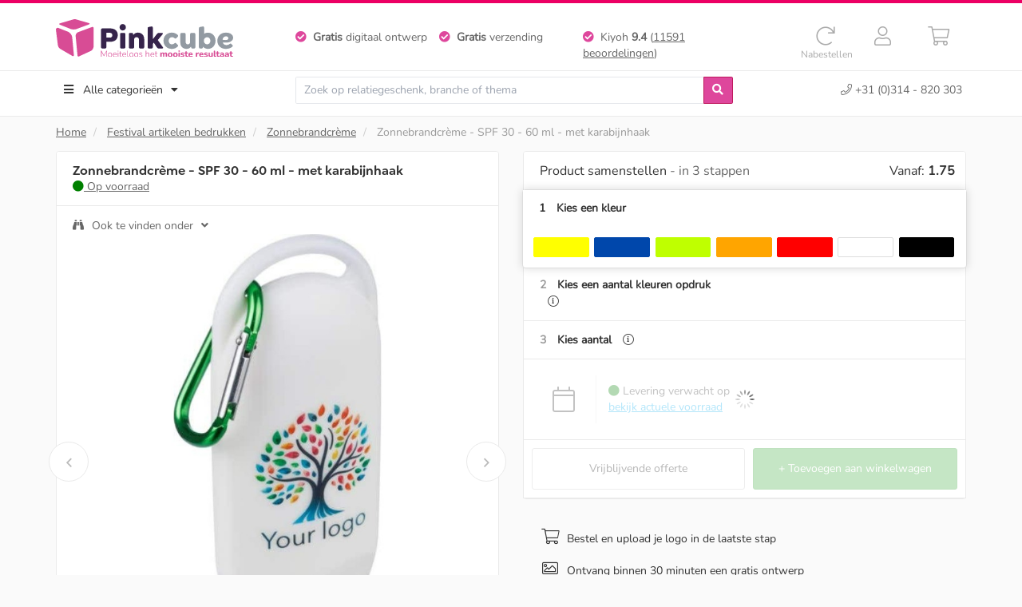

--- FILE ---
content_type: text/html; charset=UTF-8
request_url: https://www.pinkcube.nl/festival-bedrukken/zonnebrandcreme-bedrukken/zonnebrandcreme-60-ml-spf-30-met-karabijnhak.html
body_size: 39379
content:
<!DOCTYPE html><html lang="nl"><head> <title>Zonnebrandcrème - SPF 30 - 60 ml - met karabijnhaak bedrukken? - Voordelig & snel bestellen</title> <meta name="description" content="Zonnebrandcrème - SPF 30 - 60 ml - met karabijnhaak bedrukt met jouw logo vanaf &euro; 1,75 ✓ Moeiteloos online bestellen vanaf 50 stuks ✓ Gratis digitaal ontwerp ✓ Gratis verzending" /> <meta property="og:description" content="Zonnebrandcrème - SPF 30 - 60 ml - met karabijnhaak bedrukt met jouw logo vanaf &euro; 1,75 ✓ Moeiteloos online bestellen vanaf 50 stuks ✓ Gratis digitaal ontwerp ✓ Gratis verzending" /> <meta property="og:title" content="Zonnebrandcrème - SPF 30 - 60 ml - met karabijnhaak bedrukken? - Voordelig & snel bestellen" /> <meta property="og:image" content="https://media.pinkcube.nl/catalog/product/cache/49/large/800x/9df78eab33525d08d6e5fb8d27136e95/z/o/zonnebrandcreme-spf-30-60-ml-met-karabijnhaak-deco_3.jpg" /> <meta property="og:url" content="https://www.pinkcube.nl/zonnebrand-bedrukken/zonnebrandcreme-bedrukken/zonnebrandcreme-60-ml-spf-30-met-karabijnhak.html" /> <meta property="og:type" content="Product" /> <link rel="canonical" href="https://www.pinkcube.nl/zonnebrand-bedrukken/zonnebrandcreme-bedrukken/zonnebrandcreme-60-ml-spf-30-met-karabijnhak.html" /><meta name="viewport" content="width=device-width, initial-scale=1, maximum-scale=1"><meta http-equiv="Content-Type" content="text/html; charset=utf-8" /><script type="468a01579dccb85206bb949e-text/javascript">(window.NREUM||(NREUM={})).init={privacy:{cookies_enabled:true},ajax:{deny_list:["bam.eu01.nr-data.net"]},feature_flags:["soft_nav"],distributed_tracing:{enabled:true}};(window.NREUM||(NREUM={})).loader_config={agentID:"538532901",accountID:"2263186",trustKey:"2263186",xpid:"VgQBUldbDhAEUVBUDwMFVlE=",licenseKey:"b328e1574d",applicationID:"451682205",browserID:"538532901"};;/*! For license information please see nr-loader-spa-1.308.0.min.js.LICENSE.txt */
(()=>{var e,t,r={384:(e,t,r)=>{"use strict";r.d(t,{NT:()=>a,US:()=>u,Zm:()=>o,bQ:()=>d,dV:()=>c,pV:()=>l});var n=r(6154),i=r(1863),s=r(1910);const a={beacon:"bam.nr-data.net",errorBeacon:"bam.nr-data.net"};function o(){return n.gm.NREUM||(n.gm.NREUM={}),void 0===n.gm.newrelic&&(n.gm.newrelic=n.gm.NREUM),n.gm.NREUM}function c(){let e=o();return e.o||(e.o={ST:n.gm.setTimeout,SI:n.gm.setImmediate||n.gm.setInterval,CT:n.gm.clearTimeout,XHR:n.gm.XMLHttpRequest,REQ:n.gm.Request,EV:n.gm.Event,PR:n.gm.Promise,MO:n.gm.MutationObserver,FETCH:n.gm.fetch,WS:n.gm.WebSocket},(0,s.i)(...Object.values(e.o))),e}function d(e,t){let r=o();r.initializedAgents??={},t.initializedAt={ms:(0,i.t)(),date:new Date},r.initializedAgents[e]=t}function u(e,t){o()[e]=t}function l(){return function(){let e=o();const t=e.info||{};e.info={beacon:a.beacon,errorBeacon:a.errorBeacon,...t}}(),function(){let e=o();const t=e.init||{};e.init={...t}}(),c(),function(){let e=o();const t=e.loader_config||{};e.loader_config={...t}}(),o()}},782:(e,t,r)=>{"use strict";r.d(t,{T:()=>n});const n=r(860).K7.pageViewTiming},860:(e,t,r)=>{"use strict";r.d(t,{$J:()=>u,K7:()=>c,P3:()=>d,XX:()=>i,Yy:()=>o,df:()=>s,qY:()=>n,v4:()=>a});const n="events",i="jserrors",s="browser/blobs",a="rum",o="browser/logs",c={ajax:"ajax",genericEvents:"generic_events",jserrors:i,logging:"logging",metrics:"metrics",pageAction:"page_action",pageViewEvent:"page_view_event",pageViewTiming:"page_view_timing",sessionReplay:"session_replay",sessionTrace:"session_trace",softNav:"soft_navigations",spa:"spa"},d={[c.pageViewEvent]:1,[c.pageViewTiming]:2,[c.metrics]:3,[c.jserrors]:4,[c.spa]:5,[c.ajax]:6,[c.sessionTrace]:7,[c.softNav]:8,[c.sessionReplay]:9,[c.logging]:10,[c.genericEvents]:11},u={[c.pageViewEvent]:a,[c.pageViewTiming]:n,[c.ajax]:n,[c.spa]:n,[c.softNav]:n,[c.metrics]:i,[c.jserrors]:i,[c.sessionTrace]:s,[c.sessionReplay]:s,[c.logging]:o,[c.genericEvents]:"ins"}},944:(e,t,r)=>{"use strict";r.d(t,{R:()=>i});var n=r(3241);function i(e,t){"function"==typeof console.debug&&(console.debug("New Relic Warning: https://github.com/newrelic/newrelic-browser-agent/blob/main/docs/warning-codes.md#".concat(e),t),(0,n.W)({agentIdentifier:null,drained:null,type:"data",name:"warn",feature:"warn",data:{code:e,secondary:t}}))}},993:(e,t,r)=>{"use strict";r.d(t,{A$:()=>s,ET:()=>a,TZ:()=>o,p_:()=>i});var n=r(860);const i={ERROR:"ERROR",WARN:"WARN",INFO:"INFO",DEBUG:"DEBUG",TRACE:"TRACE"},s={OFF:0,ERROR:1,WARN:2,INFO:3,DEBUG:4,TRACE:5},a="log",o=n.K7.logging},1541:(e,t,r)=>{"use strict";r.d(t,{U:()=>i,f:()=>n});const n={MFE:"MFE",BA:"BA"};function i(e,t){if(2!==t?.harvestEndpointVersion)return{};const r=t.agentRef.runtime.appMetadata.agents[0].entityGuid;return e?{"source.id":e.id,"source.name":e.name,"source.type":e.type,"parent.id":e.parent?.id||r,"parent.type":e.parent?.type||n.BA}:{"entity.guid":r,appId:t.agentRef.info.applicationID}}},1687:(e,t,r)=>{"use strict";r.d(t,{Ak:()=>d,Ze:()=>h,x3:()=>u});var n=r(3241),i=r(7836),s=r(3606),a=r(860),o=r(2646);const c={};function d(e,t){const r={staged:!1,priority:a.P3[t]||0};l(e),c[e].get(t)||c[e].set(t,r)}function u(e,t){e&&c[e]&&(c[e].get(t)&&c[e].delete(t),p(e,t,!1),c[e].size&&f(e))}function l(e){if(!e)throw new Error("agentIdentifier required");c[e]||(c[e]=new Map)}function h(e="",t="feature",r=!1){if(l(e),!e||!c[e].get(t)||r)return p(e,t);c[e].get(t).staged=!0,f(e)}function f(e){const t=Array.from(c[e]);t.every(([e,t])=>t.staged)&&(t.sort((e,t)=>e[1].priority-t[1].priority),t.forEach(([t])=>{c[e].delete(t),p(e,t)}))}function p(e,t,r=!0){const a=e?i.ee.get(e):i.ee,c=s.i.handlers;if(!a.aborted&&a.backlog&&c){if((0,n.W)({agentIdentifier:e,type:"lifecycle",name:"drain",feature:t}),r){const e=a.backlog[t],r=c[t];if(r){for(let t=0;e&&t<e.length;++t)g(e[t],r);Object.entries(r).forEach(([e,t])=>{Object.values(t||{}).forEach(t=>{t[0]?.on&&t[0]?.context()instanceof o.y&&t[0].on(e,t[1])})})}}a.isolatedBacklog||delete c[t],a.backlog[t]=null,a.emit("drain-"+t,[])}}function g(e,t){var r=e[1];Object.values(t[r]||{}).forEach(t=>{var r=e[0];if(t[0]===r){var n=t[1],i=e[3],s=e[2];n.apply(i,s)}})}},1738:(e,t,r)=>{"use strict";r.d(t,{U:()=>f,Y:()=>h});var n=r(3241),i=r(9908),s=r(1863),a=r(944),o=r(5701),c=r(3969),d=r(8362),u=r(860),l=r(4261);function h(e,t,r,s){const h=s||r;!h||h[e]&&h[e]!==d.d.prototype[e]||(h[e]=function(){(0,i.p)(c.xV,["API/"+e+"/called"],void 0,u.K7.metrics,r.ee),(0,n.W)({agentIdentifier:r.agentIdentifier,drained:!!o.B?.[r.agentIdentifier],type:"data",name:"api",feature:l.Pl+e,data:{}});try{return t.apply(this,arguments)}catch(e){(0,a.R)(23,e)}})}function f(e,t,r,n,a){const o=e.info;null===r?delete o.jsAttributes[t]:o.jsAttributes[t]=r,(a||null===r)&&(0,i.p)(l.Pl+n,[(0,s.t)(),t,r],void 0,"session",e.ee)}},1741:(e,t,r)=>{"use strict";r.d(t,{W:()=>s});var n=r(944),i=r(4261);class s{#e(e,...t){if(this[e]!==s.prototype[e])return this[e](...t);(0,n.R)(35,e)}addPageAction(e,t){return this.#e(i.hG,e,t)}register(e){return this.#e(i.eY,e)}recordCustomEvent(e,t){return this.#e(i.fF,e,t)}setPageViewName(e,t){return this.#e(i.Fw,e,t)}setCustomAttribute(e,t,r){return this.#e(i.cD,e,t,r)}noticeError(e,t){return this.#e(i.o5,e,t)}setUserId(e,t=!1){return this.#e(i.Dl,e,t)}setApplicationVersion(e){return this.#e(i.nb,e)}setErrorHandler(e){return this.#e(i.bt,e)}addRelease(e,t){return this.#e(i.k6,e,t)}log(e,t){return this.#e(i.$9,e,t)}start(){return this.#e(i.d3)}finished(e){return this.#e(i.BL,e)}recordReplay(){return this.#e(i.CH)}pauseReplay(){return this.#e(i.Tb)}addToTrace(e){return this.#e(i.U2,e)}setCurrentRouteName(e){return this.#e(i.PA,e)}interaction(e){return this.#e(i.dT,e)}wrapLogger(e,t,r){return this.#e(i.Wb,e,t,r)}measure(e,t){return this.#e(i.V1,e,t)}consent(e){return this.#e(i.Pv,e)}}},1863:(e,t,r)=>{"use strict";function n(){return Math.floor(performance.now())}r.d(t,{t:()=>n})},1910:(e,t,r)=>{"use strict";r.d(t,{i:()=>s});var n=r(944);const i=new Map;function s(...e){return e.every(e=>{if(i.has(e))return i.get(e);const t="function"==typeof e?e.toString():"",r=t.includes("[native code]"),s=t.includes("nrWrapper");return r||s||(0,n.R)(64,e?.name||t),i.set(e,r),r})}},2555:(e,t,r)=>{"use strict";r.d(t,{D:()=>o,f:()=>a});var n=r(384),i=r(8122);const s={beacon:n.NT.beacon,errorBeacon:n.NT.errorBeacon,licenseKey:void 0,applicationID:void 0,sa:void 0,queueTime:void 0,applicationTime:void 0,ttGuid:void 0,user:void 0,account:void 0,product:void 0,extra:void 0,jsAttributes:{},userAttributes:void 0,atts:void 0,transactionName:void 0,tNamePlain:void 0};function a(e){try{return!!e.licenseKey&&!!e.errorBeacon&&!!e.applicationID}catch(e){return!1}}const o=e=>(0,i.a)(e,s)},2614:(e,t,r)=>{"use strict";r.d(t,{BB:()=>a,H3:()=>n,g:()=>d,iL:()=>c,tS:()=>o,uh:()=>i,wk:()=>s});const n="NRBA",i="SESSION",s=144e5,a=18e5,o={STARTED:"session-started",PAUSE:"session-pause",RESET:"session-reset",RESUME:"session-resume",UPDATE:"session-update"},c={SAME_TAB:"same-tab",CROSS_TAB:"cross-tab"},d={OFF:0,FULL:1,ERROR:2}},2646:(e,t,r)=>{"use strict";r.d(t,{y:()=>n});class n{constructor(e){this.contextId=e}}},2843:(e,t,r)=>{"use strict";r.d(t,{G:()=>s,u:()=>i});var n=r(3878);function i(e,t=!1,r,i){(0,n.DD)("visibilitychange",function(){if(t)return void("hidden"===document.visibilityState&&e());e(document.visibilityState)},r,i)}function s(e,t,r){(0,n.sp)("pagehide",e,t,r)}},3241:(e,t,r)=>{"use strict";r.d(t,{W:()=>s});var n=r(6154);const i="newrelic";function s(e={}){try{n.gm.dispatchEvent(new CustomEvent(i,{detail:e}))}catch(e){}}},3304:(e,t,r)=>{"use strict";r.d(t,{A:()=>s});var n=r(7836);const i=()=>{const e=new WeakSet;return(t,r)=>{if("object"==typeof r&&null!==r){if(e.has(r))return;e.add(r)}return r}};function s(e){try{return JSON.stringify(e,i())??""}catch(e){try{n.ee.emit("internal-error",[e])}catch(e){}return""}}},3333:(e,t,r)=>{"use strict";r.d(t,{$v:()=>u,TZ:()=>n,Xh:()=>c,Zp:()=>i,kd:()=>d,mq:()=>o,nf:()=>a,qN:()=>s});const n=r(860).K7.genericEvents,i=["auxclick","click","copy","keydown","paste","scrollend"],s=["focus","blur"],a=4,o=1e3,c=2e3,d=["PageAction","UserAction","BrowserPerformance"],u={RESOURCES:"experimental.resources",REGISTER:"register"}},3434:(e,t,r)=>{"use strict";r.d(t,{Jt:()=>s,YM:()=>d});var n=r(7836),i=r(5607);const s="nr@original:".concat(i.W),a=50;var o=Object.prototype.hasOwnProperty,c=!1;function d(e,t){return e||(e=n.ee),r.inPlace=function(e,t,n,i,s){n||(n="");const a="-"===n.charAt(0);for(let o=0;o<t.length;o++){const c=t[o],d=e[c];l(d)||(e[c]=r(d,a?c+n:n,i,c,s))}},r.flag=s,r;function r(t,r,n,c,d){return l(t)?t:(r||(r=""),nrWrapper[s]=t,function(e,t,r){if(Object.defineProperty&&Object.keys)try{return Object.keys(e).forEach(function(r){Object.defineProperty(t,r,{get:function(){return e[r]},set:function(t){return e[r]=t,t}})}),t}catch(e){u([e],r)}for(var n in e)o.call(e,n)&&(t[n]=e[n])}(t,nrWrapper,e),nrWrapper);function nrWrapper(){var s,o,l,h;let f;try{o=this,s=[...arguments],l="function"==typeof n?n(s,o):n||{}}catch(t){u([t,"",[s,o,c],l],e)}i(r+"start",[s,o,c],l,d);const p=performance.now();let g;try{return h=t.apply(o,s),g=performance.now(),h}catch(e){throw g=performance.now(),i(r+"err",[s,o,e],l,d),f=e,f}finally{const e=g-p,t={start:p,end:g,duration:e,isLongTask:e>=a,methodName:c,thrownError:f};t.isLongTask&&i("long-task",[t,o],l,d),i(r+"end",[s,o,h],l,d)}}}function i(r,n,i,s){if(!c||t){var a=c;c=!0;try{e.emit(r,n,i,t,s)}catch(t){u([t,r,n,i],e)}c=a}}}function u(e,t){t||(t=n.ee);try{t.emit("internal-error",e)}catch(e){}}function l(e){return!(e&&"function"==typeof e&&e.apply&&!e[s])}},3606:(e,t,r)=>{"use strict";r.d(t,{i:()=>s});var n=r(9908);s.on=a;var i=s.handlers={};function s(e,t,r,s){a(s||n.d,i,e,t,r)}function a(e,t,r,i,s){s||(s="feature"),e||(e=n.d);var a=t[s]=t[s]||{};(a[r]=a[r]||[]).push([e,i])}},3738:(e,t,r)=>{"use strict";r.d(t,{He:()=>i,Kp:()=>o,Lc:()=>d,Rz:()=>u,TZ:()=>n,bD:()=>s,d3:()=>a,jx:()=>l,sl:()=>h,uP:()=>c});const n=r(860).K7.sessionTrace,i="bstResource",s="resource",a="-start",o="-end",c="fn"+a,d="fn"+o,u="pushState",l=1e3,h=3e4},3785:(e,t,r)=>{"use strict";r.d(t,{R:()=>c,b:()=>d});var n=r(9908),i=r(1863),s=r(860),a=r(3969),o=r(993);function c(e,t,r={},c=o.p_.INFO,d=!0,u,l=(0,i.t)()){(0,n.p)(a.xV,["API/logging/".concat(c.toLowerCase(),"/called")],void 0,s.K7.metrics,e),(0,n.p)(o.ET,[l,t,r,c,d,u],void 0,s.K7.logging,e)}function d(e){return"string"==typeof e&&Object.values(o.p_).some(t=>t===e.toUpperCase().trim())}},3878:(e,t,r)=>{"use strict";function n(e,t){return{capture:e,passive:!1,signal:t}}function i(e,t,r=!1,i){window.addEventListener(e,t,n(r,i))}function s(e,t,r=!1,i){document.addEventListener(e,t,n(r,i))}r.d(t,{DD:()=>s,jT:()=>n,sp:()=>i})},3962:(e,t,r)=>{"use strict";r.d(t,{AM:()=>a,O2:()=>l,OV:()=>s,Qu:()=>h,TZ:()=>c,ih:()=>f,pP:()=>o,t1:()=>u,tC:()=>i,wD:()=>d});var n=r(860);const i=["click","keydown","submit"],s="popstate",a="api",o="initialPageLoad",c=n.K7.softNav,d=5e3,u=500,l={INITIAL_PAGE_LOAD:"",ROUTE_CHANGE:1,UNSPECIFIED:2},h={INTERACTION:1,AJAX:2,CUSTOM_END:3,CUSTOM_TRACER:4},f={IP:"in progress",PF:"pending finish",FIN:"finished",CAN:"cancelled"}},3969:(e,t,r)=>{"use strict";r.d(t,{TZ:()=>n,XG:()=>o,rs:()=>i,xV:()=>a,z_:()=>s});const n=r(860).K7.metrics,i="sm",s="cm",a="storeSupportabilityMetrics",o="storeEventMetrics"},4234:(e,t,r)=>{"use strict";r.d(t,{W:()=>s});var n=r(7836),i=r(1687);class s{constructor(e,t){this.agentIdentifier=e,this.ee=n.ee.get(e),this.featureName=t,this.blocked=!1}deregisterDrain(){(0,i.x3)(this.agentIdentifier,this.featureName)}}},4261:(e,t,r)=>{"use strict";r.d(t,{$9:()=>u,BL:()=>c,CH:()=>p,Dl:()=>R,Fw:()=>w,PA:()=>v,Pl:()=>n,Pv:()=>A,Tb:()=>h,U2:()=>a,V1:()=>E,Wb:()=>T,bt:()=>y,cD:()=>b,d3:()=>x,dT:()=>d,eY:()=>g,fF:()=>f,hG:()=>s,hw:()=>i,k6:()=>o,nb:()=>m,o5:()=>l});const n="api-",i=n+"ixn-",s="addPageAction",a="addToTrace",o="addRelease",c="finished",d="interaction",u="log",l="noticeError",h="pauseReplay",f="recordCustomEvent",p="recordReplay",g="register",m="setApplicationVersion",v="setCurrentRouteName",b="setCustomAttribute",y="setErrorHandler",w="setPageViewName",R="setUserId",x="start",T="wrapLogger",E="measure",A="consent"},5205:(e,t,r)=>{"use strict";r.d(t,{j:()=>S});var n=r(384),i=r(1741);var s=r(2555),a=r(3333);const o=e=>{if(!e||"string"!=typeof e)return!1;try{document.createDocumentFragment().querySelector(e)}catch{return!1}return!0};var c=r(2614),d=r(944),u=r(8122);const l="[data-nr-mask]",h=e=>(0,u.a)(e,(()=>{const e={feature_flags:[],experimental:{allow_registered_children:!1,resources:!1},mask_selector:"*",block_selector:"[data-nr-block]",mask_input_options:{color:!1,date:!1,"datetime-local":!1,email:!1,month:!1,number:!1,range:!1,search:!1,tel:!1,text:!1,time:!1,url:!1,week:!1,textarea:!1,select:!1,password:!0}};return{ajax:{deny_list:void 0,block_internal:!0,enabled:!0,autoStart:!0},api:{get allow_registered_children(){return e.feature_flags.includes(a.$v.REGISTER)||e.experimental.allow_registered_children},set allow_registered_children(t){e.experimental.allow_registered_children=t},duplicate_registered_data:!1},browser_consent_mode:{enabled:!1},distributed_tracing:{enabled:void 0,exclude_newrelic_header:void 0,cors_use_newrelic_header:void 0,cors_use_tracecontext_headers:void 0,allowed_origins:void 0},get feature_flags(){return e.feature_flags},set feature_flags(t){e.feature_flags=t},generic_events:{enabled:!0,autoStart:!0},harvest:{interval:30},jserrors:{enabled:!0,autoStart:!0},logging:{enabled:!0,autoStart:!0},metrics:{enabled:!0,autoStart:!0},obfuscate:void 0,page_action:{enabled:!0},page_view_event:{enabled:!0,autoStart:!0},page_view_timing:{enabled:!0,autoStart:!0},performance:{capture_marks:!1,capture_measures:!1,capture_detail:!0,resources:{get enabled(){return e.feature_flags.includes(a.$v.RESOURCES)||e.experimental.resources},set enabled(t){e.experimental.resources=t},asset_types:[],first_party_domains:[],ignore_newrelic:!0}},privacy:{cookies_enabled:!0},proxy:{assets:void 0,beacon:void 0},session:{expiresMs:c.wk,inactiveMs:c.BB},session_replay:{autoStart:!0,enabled:!1,preload:!1,sampling_rate:10,error_sampling_rate:100,collect_fonts:!1,inline_images:!1,fix_stylesheets:!0,mask_all_inputs:!0,get mask_text_selector(){return e.mask_selector},set mask_text_selector(t){o(t)?e.mask_selector="".concat(t,",").concat(l):""===t||null===t?e.mask_selector=l:(0,d.R)(5,t)},get block_class(){return"nr-block"},get ignore_class(){return"nr-ignore"},get mask_text_class(){return"nr-mask"},get block_selector(){return e.block_selector},set block_selector(t){o(t)?e.block_selector+=",".concat(t):""!==t&&(0,d.R)(6,t)},get mask_input_options(){return e.mask_input_options},set mask_input_options(t){t&&"object"==typeof t?e.mask_input_options={...t,password:!0}:(0,d.R)(7,t)}},session_trace:{enabled:!0,autoStart:!0},soft_navigations:{enabled:!0,autoStart:!0},spa:{enabled:!0,autoStart:!0},ssl:void 0,user_actions:{enabled:!0,elementAttributes:["id","className","tagName","type"]}}})());var f=r(6154),p=r(9324);let g=0;const m={buildEnv:p.F3,distMethod:p.Xs,version:p.xv,originTime:f.WN},v={consented:!1},b={appMetadata:{},get consented(){return this.session?.state?.consent||v.consented},set consented(e){v.consented=e},customTransaction:void 0,denyList:void 0,disabled:!1,harvester:void 0,isolatedBacklog:!1,isRecording:!1,loaderType:void 0,maxBytes:3e4,obfuscator:void 0,onerror:void 0,ptid:void 0,releaseIds:{},session:void 0,timeKeeper:void 0,registeredEntities:[],jsAttributesMetadata:{bytes:0},get harvestCount(){return++g}},y=e=>{const t=(0,u.a)(e,b),r=Object.keys(m).reduce((e,t)=>(e[t]={value:m[t],writable:!1,configurable:!0,enumerable:!0},e),{});return Object.defineProperties(t,r)};var w=r(5701);const R=e=>{const t=e.startsWith("http");e+="/",r.p=t?e:"https://"+e};var x=r(7836),T=r(3241);const E={accountID:void 0,trustKey:void 0,agentID:void 0,licenseKey:void 0,applicationID:void 0,xpid:void 0},A=e=>(0,u.a)(e,E),_=new Set;function S(e,t={},r,a){let{init:o,info:c,loader_config:d,runtime:u={},exposed:l=!0}=t;if(!c){const e=(0,n.pV)();o=e.init,c=e.info,d=e.loader_config}e.init=h(o||{}),e.loader_config=A(d||{}),c.jsAttributes??={},f.bv&&(c.jsAttributes.isWorker=!0),e.info=(0,s.D)(c);const p=e.init,g=[c.beacon,c.errorBeacon];_.has(e.agentIdentifier)||(p.proxy.assets&&(R(p.proxy.assets),g.push(p.proxy.assets)),p.proxy.beacon&&g.push(p.proxy.beacon),e.beacons=[...g],function(e){const t=(0,n.pV)();Object.getOwnPropertyNames(i.W.prototype).forEach(r=>{const n=i.W.prototype[r];if("function"!=typeof n||"constructor"===n)return;let s=t[r];e[r]&&!1!==e.exposed&&"micro-agent"!==e.runtime?.loaderType&&(t[r]=(...t)=>{const n=e[r](...t);return s?s(...t):n})})}(e),(0,n.US)("activatedFeatures",w.B)),u.denyList=[...p.ajax.deny_list||[],...p.ajax.block_internal?g:[]],u.ptid=e.agentIdentifier,u.loaderType=r,e.runtime=y(u),_.has(e.agentIdentifier)||(e.ee=x.ee.get(e.agentIdentifier),e.exposed=l,(0,T.W)({agentIdentifier:e.agentIdentifier,drained:!!w.B?.[e.agentIdentifier],type:"lifecycle",name:"initialize",feature:void 0,data:e.config})),_.add(e.agentIdentifier)}},5270:(e,t,r)=>{"use strict";r.d(t,{Aw:()=>a,SR:()=>s,rF:()=>o});var n=r(384),i=r(7767);function s(e){return!!(0,n.dV)().o.MO&&(0,i.V)(e)&&!0===e?.session_trace.enabled}function a(e){return!0===e?.session_replay.preload&&s(e)}function o(e,t){try{if("string"==typeof t?.type){if("password"===t.type.toLowerCase())return"*".repeat(e?.length||0);if(void 0!==t?.dataset?.nrUnmask||t?.classList?.contains("nr-unmask"))return e}}catch(e){}return"string"==typeof e?e.replace(/[\S]/g,"*"):"*".repeat(e?.length||0)}},5289:(e,t,r)=>{"use strict";r.d(t,{GG:()=>a,Qr:()=>c,sB:()=>o});var n=r(3878),i=r(6389);function s(){return"undefined"==typeof document||"complete"===document.readyState}function a(e,t){if(s())return e();const r=(0,i.J)(e),a=setInterval(()=>{s()&&(clearInterval(a),r())},500);(0,n.sp)("load",r,t)}function o(e){if(s())return e();(0,n.DD)("DOMContentLoaded",e)}function c(e){if(s())return e();(0,n.sp)("popstate",e)}},5607:(e,t,r)=>{"use strict";r.d(t,{W:()=>n});const n=(0,r(9566).bz)()},5701:(e,t,r)=>{"use strict";r.d(t,{B:()=>s,t:()=>a});var n=r(3241);const i=new Set,s={};function a(e,t){const r=t.agentIdentifier;s[r]??={},e&&"object"==typeof e&&(i.has(r)||(t.ee.emit("rumresp",[e]),s[r]=e,i.add(r),(0,n.W)({agentIdentifier:r,loaded:!0,drained:!0,type:"lifecycle",name:"load",feature:void 0,data:e})))}},6154:(e,t,r)=>{"use strict";r.d(t,{OF:()=>d,RI:()=>i,WN:()=>h,bv:()=>s,eN:()=>f,gm:()=>a,lR:()=>l,m:()=>c,mw:()=>o,sb:()=>u});var n=r(1863);const i="undefined"!=typeof window&&!!window.document,s="undefined"!=typeof WorkerGlobalScope&&("undefined"!=typeof self&&self instanceof WorkerGlobalScope&&self.navigator instanceof WorkerNavigator||"undefined"!=typeof globalThis&&globalThis instanceof WorkerGlobalScope&&globalThis.navigator instanceof WorkerNavigator),a=i?window:"undefined"!=typeof WorkerGlobalScope&&("undefined"!=typeof self&&self instanceof WorkerGlobalScope&&self||"undefined"!=typeof globalThis&&globalThis instanceof WorkerGlobalScope&&globalThis),o=Boolean("hidden"===a?.document?.visibilityState),c=""+a?.location,d=/iPad|iPhone|iPod/.test(a.navigator?.userAgent),u=d&&"undefined"==typeof SharedWorker,l=(()=>{const e=a.navigator?.userAgent?.match(/Firefox[/\s](\d+\.\d+)/);return Array.isArray(e)&&e.length>=2?+e[1]:0})(),h=Date.now()-(0,n.t)(),f=()=>"undefined"!=typeof PerformanceNavigationTiming&&a?.performance?.getEntriesByType("navigation")?.[0]?.responseStart},6344:(e,t,r)=>{"use strict";r.d(t,{BB:()=>u,Qb:()=>l,TZ:()=>i,Ug:()=>a,Vh:()=>s,_s:()=>o,bc:()=>d,yP:()=>c});var n=r(2614);const i=r(860).K7.sessionReplay,s="errorDuringReplay",a=.12,o={DomContentLoaded:0,Load:1,FullSnapshot:2,IncrementalSnapshot:3,Meta:4,Custom:5},c={[n.g.ERROR]:15e3,[n.g.FULL]:3e5,[n.g.OFF]:0},d={RESET:{message:"Session was reset",sm:"Reset"},IMPORT:{message:"Recorder failed to import",sm:"Import"},TOO_MANY:{message:"429: Too Many Requests",sm:"Too-Many"},TOO_BIG:{message:"Payload was too large",sm:"Too-Big"},CROSS_TAB:{message:"Session Entity was set to OFF on another tab",sm:"Cross-Tab"},ENTITLEMENTS:{message:"Session Replay is not allowed and will not be started",sm:"Entitlement"}},u=5e3,l={API:"api",RESUME:"resume",SWITCH_TO_FULL:"switchToFull",INITIALIZE:"initialize",PRELOAD:"preload"}},6389:(e,t,r)=>{"use strict";function n(e,t=500,r={}){const n=r?.leading||!1;let i;return(...r)=>{n&&void 0===i&&(e.apply(this,r),i=setTimeout(()=>{i=clearTimeout(i)},t)),n||(clearTimeout(i),i=setTimeout(()=>{e.apply(this,r)},t))}}function i(e){let t=!1;return(...r)=>{t||(t=!0,e.apply(this,r))}}r.d(t,{J:()=>i,s:()=>n})},6630:(e,t,r)=>{"use strict";r.d(t,{T:()=>n});const n=r(860).K7.pageViewEvent},6774:(e,t,r)=>{"use strict";r.d(t,{T:()=>n});const n=r(860).K7.jserrors},7295:(e,t,r)=>{"use strict";r.d(t,{Xv:()=>a,gX:()=>i,iW:()=>s});var n=[];function i(e){if(!e||s(e))return!1;if(0===n.length)return!0;if("*"===n[0].hostname)return!1;for(var t=0;t<n.length;t++){var r=n[t];if(r.hostname.test(e.hostname)&&r.pathname.test(e.pathname))return!1}return!0}function s(e){return void 0===e.hostname}function a(e){if(n=[],e&&e.length)for(var t=0;t<e.length;t++){let r=e[t];if(!r)continue;if("*"===r)return void(n=[{hostname:"*"}]);0===r.indexOf("http://")?r=r.substring(7):0===r.indexOf("https://")&&(r=r.substring(8));const i=r.indexOf("/");let s,a;i>0?(s=r.substring(0,i),a=r.substring(i)):(s=r,a="*");let[c]=s.split(":");n.push({hostname:o(c),pathname:o(a,!0)})}}function o(e,t=!1){const r=e.replace(/[.+?^${}()|[\]\\]/g,e=>"\\"+e).replace(/\*/g,".*?");return new RegExp((t?"^":"")+r+"$")}},7485:(e,t,r)=>{"use strict";r.d(t,{D:()=>i});var n=r(6154);function i(e){if(0===(e||"").indexOf("data:"))return{protocol:"data"};try{const t=new URL(e,location.href),r={port:t.port,hostname:t.hostname,pathname:t.pathname,search:t.search,protocol:t.protocol.slice(0,t.protocol.indexOf(":")),sameOrigin:t.protocol===n.gm?.location?.protocol&&t.host===n.gm?.location?.host};return r.port&&""!==r.port||("http:"===t.protocol&&(r.port="80"),"https:"===t.protocol&&(r.port="443")),r.pathname&&""!==r.pathname?r.pathname.startsWith("/")||(r.pathname="/".concat(r.pathname)):r.pathname="/",r}catch(e){return{}}}},7699:(e,t,r)=>{"use strict";r.d(t,{It:()=>s,KC:()=>o,No:()=>i,qh:()=>a});var n=r(860);const i=16e3,s=1e6,a="SESSION_ERROR",o={[n.K7.logging]:!0,[n.K7.genericEvents]:!1,[n.K7.jserrors]:!1,[n.K7.ajax]:!1}},7767:(e,t,r)=>{"use strict";r.d(t,{V:()=>i});var n=r(6154);const i=e=>n.RI&&!0===e?.privacy.cookies_enabled},7836:(e,t,r)=>{"use strict";r.d(t,{P:()=>o,ee:()=>c});var n=r(384),i=r(8990),s=r(2646),a=r(5607);const o="nr@context:".concat(a.W),c=function e(t,r){var n={},a={},u={},l=!1;try{l=16===r.length&&d.initializedAgents?.[r]?.runtime.isolatedBacklog}catch(e){}var h={on:p,addEventListener:p,removeEventListener:function(e,t){var r=n[e];if(!r)return;for(var i=0;i<r.length;i++)r[i]===t&&r.splice(i,1)},emit:function(e,r,n,i,s){!1!==s&&(s=!0);if(c.aborted&&!i)return;t&&s&&t.emit(e,r,n);var o=f(n);g(e).forEach(e=>{e.apply(o,r)});var d=v()[a[e]];d&&d.push([h,e,r,o]);return o},get:m,listeners:g,context:f,buffer:function(e,t){const r=v();if(t=t||"feature",h.aborted)return;Object.entries(e||{}).forEach(([e,n])=>{a[n]=t,t in r||(r[t]=[])})},abort:function(){h._aborted=!0,Object.keys(h.backlog).forEach(e=>{delete h.backlog[e]})},isBuffering:function(e){return!!v()[a[e]]},debugId:r,backlog:l?{}:t&&"object"==typeof t.backlog?t.backlog:{},isolatedBacklog:l};return Object.defineProperty(h,"aborted",{get:()=>{let e=h._aborted||!1;return e||(t&&(e=t.aborted),e)}}),h;function f(e){return e&&e instanceof s.y?e:e?(0,i.I)(e,o,()=>new s.y(o)):new s.y(o)}function p(e,t){n[e]=g(e).concat(t)}function g(e){return n[e]||[]}function m(t){return u[t]=u[t]||e(h,t)}function v(){return h.backlog}}(void 0,"globalEE"),d=(0,n.Zm)();d.ee||(d.ee=c)},8122:(e,t,r)=>{"use strict";r.d(t,{a:()=>i});var n=r(944);function i(e,t){try{if(!e||"object"!=typeof e)return(0,n.R)(3);if(!t||"object"!=typeof t)return(0,n.R)(4);const r=Object.create(Object.getPrototypeOf(t),Object.getOwnPropertyDescriptors(t)),s=0===Object.keys(r).length?e:r;for(let a in s)if(void 0!==e[a])try{if(null===e[a]){r[a]=null;continue}Array.isArray(e[a])&&Array.isArray(t[a])?r[a]=Array.from(new Set([...e[a],...t[a]])):"object"==typeof e[a]&&"object"==typeof t[a]?r[a]=i(e[a],t[a]):r[a]=e[a]}catch(e){r[a]||(0,n.R)(1,e)}return r}catch(e){(0,n.R)(2,e)}}},8139:(e,t,r)=>{"use strict";r.d(t,{u:()=>h});var n=r(7836),i=r(3434),s=r(8990),a=r(6154);const o={},c=a.gm.XMLHttpRequest,d="addEventListener",u="removeEventListener",l="nr@wrapped:".concat(n.P);function h(e){var t=function(e){return(e||n.ee).get("events")}(e);if(o[t.debugId]++)return t;o[t.debugId]=1;var r=(0,i.YM)(t,!0);function h(e){r.inPlace(e,[d,u],"-",p)}function p(e,t){return e[1]}return"getPrototypeOf"in Object&&(a.RI&&f(document,h),c&&f(c.prototype,h),f(a.gm,h)),t.on(d+"-start",function(e,t){var n=e[1];if(null!==n&&("function"==typeof n||"object"==typeof n)&&"newrelic"!==e[0]){var i=(0,s.I)(n,l,function(){var e={object:function(){if("function"!=typeof n.handleEvent)return;return n.handleEvent.apply(n,arguments)},function:n}[typeof n];return e?r(e,"fn-",null,e.name||"anonymous"):n});this.wrapped=e[1]=i}}),t.on(u+"-start",function(e){e[1]=this.wrapped||e[1]}),t}function f(e,t,...r){let n=e;for(;"object"==typeof n&&!Object.prototype.hasOwnProperty.call(n,d);)n=Object.getPrototypeOf(n);n&&t(n,...r)}},8362:(e,t,r)=>{"use strict";r.d(t,{d:()=>s});var n=r(9566),i=r(1741);class s extends i.W{agentIdentifier=(0,n.LA)(16)}},8374:(e,t,r)=>{r.nc=(()=>{try{return document?.currentScript?.nonce}catch(e){}return""})()},8990:(e,t,r)=>{"use strict";r.d(t,{I:()=>i});var n=Object.prototype.hasOwnProperty;function i(e,t,r){if(n.call(e,t))return e[t];var i=r();if(Object.defineProperty&&Object.keys)try{return Object.defineProperty(e,t,{value:i,writable:!0,enumerable:!1}),i}catch(e){}return e[t]=i,i}},9119:(e,t,r)=>{"use strict";r.d(t,{L:()=>s});var n=/([^?#]*)[^#]*(#[^?]*|$).*/,i=/([^?#]*)().*/;function s(e,t){return e?e.replace(t?n:i,"$1$2"):e}},9300:(e,t,r)=>{"use strict";r.d(t,{T:()=>n});const n=r(860).K7.ajax},9324:(e,t,r)=>{"use strict";r.d(t,{AJ:()=>a,F3:()=>i,Xs:()=>s,Yq:()=>o,xv:()=>n});const n="1.308.0",i="PROD",s="CDN",a="@newrelic/rrweb",o="1.0.1"},9566:(e,t,r)=>{"use strict";r.d(t,{LA:()=>o,ZF:()=>c,bz:()=>a,el:()=>d});var n=r(6154);const i="xxxxxxxx-xxxx-4xxx-yxxx-xxxxxxxxxxxx";function s(e,t){return e?15&e[t]:16*Math.random()|0}function a(){const e=n.gm?.crypto||n.gm?.msCrypto;let t,r=0;return e&&e.getRandomValues&&(t=e.getRandomValues(new Uint8Array(30))),i.split("").map(e=>"x"===e?s(t,r++).toString(16):"y"===e?(3&s()|8).toString(16):e).join("")}function o(e){const t=n.gm?.crypto||n.gm?.msCrypto;let r,i=0;t&&t.getRandomValues&&(r=t.getRandomValues(new Uint8Array(e)));const a=[];for(var o=0;o<e;o++)a.push(s(r,i++).toString(16));return a.join("")}function c(){return o(16)}function d(){return o(32)}},9908:(e,t,r)=>{"use strict";r.d(t,{d:()=>n,p:()=>i});var n=r(7836).ee.get("handle");function i(e,t,r,i,s){s?(s.buffer([e],i),s.emit(e,t,r)):(n.buffer([e],i),n.emit(e,t,r))}}},n={};function i(e){var t=n[e];if(void 0!==t)return t.exports;var s=n[e]={exports:{}};return r[e](s,s.exports,i),s.exports}i.m=r,i.d=(e,t)=>{for(var r in t)i.o(t,r)&&!i.o(e,r)&&Object.defineProperty(e,r,{enumerable:!0,get:t[r]})},i.f={},i.e=e=>Promise.all(Object.keys(i.f).reduce((t,r)=>(i.f[r](e,t),t),[])),i.u=e=>({212:"nr-spa-compressor",249:"nr-spa-recorder",478:"nr-spa"}[e]+"-1.308.0.min.js"),i.o=(e,t)=>Object.prototype.hasOwnProperty.call(e,t),e={},t="NRBA-1.308.0.PROD:",i.l=(r,n,s,a)=>{if(e[r])e[r].push(n);else{var o,c;if(void 0!==s)for(var d=document.getElementsByTagName("script"),u=0;u<d.length;u++){var l=d[u];if(l.getAttribute("src")==r||l.getAttribute("data-webpack")==t+s){o=l;break}}if(!o){c=!0;var h={478:"sha512-RSfSVnmHk59T/uIPbdSE0LPeqcEdF4/+XhfJdBuccH5rYMOEZDhFdtnh6X6nJk7hGpzHd9Ujhsy7lZEz/ORYCQ==",249:"sha512-ehJXhmntm85NSqW4MkhfQqmeKFulra3klDyY0OPDUE+sQ3GokHlPh1pmAzuNy//3j4ac6lzIbmXLvGQBMYmrkg==",212:"sha512-B9h4CR46ndKRgMBcK+j67uSR2RCnJfGefU+A7FrgR/k42ovXy5x/MAVFiSvFxuVeEk/pNLgvYGMp1cBSK/G6Fg=="};(o=document.createElement("script")).charset="utf-8",i.nc&&o.setAttribute("nonce",i.nc),o.setAttribute("data-webpack",t+s),o.src=r,0!==o.src.indexOf(window.location.origin+"/")&&(o.crossOrigin="anonymous"),h[a]&&(o.integrity=h[a])}e[r]=[n];var f=(t,n)=>{o.onerror=o.onload=null,clearTimeout(p);var i=e[r];if(delete e[r],o.parentNode&&o.parentNode.removeChild(o),i&&i.forEach(e=>e(n)),t)return t(n)},p=setTimeout(f.bind(null,void 0,{type:"timeout",target:o}),12e4);o.onerror=f.bind(null,o.onerror),o.onload=f.bind(null,o.onload),c&&document.head.appendChild(o)}},i.r=e=>{"undefined"!=typeof Symbol&&Symbol.toStringTag&&Object.defineProperty(e,Symbol.toStringTag,{value:"Module"}),Object.defineProperty(e,"__esModule",{value:!0})},i.p="https://js-agent.newrelic.com/",(()=>{var e={38:0,788:0};i.f.j=(t,r)=>{var n=i.o(e,t)?e[t]:void 0;if(0!==n)if(n)r.push(n[2]);else{var s=new Promise((r,i)=>n=e[t]=[r,i]);r.push(n[2]=s);var a=i.p+i.u(t),o=new Error;i.l(a,r=>{if(i.o(e,t)&&(0!==(n=e[t])&&(e[t]=void 0),n)){var s=r&&("load"===r.type?"missing":r.type),a=r&&r.target&&r.target.src;o.message="Loading chunk "+t+" failed: ("+s+": "+a+")",o.name="ChunkLoadError",o.type=s,o.request=a,n[1](o)}},"chunk-"+t,t)}};var t=(t,r)=>{var n,s,[a,o,c]=r,d=0;if(a.some(t=>0!==e[t])){for(n in o)i.o(o,n)&&(i.m[n]=o[n]);if(c)c(i)}for(t&&t(r);d<a.length;d++)s=a[d],i.o(e,s)&&e[s]&&e[s][0](),e[s]=0},r=self["webpackChunk:NRBA-1.308.0.PROD"]=self["webpackChunk:NRBA-1.308.0.PROD"]||[];r.forEach(t.bind(null,0)),r.push=t.bind(null,r.push.bind(r))})(),(()=>{"use strict";i(8374);var e=i(8362),t=i(860);const r=Object.values(t.K7);var n=i(5205);var s=i(9908),a=i(1863),o=i(4261),c=i(1738);var d=i(1687),u=i(4234),l=i(5289),h=i(6154),f=i(944),p=i(5270),g=i(7767),m=i(6389),v=i(7699);class b extends u.W{constructor(e,t){super(e.agentIdentifier,t),this.agentRef=e,this.abortHandler=void 0,this.featAggregate=void 0,this.loadedSuccessfully=void 0,this.onAggregateImported=new Promise(e=>{this.loadedSuccessfully=e}),this.deferred=Promise.resolve(),!1===e.init[this.featureName].autoStart?this.deferred=new Promise((t,r)=>{this.ee.on("manual-start-all",(0,m.J)(()=>{(0,d.Ak)(e.agentIdentifier,this.featureName),t()}))}):(0,d.Ak)(e.agentIdentifier,t)}importAggregator(e,t,r={}){if(this.featAggregate)return;const n=async()=>{let n;await this.deferred;try{if((0,g.V)(e.init)){const{setupAgentSession:t}=await i.e(478).then(i.bind(i,8766));n=t(e)}}catch(e){(0,f.R)(20,e),this.ee.emit("internal-error",[e]),(0,s.p)(v.qh,[e],void 0,this.featureName,this.ee)}try{if(!this.#t(this.featureName,n,e.init))return(0,d.Ze)(this.agentIdentifier,this.featureName),void this.loadedSuccessfully(!1);const{Aggregate:i}=await t();this.featAggregate=new i(e,r),e.runtime.harvester.initializedAggregates.push(this.featAggregate),this.loadedSuccessfully(!0)}catch(e){(0,f.R)(34,e),this.abortHandler?.(),(0,d.Ze)(this.agentIdentifier,this.featureName,!0),this.loadedSuccessfully(!1),this.ee&&this.ee.abort()}};h.RI?(0,l.GG)(()=>n(),!0):n()}#t(e,r,n){if(this.blocked)return!1;switch(e){case t.K7.sessionReplay:return(0,p.SR)(n)&&!!r;case t.K7.sessionTrace:return!!r;default:return!0}}}var y=i(6630),w=i(2614),R=i(3241);class x extends b{static featureName=y.T;constructor(e){var t;super(e,y.T),this.setupInspectionEvents(e.agentIdentifier),t=e,(0,c.Y)(o.Fw,function(e,r){"string"==typeof e&&("/"!==e.charAt(0)&&(e="/"+e),t.runtime.customTransaction=(r||"http://custom.transaction")+e,(0,s.p)(o.Pl+o.Fw,[(0,a.t)()],void 0,void 0,t.ee))},t),this.importAggregator(e,()=>i.e(478).then(i.bind(i,2467)))}setupInspectionEvents(e){const t=(t,r)=>{t&&(0,R.W)({agentIdentifier:e,timeStamp:t.timeStamp,loaded:"complete"===t.target.readyState,type:"window",name:r,data:t.target.location+""})};(0,l.sB)(e=>{t(e,"DOMContentLoaded")}),(0,l.GG)(e=>{t(e,"load")}),(0,l.Qr)(e=>{t(e,"navigate")}),this.ee.on(w.tS.UPDATE,(t,r)=>{(0,R.W)({agentIdentifier:e,type:"lifecycle",name:"session",data:r})})}}var T=i(384);class E extends e.d{constructor(e){var t;(super(),h.gm)?(this.features={},(0,T.bQ)(this.agentIdentifier,this),this.desiredFeatures=new Set(e.features||[]),this.desiredFeatures.add(x),(0,n.j)(this,e,e.loaderType||"agent"),t=this,(0,c.Y)(o.cD,function(e,r,n=!1){if("string"==typeof e){if(["string","number","boolean"].includes(typeof r)||null===r)return(0,c.U)(t,e,r,o.cD,n);(0,f.R)(40,typeof r)}else(0,f.R)(39,typeof e)},t),function(e){(0,c.Y)(o.Dl,function(t,r=!1){if("string"!=typeof t&&null!==t)return void(0,f.R)(41,typeof t);const n=e.info.jsAttributes["enduser.id"];r&&null!=n&&n!==t?(0,s.p)(o.Pl+"setUserIdAndResetSession",[t],void 0,"session",e.ee):(0,c.U)(e,"enduser.id",t,o.Dl,!0)},e)}(this),function(e){(0,c.Y)(o.nb,function(t){if("string"==typeof t||null===t)return(0,c.U)(e,"application.version",t,o.nb,!1);(0,f.R)(42,typeof t)},e)}(this),function(e){(0,c.Y)(o.d3,function(){e.ee.emit("manual-start-all")},e)}(this),function(e){(0,c.Y)(o.Pv,function(t=!0){if("boolean"==typeof t){if((0,s.p)(o.Pl+o.Pv,[t],void 0,"session",e.ee),e.runtime.consented=t,t){const t=e.features.page_view_event;t.onAggregateImported.then(e=>{const r=t.featAggregate;e&&!r.sentRum&&r.sendRum()})}}else(0,f.R)(65,typeof t)},e)}(this),this.run()):(0,f.R)(21)}get config(){return{info:this.info,init:this.init,loader_config:this.loader_config,runtime:this.runtime}}get api(){return this}run(){try{const e=function(e){const t={};return r.forEach(r=>{t[r]=!!e[r]?.enabled}),t}(this.init),n=[...this.desiredFeatures];n.sort((e,r)=>t.P3[e.featureName]-t.P3[r.featureName]),n.forEach(r=>{if(!e[r.featureName]&&r.featureName!==t.K7.pageViewEvent)return;if(r.featureName===t.K7.spa)return void(0,f.R)(67);const n=function(e){switch(e){case t.K7.ajax:return[t.K7.jserrors];case t.K7.sessionTrace:return[t.K7.ajax,t.K7.pageViewEvent];case t.K7.sessionReplay:return[t.K7.sessionTrace];case t.K7.pageViewTiming:return[t.K7.pageViewEvent];default:return[]}}(r.featureName).filter(e=>!(e in this.features));n.length>0&&(0,f.R)(36,{targetFeature:r.featureName,missingDependencies:n}),this.features[r.featureName]=new r(this)})}catch(e){(0,f.R)(22,e);for(const e in this.features)this.features[e].abortHandler?.();const t=(0,T.Zm)();delete t.initializedAgents[this.agentIdentifier]?.features,delete this.sharedAggregator;return t.ee.get(this.agentIdentifier).abort(),!1}}}var A=i(2843),_=i(782);class S extends b{static featureName=_.T;constructor(e){super(e,_.T),h.RI&&((0,A.u)(()=>(0,s.p)("docHidden",[(0,a.t)()],void 0,_.T,this.ee),!0),(0,A.G)(()=>(0,s.p)("winPagehide",[(0,a.t)()],void 0,_.T,this.ee)),this.importAggregator(e,()=>i.e(478).then(i.bind(i,9917))))}}var O=i(3969);class I extends b{static featureName=O.TZ;constructor(e){super(e,O.TZ),h.RI&&document.addEventListener("securitypolicyviolation",e=>{(0,s.p)(O.xV,["Generic/CSPViolation/Detected"],void 0,this.featureName,this.ee)}),this.importAggregator(e,()=>i.e(478).then(i.bind(i,6555)))}}var N=i(6774),P=i(3878),k=i(3304);class D{constructor(e,t,r,n,i){this.name="UncaughtError",this.message="string"==typeof e?e:(0,k.A)(e),this.sourceURL=t,this.line=r,this.column=n,this.__newrelic=i}}function C(e){return M(e)?e:new D(void 0!==e?.message?e.message:e,e?.filename||e?.sourceURL,e?.lineno||e?.line,e?.colno||e?.col,e?.__newrelic,e?.cause)}function j(e){const t="Unhandled Promise Rejection: ";if(!e?.reason)return;if(M(e.reason)){try{e.reason.message.startsWith(t)||(e.reason.message=t+e.reason.message)}catch(e){}return C(e.reason)}const r=C(e.reason);return(r.message||"").startsWith(t)||(r.message=t+r.message),r}function L(e){if(e.error instanceof SyntaxError&&!/:\d+$/.test(e.error.stack?.trim())){const t=new D(e.message,e.filename,e.lineno,e.colno,e.error.__newrelic,e.cause);return t.name=SyntaxError.name,t}return M(e.error)?e.error:C(e)}function M(e){return e instanceof Error&&!!e.stack}function H(e,r,n,i,o=(0,a.t)()){"string"==typeof e&&(e=new Error(e)),(0,s.p)("err",[e,o,!1,r,n.runtime.isRecording,void 0,i],void 0,t.K7.jserrors,n.ee),(0,s.p)("uaErr",[],void 0,t.K7.genericEvents,n.ee)}var B=i(1541),K=i(993),W=i(3785);function U(e,{customAttributes:t={},level:r=K.p_.INFO}={},n,i,s=(0,a.t)()){(0,W.R)(n.ee,e,t,r,!1,i,s)}function F(e,r,n,i,c=(0,a.t)()){(0,s.p)(o.Pl+o.hG,[c,e,r,i],void 0,t.K7.genericEvents,n.ee)}function V(e,r,n,i,c=(0,a.t)()){const{start:d,end:u,customAttributes:l}=r||{},h={customAttributes:l||{}};if("object"!=typeof h.customAttributes||"string"!=typeof e||0===e.length)return void(0,f.R)(57);const p=(e,t)=>null==e?t:"number"==typeof e?e:e instanceof PerformanceMark?e.startTime:Number.NaN;if(h.start=p(d,0),h.end=p(u,c),Number.isNaN(h.start)||Number.isNaN(h.end))(0,f.R)(57);else{if(h.duration=h.end-h.start,!(h.duration<0))return(0,s.p)(o.Pl+o.V1,[h,e,i],void 0,t.K7.genericEvents,n.ee),h;(0,f.R)(58)}}function G(e,r={},n,i,c=(0,a.t)()){(0,s.p)(o.Pl+o.fF,[c,e,r,i],void 0,t.K7.genericEvents,n.ee)}function z(e){(0,c.Y)(o.eY,function(t){return Y(e,t)},e)}function Y(e,r,n){(0,f.R)(54,"newrelic.register"),r||={},r.type=B.f.MFE,r.licenseKey||=e.info.licenseKey,r.blocked=!1,r.parent=n||{},Array.isArray(r.tags)||(r.tags=[]);const i={};r.tags.forEach(e=>{"name"!==e&&"id"!==e&&(i["source.".concat(e)]=!0)}),r.isolated??=!0;let o=()=>{};const c=e.runtime.registeredEntities;if(!r.isolated){const e=c.find(({metadata:{target:{id:e}}})=>e===r.id&&!r.isolated);if(e)return e}const d=e=>{r.blocked=!0,o=e};function u(e){return"string"==typeof e&&!!e.trim()&&e.trim().length<501||"number"==typeof e}e.init.api.allow_registered_children||d((0,m.J)(()=>(0,f.R)(55))),u(r.id)&&u(r.name)||d((0,m.J)(()=>(0,f.R)(48,r)));const l={addPageAction:(t,n={})=>g(F,[t,{...i,...n},e],r),deregister:()=>{d((0,m.J)(()=>(0,f.R)(68)))},log:(t,n={})=>g(U,[t,{...n,customAttributes:{...i,...n.customAttributes||{}}},e],r),measure:(t,n={})=>g(V,[t,{...n,customAttributes:{...i,...n.customAttributes||{}}},e],r),noticeError:(t,n={})=>g(H,[t,{...i,...n},e],r),register:(t={})=>g(Y,[e,t],l.metadata.target),recordCustomEvent:(t,n={})=>g(G,[t,{...i,...n},e],r),setApplicationVersion:e=>p("application.version",e),setCustomAttribute:(e,t)=>p(e,t),setUserId:e=>p("enduser.id",e),metadata:{customAttributes:i,target:r}},h=()=>(r.blocked&&o(),r.blocked);h()||c.push(l);const p=(e,t)=>{h()||(i[e]=t)},g=(r,n,i)=>{if(h())return;const o=(0,a.t)();(0,s.p)(O.xV,["API/register/".concat(r.name,"/called")],void 0,t.K7.metrics,e.ee);try{if(e.init.api.duplicate_registered_data&&"register"!==r.name){let e=n;if(n[1]instanceof Object){const t={"child.id":i.id,"child.type":i.type};e="customAttributes"in n[1]?[n[0],{...n[1],customAttributes:{...n[1].customAttributes,...t}},...n.slice(2)]:[n[0],{...n[1],...t},...n.slice(2)]}r(...e,void 0,o)}return r(...n,i,o)}catch(e){(0,f.R)(50,e)}};return l}class Z extends b{static featureName=N.T;constructor(e){var t;super(e,N.T),t=e,(0,c.Y)(o.o5,(e,r)=>H(e,r,t),t),function(e){(0,c.Y)(o.bt,function(t){e.runtime.onerror=t},e)}(e),function(e){let t=0;(0,c.Y)(o.k6,function(e,r){++t>10||(this.runtime.releaseIds[e.slice(-200)]=(""+r).slice(-200))},e)}(e),z(e);try{this.removeOnAbort=new AbortController}catch(e){}this.ee.on("internal-error",(t,r)=>{this.abortHandler&&(0,s.p)("ierr",[C(t),(0,a.t)(),!0,{},e.runtime.isRecording,r],void 0,this.featureName,this.ee)}),h.gm.addEventListener("unhandledrejection",t=>{this.abortHandler&&(0,s.p)("err",[j(t),(0,a.t)(),!1,{unhandledPromiseRejection:1},e.runtime.isRecording],void 0,this.featureName,this.ee)},(0,P.jT)(!1,this.removeOnAbort?.signal)),h.gm.addEventListener("error",t=>{this.abortHandler&&(0,s.p)("err",[L(t),(0,a.t)(),!1,{},e.runtime.isRecording],void 0,this.featureName,this.ee)},(0,P.jT)(!1,this.removeOnAbort?.signal)),this.abortHandler=this.#r,this.importAggregator(e,()=>i.e(478).then(i.bind(i,2176)))}#r(){this.removeOnAbort?.abort(),this.abortHandler=void 0}}var q=i(8990);let X=1;function J(e){const t=typeof e;return!e||"object"!==t&&"function"!==t?-1:e===h.gm?0:(0,q.I)(e,"nr@id",function(){return X++})}function Q(e){if("string"==typeof e&&e.length)return e.length;if("object"==typeof e){if("undefined"!=typeof ArrayBuffer&&e instanceof ArrayBuffer&&e.byteLength)return e.byteLength;if("undefined"!=typeof Blob&&e instanceof Blob&&e.size)return e.size;if(!("undefined"!=typeof FormData&&e instanceof FormData))try{return(0,k.A)(e).length}catch(e){return}}}var ee=i(8139),te=i(7836),re=i(3434);const ne={},ie=["open","send"];function se(e){var t=e||te.ee;const r=function(e){return(e||te.ee).get("xhr")}(t);if(void 0===h.gm.XMLHttpRequest)return r;if(ne[r.debugId]++)return r;ne[r.debugId]=1,(0,ee.u)(t);var n=(0,re.YM)(r),i=h.gm.XMLHttpRequest,s=h.gm.MutationObserver,a=h.gm.Promise,o=h.gm.setInterval,c="readystatechange",d=["onload","onerror","onabort","onloadstart","onloadend","onprogress","ontimeout"],u=[],l=h.gm.XMLHttpRequest=function(e){const t=new i(e),s=r.context(t);try{r.emit("new-xhr",[t],s),t.addEventListener(c,(a=s,function(){var e=this;e.readyState>3&&!a.resolved&&(a.resolved=!0,r.emit("xhr-resolved",[],e)),n.inPlace(e,d,"fn-",y)}),(0,P.jT)(!1))}catch(e){(0,f.R)(15,e);try{r.emit("internal-error",[e])}catch(e){}}var a;return t};function p(e,t){n.inPlace(t,["onreadystatechange"],"fn-",y)}if(function(e,t){for(var r in e)t[r]=e[r]}(i,l),l.prototype=i.prototype,n.inPlace(l.prototype,ie,"-xhr-",y),r.on("send-xhr-start",function(e,t){p(e,t),function(e){u.push(e),s&&(g?g.then(b):o?o(b):(m=-m,v.data=m))}(t)}),r.on("open-xhr-start",p),s){var g=a&&a.resolve();if(!o&&!a){var m=1,v=document.createTextNode(m);new s(b).observe(v,{characterData:!0})}}else t.on("fn-end",function(e){e[0]&&e[0].type===c||b()});function b(){for(var e=0;e<u.length;e++)p(0,u[e]);u.length&&(u=[])}function y(e,t){return t}return r}var ae="fetch-",oe=ae+"body-",ce=["arrayBuffer","blob","json","text","formData"],de=h.gm.Request,ue=h.gm.Response,le="prototype";const he={};function fe(e){const t=function(e){return(e||te.ee).get("fetch")}(e);if(!(de&&ue&&h.gm.fetch))return t;if(he[t.debugId]++)return t;function r(e,r,n){var i=e[r];"function"==typeof i&&(e[r]=function(){var e,r=[...arguments],s={};t.emit(n+"before-start",[r],s),s[te.P]&&s[te.P].dt&&(e=s[te.P].dt);var a=i.apply(this,r);return t.emit(n+"start",[r,e],a),a.then(function(e){return t.emit(n+"end",[null,e],a),e},function(e){throw t.emit(n+"end",[e],a),e})})}return he[t.debugId]=1,ce.forEach(e=>{r(de[le],e,oe),r(ue[le],e,oe)}),r(h.gm,"fetch",ae),t.on(ae+"end",function(e,r){var n=this;if(r){var i=r.headers.get("content-length");null!==i&&(n.rxSize=i),t.emit(ae+"done",[null,r],n)}else t.emit(ae+"done",[e],n)}),t}var pe=i(7485),ge=i(9566);class me{constructor(e){this.agentRef=e}generateTracePayload(e){const t=this.agentRef.loader_config;if(!this.shouldGenerateTrace(e)||!t)return null;var r=(t.accountID||"").toString()||null,n=(t.agentID||"").toString()||null,i=(t.trustKey||"").toString()||null;if(!r||!n)return null;var s=(0,ge.ZF)(),a=(0,ge.el)(),o=Date.now(),c={spanId:s,traceId:a,timestamp:o};return(e.sameOrigin||this.isAllowedOrigin(e)&&this.useTraceContextHeadersForCors())&&(c.traceContextParentHeader=this.generateTraceContextParentHeader(s,a),c.traceContextStateHeader=this.generateTraceContextStateHeader(s,o,r,n,i)),(e.sameOrigin&&!this.excludeNewrelicHeader()||!e.sameOrigin&&this.isAllowedOrigin(e)&&this.useNewrelicHeaderForCors())&&(c.newrelicHeader=this.generateTraceHeader(s,a,o,r,n,i)),c}generateTraceContextParentHeader(e,t){return"00-"+t+"-"+e+"-01"}generateTraceContextStateHeader(e,t,r,n,i){return i+"@nr=0-1-"+r+"-"+n+"-"+e+"----"+t}generateTraceHeader(e,t,r,n,i,s){if(!("function"==typeof h.gm?.btoa))return null;var a={v:[0,1],d:{ty:"Browser",ac:n,ap:i,id:e,tr:t,ti:r}};return s&&n!==s&&(a.d.tk=s),btoa((0,k.A)(a))}shouldGenerateTrace(e){return this.agentRef.init?.distributed_tracing?.enabled&&this.isAllowedOrigin(e)}isAllowedOrigin(e){var t=!1;const r=this.agentRef.init?.distributed_tracing;if(e.sameOrigin)t=!0;else if(r?.allowed_origins instanceof Array)for(var n=0;n<r.allowed_origins.length;n++){var i=(0,pe.D)(r.allowed_origins[n]);if(e.hostname===i.hostname&&e.protocol===i.protocol&&e.port===i.port){t=!0;break}}return t}excludeNewrelicHeader(){var e=this.agentRef.init?.distributed_tracing;return!!e&&!!e.exclude_newrelic_header}useNewrelicHeaderForCors(){var e=this.agentRef.init?.distributed_tracing;return!!e&&!1!==e.cors_use_newrelic_header}useTraceContextHeadersForCors(){var e=this.agentRef.init?.distributed_tracing;return!!e&&!!e.cors_use_tracecontext_headers}}var ve=i(9300),be=i(7295);function ye(e){return"string"==typeof e?e:e instanceof(0,T.dV)().o.REQ?e.url:h.gm?.URL&&e instanceof URL?e.href:void 0}var we=["load","error","abort","timeout"],Re=we.length,xe=(0,T.dV)().o.REQ,Te=(0,T.dV)().o.XHR;const Ee="X-NewRelic-App-Data";class Ae extends b{static featureName=ve.T;constructor(e){super(e,ve.T),this.dt=new me(e),this.handler=(e,t,r,n)=>(0,s.p)(e,t,r,n,this.ee);try{const e={xmlhttprequest:"xhr",fetch:"fetch",beacon:"beacon"};h.gm?.performance?.getEntriesByType("resource").forEach(r=>{if(r.initiatorType in e&&0!==r.responseStatus){const n={status:r.responseStatus},i={rxSize:r.transferSize,duration:Math.floor(r.duration),cbTime:0};_e(n,r.name),this.handler("xhr",[n,i,r.startTime,r.responseEnd,e[r.initiatorType]],void 0,t.K7.ajax)}})}catch(e){}fe(this.ee),se(this.ee),function(e,r,n,i){function o(e){var t=this;t.totalCbs=0,t.called=0,t.cbTime=0,t.end=T,t.ended=!1,t.xhrGuids={},t.lastSize=null,t.loadCaptureCalled=!1,t.params=this.params||{},t.metrics=this.metrics||{},t.latestLongtaskEnd=0,e.addEventListener("load",function(r){E(t,e)},(0,P.jT)(!1)),h.lR||e.addEventListener("progress",function(e){t.lastSize=e.loaded},(0,P.jT)(!1))}function c(e){this.params={method:e[0]},_e(this,e[1]),this.metrics={}}function d(t,r){e.loader_config.xpid&&this.sameOrigin&&r.setRequestHeader("X-NewRelic-ID",e.loader_config.xpid);var n=i.generateTracePayload(this.parsedOrigin);if(n){var s=!1;n.newrelicHeader&&(r.setRequestHeader("newrelic",n.newrelicHeader),s=!0),n.traceContextParentHeader&&(r.setRequestHeader("traceparent",n.traceContextParentHeader),n.traceContextStateHeader&&r.setRequestHeader("tracestate",n.traceContextStateHeader),s=!0),s&&(this.dt=n)}}function u(e,t){var n=this.metrics,i=e[0],s=this;if(n&&i){var o=Q(i);o&&(n.txSize=o)}this.startTime=(0,a.t)(),this.body=i,this.listener=function(e){try{"abort"!==e.type||s.loadCaptureCalled||(s.params.aborted=!0),("load"!==e.type||s.called===s.totalCbs&&(s.onloadCalled||"function"!=typeof t.onload)&&"function"==typeof s.end)&&s.end(t)}catch(e){try{r.emit("internal-error",[e])}catch(e){}}};for(var c=0;c<Re;c++)t.addEventListener(we[c],this.listener,(0,P.jT)(!1))}function l(e,t,r){this.cbTime+=e,t?this.onloadCalled=!0:this.called+=1,this.called!==this.totalCbs||!this.onloadCalled&&"function"==typeof r.onload||"function"!=typeof this.end||this.end(r)}function f(e,t){var r=""+J(e)+!!t;this.xhrGuids&&!this.xhrGuids[r]&&(this.xhrGuids[r]=!0,this.totalCbs+=1)}function p(e,t){var r=""+J(e)+!!t;this.xhrGuids&&this.xhrGuids[r]&&(delete this.xhrGuids[r],this.totalCbs-=1)}function g(){this.endTime=(0,a.t)()}function m(e,t){t instanceof Te&&"load"===e[0]&&r.emit("xhr-load-added",[e[1],e[2]],t)}function v(e,t){t instanceof Te&&"load"===e[0]&&r.emit("xhr-load-removed",[e[1],e[2]],t)}function b(e,t,r){t instanceof Te&&("onload"===r&&(this.onload=!0),("load"===(e[0]&&e[0].type)||this.onload)&&(this.xhrCbStart=(0,a.t)()))}function y(e,t){this.xhrCbStart&&r.emit("xhr-cb-time",[(0,a.t)()-this.xhrCbStart,this.onload,t],t)}function w(e){var t,r=e[1]||{};if("string"==typeof e[0]?0===(t=e[0]).length&&h.RI&&(t=""+h.gm.location.href):e[0]&&e[0].url?t=e[0].url:h.gm?.URL&&e[0]&&e[0]instanceof URL?t=e[0].href:"function"==typeof e[0].toString&&(t=e[0].toString()),"string"==typeof t&&0!==t.length){t&&(this.parsedOrigin=(0,pe.D)(t),this.sameOrigin=this.parsedOrigin.sameOrigin);var n=i.generateTracePayload(this.parsedOrigin);if(n&&(n.newrelicHeader||n.traceContextParentHeader))if(e[0]&&e[0].headers)o(e[0].headers,n)&&(this.dt=n);else{var s={};for(var a in r)s[a]=r[a];s.headers=new Headers(r.headers||{}),o(s.headers,n)&&(this.dt=n),e.length>1?e[1]=s:e.push(s)}}function o(e,t){var r=!1;return t.newrelicHeader&&(e.set("newrelic",t.newrelicHeader),r=!0),t.traceContextParentHeader&&(e.set("traceparent",t.traceContextParentHeader),t.traceContextStateHeader&&e.set("tracestate",t.traceContextStateHeader),r=!0),r}}function R(e,t){this.params={},this.metrics={},this.startTime=(0,a.t)(),this.dt=t,e.length>=1&&(this.target=e[0]),e.length>=2&&(this.opts=e[1]);var r=this.opts||{},n=this.target;_e(this,ye(n));var i=(""+(n&&n instanceof xe&&n.method||r.method||"GET")).toUpperCase();this.params.method=i,this.body=r.body,this.txSize=Q(r.body)||0}function x(e,r){if(this.endTime=(0,a.t)(),this.params||(this.params={}),(0,be.iW)(this.params))return;let i;this.params.status=r?r.status:0,"string"==typeof this.rxSize&&this.rxSize.length>0&&(i=+this.rxSize);const s={txSize:this.txSize,rxSize:i,duration:(0,a.t)()-this.startTime};n("xhr",[this.params,s,this.startTime,this.endTime,"fetch"],this,t.K7.ajax)}function T(e){const r=this.params,i=this.metrics;if(!this.ended){this.ended=!0;for(let t=0;t<Re;t++)e.removeEventListener(we[t],this.listener,!1);r.aborted||(0,be.iW)(r)||(i.duration=(0,a.t)()-this.startTime,this.loadCaptureCalled||4!==e.readyState?null==r.status&&(r.status=0):E(this,e),i.cbTime=this.cbTime,n("xhr",[r,i,this.startTime,this.endTime,"xhr"],this,t.K7.ajax))}}function E(e,n){e.params.status=n.status;var i=function(e,t){var r=e.responseType;return"json"===r&&null!==t?t:"arraybuffer"===r||"blob"===r||"json"===r?Q(e.response):"text"===r||""===r||void 0===r?Q(e.responseText):void 0}(n,e.lastSize);if(i&&(e.metrics.rxSize=i),e.sameOrigin&&n.getAllResponseHeaders().indexOf(Ee)>=0){var a=n.getResponseHeader(Ee);a&&((0,s.p)(O.rs,["Ajax/CrossApplicationTracing/Header/Seen"],void 0,t.K7.metrics,r),e.params.cat=a.split(", ").pop())}e.loadCaptureCalled=!0}r.on("new-xhr",o),r.on("open-xhr-start",c),r.on("open-xhr-end",d),r.on("send-xhr-start",u),r.on("xhr-cb-time",l),r.on("xhr-load-added",f),r.on("xhr-load-removed",p),r.on("xhr-resolved",g),r.on("addEventListener-end",m),r.on("removeEventListener-end",v),r.on("fn-end",y),r.on("fetch-before-start",w),r.on("fetch-start",R),r.on("fn-start",b),r.on("fetch-done",x)}(e,this.ee,this.handler,this.dt),this.importAggregator(e,()=>i.e(478).then(i.bind(i,3845)))}}function _e(e,t){var r=(0,pe.D)(t),n=e.params||e;n.hostname=r.hostname,n.port=r.port,n.protocol=r.protocol,n.host=r.hostname+":"+r.port,n.pathname=r.pathname,e.parsedOrigin=r,e.sameOrigin=r.sameOrigin}const Se={},Oe=["pushState","replaceState"];function Ie(e){const t=function(e){return(e||te.ee).get("history")}(e);return!h.RI||Se[t.debugId]++||(Se[t.debugId]=1,(0,re.YM)(t).inPlace(window.history,Oe,"-")),t}var Ne=i(3738);function Pe(e){(0,c.Y)(o.BL,function(r=Date.now()){const n=r-h.WN;n<0&&(0,f.R)(62,r),(0,s.p)(O.XG,[o.BL,{time:n}],void 0,t.K7.metrics,e.ee),e.addToTrace({name:o.BL,start:r,origin:"nr"}),(0,s.p)(o.Pl+o.hG,[n,o.BL],void 0,t.K7.genericEvents,e.ee)},e)}const{He:ke,bD:De,d3:Ce,Kp:je,TZ:Le,Lc:Me,uP:He,Rz:Be}=Ne;class Ke extends b{static featureName=Le;constructor(e){var r;super(e,Le),r=e,(0,c.Y)(o.U2,function(e){if(!(e&&"object"==typeof e&&e.name&&e.start))return;const n={n:e.name,s:e.start-h.WN,e:(e.end||e.start)-h.WN,o:e.origin||"",t:"api"};n.s<0||n.e<0||n.e<n.s?(0,f.R)(61,{start:n.s,end:n.e}):(0,s.p)("bstApi",[n],void 0,t.K7.sessionTrace,r.ee)},r),Pe(e);if(!(0,g.V)(e.init))return void this.deregisterDrain();const n=this.ee;let d;Ie(n),this.eventsEE=(0,ee.u)(n),this.eventsEE.on(He,function(e,t){this.bstStart=(0,a.t)()}),this.eventsEE.on(Me,function(e,r){(0,s.p)("bst",[e[0],r,this.bstStart,(0,a.t)()],void 0,t.K7.sessionTrace,n)}),n.on(Be+Ce,function(e){this.time=(0,a.t)(),this.startPath=location.pathname+location.hash}),n.on(Be+je,function(e){(0,s.p)("bstHist",[location.pathname+location.hash,this.startPath,this.time],void 0,t.K7.sessionTrace,n)});try{d=new PerformanceObserver(e=>{const r=e.getEntries();(0,s.p)(ke,[r],void 0,t.K7.sessionTrace,n)}),d.observe({type:De,buffered:!0})}catch(e){}this.importAggregator(e,()=>i.e(478).then(i.bind(i,6974)),{resourceObserver:d})}}var We=i(6344);class Ue extends b{static featureName=We.TZ;#n;recorder;constructor(e){var r;let n;super(e,We.TZ),r=e,(0,c.Y)(o.CH,function(){(0,s.p)(o.CH,[],void 0,t.K7.sessionReplay,r.ee)},r),function(e){(0,c.Y)(o.Tb,function(){(0,s.p)(o.Tb,[],void 0,t.K7.sessionReplay,e.ee)},e)}(e);try{n=JSON.parse(localStorage.getItem("".concat(w.H3,"_").concat(w.uh)))}catch(e){}(0,p.SR)(e.init)&&this.ee.on(o.CH,()=>this.#i()),this.#s(n)&&this.importRecorder().then(e=>{e.startRecording(We.Qb.PRELOAD,n?.sessionReplayMode)}),this.importAggregator(this.agentRef,()=>i.e(478).then(i.bind(i,6167)),this),this.ee.on("err",e=>{this.blocked||this.agentRef.runtime.isRecording&&(this.errorNoticed=!0,(0,s.p)(We.Vh,[e],void 0,this.featureName,this.ee))})}#s(e){return e&&(e.sessionReplayMode===w.g.FULL||e.sessionReplayMode===w.g.ERROR)||(0,p.Aw)(this.agentRef.init)}importRecorder(){return this.recorder?Promise.resolve(this.recorder):(this.#n??=Promise.all([i.e(478),i.e(249)]).then(i.bind(i,4866)).then(({Recorder:e})=>(this.recorder=new e(this),this.recorder)).catch(e=>{throw this.ee.emit("internal-error",[e]),this.blocked=!0,e}),this.#n)}#i(){this.blocked||(this.featAggregate?this.featAggregate.mode!==w.g.FULL&&this.featAggregate.initializeRecording(w.g.FULL,!0,We.Qb.API):this.importRecorder().then(()=>{this.recorder.startRecording(We.Qb.API,w.g.FULL)}))}}var Fe=i(3962);class Ve extends b{static featureName=Fe.TZ;constructor(e){if(super(e,Fe.TZ),function(e){const r=e.ee.get("tracer");function n(){}(0,c.Y)(o.dT,function(e){return(new n).get("object"==typeof e?e:{})},e);const i=n.prototype={createTracer:function(n,i){var o={},c=this,d="function"==typeof i;return(0,s.p)(O.xV,["API/createTracer/called"],void 0,t.K7.metrics,e.ee),function(){if(r.emit((d?"":"no-")+"fn-start",[(0,a.t)(),c,d],o),d)try{return i.apply(this,arguments)}catch(e){const t="string"==typeof e?new Error(e):e;throw r.emit("fn-err",[arguments,this,t],o),t}finally{r.emit("fn-end",[(0,a.t)()],o)}}}};["actionText","setName","setAttribute","save","ignore","onEnd","getContext","end","get"].forEach(r=>{c.Y.apply(this,[r,function(){return(0,s.p)(o.hw+r,[performance.now(),...arguments],this,t.K7.softNav,e.ee),this},e,i])}),(0,c.Y)(o.PA,function(){(0,s.p)(o.hw+"routeName",[performance.now(),...arguments],void 0,t.K7.softNav,e.ee)},e)}(e),!h.RI||!(0,T.dV)().o.MO)return;const r=Ie(this.ee);try{this.removeOnAbort=new AbortController}catch(e){}Fe.tC.forEach(e=>{(0,P.sp)(e,e=>{l(e)},!0,this.removeOnAbort?.signal)});const n=()=>(0,s.p)("newURL",[(0,a.t)(),""+window.location],void 0,this.featureName,this.ee);r.on("pushState-end",n),r.on("replaceState-end",n),(0,P.sp)(Fe.OV,e=>{l(e),(0,s.p)("newURL",[e.timeStamp,""+window.location],void 0,this.featureName,this.ee)},!0,this.removeOnAbort?.signal);let d=!1;const u=new((0,T.dV)().o.MO)((e,t)=>{d||(d=!0,requestAnimationFrame(()=>{(0,s.p)("newDom",[(0,a.t)()],void 0,this.featureName,this.ee),d=!1}))}),l=(0,m.s)(e=>{"loading"!==document.readyState&&((0,s.p)("newUIEvent",[e],void 0,this.featureName,this.ee),u.observe(document.body,{attributes:!0,childList:!0,subtree:!0,characterData:!0}))},100,{leading:!0});this.abortHandler=function(){this.removeOnAbort?.abort(),u.disconnect(),this.abortHandler=void 0},this.importAggregator(e,()=>i.e(478).then(i.bind(i,4393)),{domObserver:u})}}var Ge=i(3333),ze=i(9119);const Ye={},Ze=new Set;function qe(e){return"string"==typeof e?{type:"string",size:(new TextEncoder).encode(e).length}:e instanceof ArrayBuffer?{type:"ArrayBuffer",size:e.byteLength}:e instanceof Blob?{type:"Blob",size:e.size}:e instanceof DataView?{type:"DataView",size:e.byteLength}:ArrayBuffer.isView(e)?{type:"TypedArray",size:e.byteLength}:{type:"unknown",size:0}}class Xe{constructor(e,t){this.timestamp=(0,a.t)(),this.currentUrl=(0,ze.L)(window.location.href),this.socketId=(0,ge.LA)(8),this.requestedUrl=(0,ze.L)(e),this.requestedProtocols=Array.isArray(t)?t.join(","):t||"",this.openedAt=void 0,this.protocol=void 0,this.extensions=void 0,this.binaryType=void 0,this.messageOrigin=void 0,this.messageCount=0,this.messageBytes=0,this.messageBytesMin=0,this.messageBytesMax=0,this.messageTypes=void 0,this.sendCount=0,this.sendBytes=0,this.sendBytesMin=0,this.sendBytesMax=0,this.sendTypes=void 0,this.closedAt=void 0,this.closeCode=void 0,this.closeReason="unknown",this.closeWasClean=void 0,this.connectedDuration=0,this.hasErrors=void 0}}class $e extends b{static featureName=Ge.TZ;constructor(e){super(e,Ge.TZ);const r=e.init.feature_flags.includes("websockets"),n=[e.init.page_action.enabled,e.init.performance.capture_marks,e.init.performance.capture_measures,e.init.performance.resources.enabled,e.init.user_actions.enabled,r];var d;let u,l;if(d=e,(0,c.Y)(o.hG,(e,t)=>F(e,t,d),d),function(e){(0,c.Y)(o.fF,(t,r)=>G(t,r,e),e)}(e),Pe(e),z(e),function(e){(0,c.Y)(o.V1,(t,r)=>V(t,r,e),e)}(e),r&&(l=function(e){if(!(0,T.dV)().o.WS)return e;const t=e.get("websockets");if(Ye[t.debugId]++)return t;Ye[t.debugId]=1,(0,A.G)(()=>{const e=(0,a.t)();Ze.forEach(r=>{r.nrData.closedAt=e,r.nrData.closeCode=1001,r.nrData.closeReason="Page navigating away",r.nrData.closeWasClean=!1,r.nrData.openedAt&&(r.nrData.connectedDuration=e-r.nrData.openedAt),t.emit("ws",[r.nrData],r)})});class r extends WebSocket{static name="WebSocket";static toString(){return"function WebSocket() { [native code] }"}toString(){return"[object WebSocket]"}get[Symbol.toStringTag](){return r.name}#a(e){(e.__newrelic??={}).socketId=this.nrData.socketId,this.nrData.hasErrors??=!0}constructor(...e){super(...e),this.nrData=new Xe(e[0],e[1]),this.addEventListener("open",()=>{this.nrData.openedAt=(0,a.t)(),["protocol","extensions","binaryType"].forEach(e=>{this.nrData[e]=this[e]}),Ze.add(this)}),this.addEventListener("message",e=>{const{type:t,size:r}=qe(e.data);this.nrData.messageOrigin??=(0,ze.L)(e.origin),this.nrData.messageCount++,this.nrData.messageBytes+=r,this.nrData.messageBytesMin=Math.min(this.nrData.messageBytesMin||1/0,r),this.nrData.messageBytesMax=Math.max(this.nrData.messageBytesMax,r),(this.nrData.messageTypes??"").includes(t)||(this.nrData.messageTypes=this.nrData.messageTypes?"".concat(this.nrData.messageTypes,",").concat(t):t)}),this.addEventListener("close",e=>{this.nrData.closedAt=(0,a.t)(),this.nrData.closeCode=e.code,e.reason&&(this.nrData.closeReason=e.reason),this.nrData.closeWasClean=e.wasClean,this.nrData.connectedDuration=this.nrData.closedAt-this.nrData.openedAt,Ze.delete(this),t.emit("ws",[this.nrData],this)})}addEventListener(e,t,...r){const n=this,i="function"==typeof t?function(...e){try{return t.apply(this,e)}catch(e){throw n.#a(e),e}}:t?.handleEvent?{handleEvent:function(...e){try{return t.handleEvent.apply(t,e)}catch(e){throw n.#a(e),e}}}:t;return super.addEventListener(e,i,...r)}send(e){if(this.readyState===WebSocket.OPEN){const{type:t,size:r}=qe(e);this.nrData.sendCount++,this.nrData.sendBytes+=r,this.nrData.sendBytesMin=Math.min(this.nrData.sendBytesMin||1/0,r),this.nrData.sendBytesMax=Math.max(this.nrData.sendBytesMax,r),(this.nrData.sendTypes??"").includes(t)||(this.nrData.sendTypes=this.nrData.sendTypes?"".concat(this.nrData.sendTypes,",").concat(t):t)}try{return super.send(e)}catch(e){throw this.#a(e),e}}close(...e){try{super.close(...e)}catch(e){throw this.#a(e),e}}}return h.gm.WebSocket=r,t}(this.ee)),h.RI){if(fe(this.ee),se(this.ee),u=Ie(this.ee),e.init.user_actions.enabled){function f(t){const r=(0,pe.D)(t);return e.beacons.includes(r.hostname+":"+r.port)}function p(){u.emit("navChange")}Ge.Zp.forEach(e=>(0,P.sp)(e,e=>(0,s.p)("ua",[e],void 0,this.featureName,this.ee),!0)),Ge.qN.forEach(e=>{const t=(0,m.s)(e=>{(0,s.p)("ua",[e],void 0,this.featureName,this.ee)},500,{leading:!0});(0,P.sp)(e,t)}),h.gm.addEventListener("error",()=>{(0,s.p)("uaErr",[],void 0,t.K7.genericEvents,this.ee)},(0,P.jT)(!1,this.removeOnAbort?.signal)),this.ee.on("open-xhr-start",(e,r)=>{f(e[1])||r.addEventListener("readystatechange",()=>{2===r.readyState&&(0,s.p)("uaXhr",[],void 0,t.K7.genericEvents,this.ee)})}),this.ee.on("fetch-start",e=>{e.length>=1&&!f(ye(e[0]))&&(0,s.p)("uaXhr",[],void 0,t.K7.genericEvents,this.ee)}),u.on("pushState-end",p),u.on("replaceState-end",p),window.addEventListener("hashchange",p,(0,P.jT)(!0,this.removeOnAbort?.signal)),window.addEventListener("popstate",p,(0,P.jT)(!0,this.removeOnAbort?.signal))}if(e.init.performance.resources.enabled&&h.gm.PerformanceObserver?.supportedEntryTypes.includes("resource")){new PerformanceObserver(e=>{e.getEntries().forEach(e=>{(0,s.p)("browserPerformance.resource",[e],void 0,this.featureName,this.ee)})}).observe({type:"resource",buffered:!0})}}r&&l.on("ws",e=>{(0,s.p)("ws-complete",[e],void 0,this.featureName,this.ee)});try{this.removeOnAbort=new AbortController}catch(g){}this.abortHandler=()=>{this.removeOnAbort?.abort(),this.abortHandler=void 0},n.some(e=>e)?this.importAggregator(e,()=>i.e(478).then(i.bind(i,8019))):this.deregisterDrain()}}var Je=i(2646);const Qe=new Map;function et(e,t,r,n,i=!0){if("object"!=typeof t||!t||"string"!=typeof r||!r||"function"!=typeof t[r])return(0,f.R)(29);const s=function(e){return(e||te.ee).get("logger")}(e),a=(0,re.YM)(s),o=new Je.y(te.P);o.level=n.level,o.customAttributes=n.customAttributes,o.autoCaptured=i;const c=t[r]?.[re.Jt]||t[r];return Qe.set(c,o),a.inPlace(t,[r],"wrap-logger-",()=>Qe.get(c)),s}var tt=i(1910);class rt extends b{static featureName=K.TZ;constructor(e){var t;super(e,K.TZ),t=e,(0,c.Y)(o.$9,(e,r)=>U(e,r,t),t),function(e){(0,c.Y)(o.Wb,(t,r,{customAttributes:n={},level:i=K.p_.INFO}={})=>{et(e.ee,t,r,{customAttributes:n,level:i},!1)},e)}(e),z(e);const r=this.ee;["log","error","warn","info","debug","trace"].forEach(e=>{(0,tt.i)(h.gm.console[e]),et(r,h.gm.console,e,{level:"log"===e?"info":e})}),this.ee.on("wrap-logger-end",function([e]){const{level:t,customAttributes:n,autoCaptured:i}=this;(0,W.R)(r,e,n,t,i)}),this.importAggregator(e,()=>i.e(478).then(i.bind(i,5288)))}}new E({features:[Ae,x,S,Ke,Ue,I,Z,$e,rt,Ve],loaderType:"spa"})})()})();</script><meta property="og:site_name" content="Pinkcube" /><meta name="robots" content="INDEX,FOLLOW" /><link rel="apple-touch-icon-precomposed" sizes="57x57" href="https://www.pinkcube.nl/skin/frontend/default/default/apple-touch-icon-57x57.1768461778.png" /><link rel="apple-touch-icon-precomposed" sizes="114x114" href="https://www.pinkcube.nl/skin/frontend/default/default/apple-touch-icon-114x114.1768461778.png" /><link rel="apple-touch-icon-precomposed" sizes="72x72" href="https://www.pinkcube.nl/skin/frontend/default/default/apple-touch-icon-72x72.1768461778.png" /><link rel="apple-touch-icon-precomposed" sizes="144x144" href="https://www.pinkcube.nl/skin/frontend/default/default/apple-touch-icon-144x144.1768461778.png" /><link rel="apple-touch-icon-precomposed" sizes="60x60" href="https://www.pinkcube.nl/skin/frontend/default/default/apple-touch-icon-60x60.1768461778.png" /><link rel="apple-touch-icon-precomposed" sizes="120x120" href="https://www.pinkcube.nl/skin/frontend/default/default/apple-touch-icon-120x120.1768461778.png" /><link rel="apple-touch-icon-precomposed" sizes="76x76" href="https://www.pinkcube.nl/skin/frontend/default/default/apple-touch-icon-76x76.1768461778.png" /><link rel="apple-touch-icon-precomposed" sizes="152x152" href="https://www.pinkcube.nl/skin/frontend/default/default/apple-touch-icon-152x152.1768461778.png" /><link rel="icon" type="image/png" href="https://www.pinkcube.nl/skin/frontend/default/default/favicon-196x196.1768461778.png" sizes="196x196" /><link rel="icon" type="image/png" href="https://www.pinkcube.nl/skin/frontend/default/default/favicon-96x96.1768461778.png" sizes="96x96" /><link rel="icon" type="image/png" href="https://www.pinkcube.nl/skin/frontend/default/default/favicon-32x32.1768461778.png" sizes="32x32" /><link rel="icon" type="image/png" href="https://www.pinkcube.nl/skin/frontend/default/default/favicon-16x16.1768461778.png" sizes="16x16" /><link rel="icon" type="image/png" href="https://www.pinkcube.nl/skin/frontend/default/default/favicon-128.1768461778.png" sizes="128x128" /><link type="image/x-icon" href="https://www.pinkcube.nl/skin/frontend/default/default/favicon.ico" rel="icon" /><meta name="msapplication-TileColor" content="#FFFFFF" /><meta name="msapplication-TileImage" content="https://www.pinkcube.nl/skin/frontend/default/default/mstile-144x144.1768461778.png" /><meta name="msapplication-square70x70logo" content="https://www.pinkcube.nl/skin/frontend/default/default/mstile-70x70.1768461778.png" /><meta name="msapplication-square150x150logo" content="https://www.pinkcube.nl/skin/frontend/default/default/mstile-150x150.1768461778.png" /><meta name="msapplication-wide310x150logo" content="https://www.pinkcube.nl/skin/frontend/default/default/mstile-310x150.1768461778.png" /><meta name="msapplication-square310x310logo" content="https://www.pinkcube.nl/skin/frontend/default/default/mstile-310x310.1768461778.png" /><meta name="theme-color" content="#de479c"><meta name="msapplication-navbutton-color" content="#de479c"><meta name="apple-mobile-web-app-status-bar-style" content="#de479c"><script type="468a01579dccb85206bb949e-text/javascript"> var BASE_URL = 'https://www.pinkcube.nl/festival-bedrukken/'; var WEB_BASE_URL = 'https://www.pinkcube.nl/'; var MAIN_URL = 'https://www.pinkcube.nl//';</script><!-- mix url:css/frontend.css -->
<link rel="stylesheet" href="/public/css/frontend.css?id=bc261fe29949b9f108b0">
<!-- end_mix --> <link rel="preconnect" href="https://www.googletagmanager.com"> <link rel="preconnect" href="https://www.google-analytics.com">  <link rel="dns-prefetch" href="https://s.adroll.com"> <link rel="dns-prefetch" href="https://static.hotjar.com"> <link rel="dns-prefetch" href="https://tr.datatrics.com"> <link rel="dns-prefetch" href="https://sibautomation.com"> <link rel="preload" as="font" type="font/woff2" crossorigin href="https://www.pinkcube.nl/skin/frontend/default/pinkcube/webfonts/fa-light-300.woff2"/> <link rel="preload" as="font" type="font/woff2" crossorigin href="https://www.pinkcube.nl/skin/frontend/default/pinkcube/webfonts/fa-regular-400.woff2"/> <link rel="preload" as="font" type="font/woff2" crossorigin href="https://www.pinkcube.nl/skin/frontend/default/pinkcube/webfonts/fa-solid-900.woff2"/> <link rel="preload" as="font" type="font/woff2" crossorigin href="https://www.pinkcube.nl/skin/frontend/default/pinkcube/webfonts/fa-brands-400.woff2"/> <link rel="preload" as="font" type="font/otf" crossorigin href="https://www.pinkcube.nl/skin/frontend/default/pinkcube/webfonts/goldplay/Goldplay-Regular.otf"/> <link rel="preload" as="font" type="font/otf" crossorigin href="https://www.pinkcube.nl/skin/frontend/default/pinkcube/webfonts/goldplay/Goldplay-SemiBold.otf"/> <link rel="preconnect" href="https://dev.visualwebsiteoptimizer.com" /> <script type="468a01579dccb85206bb949e-text/javascript" id='vwoCode'> window._vwo_code || (function() { var account_id=850097, version=2.0, settings_tolerance=2000, hide_element='body', hide_element_style = 'opacity:0 !important;filter:alpha(opacity=0) !important;background:none !important', /* DO NOT EDIT BELOW THIS LINE */ f=false,w=window,d=document,v=d.querySelector('#vwoCode'),cK='_vwo_'+account_id+'_settings',cc={};try{var c=JSON.parse(localStorage.getItem('_vwo_'+account_id+'_config'));cc=c&&typeof c==='object'?c:{}}catch(e){}var stT=cc.stT==='session'?w.sessionStorage:w.localStorage;code={use_existing_jquery:function(){return typeof use_existing_jquery!=='undefined'?use_existing_jquery:undefined},library_tolerance:function(){return typeof library_tolerance!=='undefined'?library_tolerance:undefined},settings_tolerance:function(){return cc.sT||settings_tolerance},hide_element_style:function(){return'{'+(cc.hES||hide_element_style)+'}'},hide_element:function(){return typeof cc.hE==='string'?cc.hE:hide_element},getVersion:function(){return version},finish:function(){if(!f){f=true;var e=d.getElementById('_vis_opt_path_hides');if(e)e.parentNode.removeChild(e)}},finished:function(){return f},load:function(e){var t=this.getSettings(),n=d.createElement('script'),i=this;if(t){n.textContent=t;d.getElementsByTagName('head')[0].appendChild(n);if(!w.VWO||VWO.caE){stT.removeItem(cK);i.load(e)}}else{n.fetchPriority='high';n.src=e;n.type='text/javascript';n.onerror=function(){_vwo_code.finish()};d.getElementsByTagName('head')[0].appendChild(n)}},getSettings:function(){try{var e=stT.getItem(cK);if(!e){return}e=JSON.parse(e);if(Date.now()>e.e){stT.removeItem(cK);return}return e.s}catch(e){return}},init:function(){if(d.URL.indexOf('__vwo_disable__')>-1)return;var e=this.settings_tolerance();w._vwo_settings_timer=setTimeout(function(){_vwo_code.finish();stT.removeItem(cK)},e);var t=d.currentScript,n=d.createElement('style'),i=this.hide_element(),r=t&&!t.async&&i?i+this.hide_element_style():'',c=d.getElementsByTagName('head')[0];n.setAttribute('id','_vis_opt_path_hides');v&&n.setAttribute('nonce',v.nonce);n.setAttribute('type','text/css');if(n.styleSheet)n.styleSheet.cssText=r;else n.appendChild(d.createTextNode(r));c.appendChild(n);this.load('https://dev.visualwebsiteoptimizer.com/j.php?a='+account_id+'&u='+encodeURIComponent(d.URL)+'&vn='+version)}};w._vwo_code=code;code.init();})(); </script><style type="text/css">@font-face {font-family:Nunito;font-style:normal;font-weight:400;src:url(/cf-fonts/s/nunito/5.0.16/cyrillic-ext/400/normal.woff2);unicode-range:U+0460-052F,U+1C80-1C88,U+20B4,U+2DE0-2DFF,U+A640-A69F,U+FE2E-FE2F;font-display:swap;}@font-face {font-family:Nunito;font-style:normal;font-weight:400;src:url(/cf-fonts/s/nunito/5.0.16/latin/400/normal.woff2);unicode-range:U+0000-00FF,U+0131,U+0152-0153,U+02BB-02BC,U+02C6,U+02DA,U+02DC,U+0304,U+0308,U+0329,U+2000-206F,U+2074,U+20AC,U+2122,U+2191,U+2193,U+2212,U+2215,U+FEFF,U+FFFD;font-display:swap;}@font-face {font-family:Nunito;font-style:normal;font-weight:400;src:url(/cf-fonts/s/nunito/5.0.16/latin-ext/400/normal.woff2);unicode-range:U+0100-02AF,U+0304,U+0308,U+0329,U+1E00-1E9F,U+1EF2-1EFF,U+2020,U+20A0-20AB,U+20AD-20CF,U+2113,U+2C60-2C7F,U+A720-A7FF;font-display:swap;}@font-face {font-family:Nunito;font-style:normal;font-weight:400;src:url(/cf-fonts/s/nunito/5.0.16/vietnamese/400/normal.woff2);unicode-range:U+0102-0103,U+0110-0111,U+0128-0129,U+0168-0169,U+01A0-01A1,U+01AF-01B0,U+0300-0301,U+0303-0304,U+0308-0309,U+0323,U+0329,U+1EA0-1EF9,U+20AB;font-display:swap;}@font-face {font-family:Nunito;font-style:normal;font-weight:400;src:url(/cf-fonts/s/nunito/5.0.16/cyrillic/400/normal.woff2);unicode-range:U+0301,U+0400-045F,U+0490-0491,U+04B0-04B1,U+2116;font-display:swap;}</style><link rel="stylesheet" type="text/css" href="https://www.pinkcube.nl/skin/frontend/default/pinkcube/css/bootstrap3.1768461778.css" media="all" /><link rel="stylesheet" type="text/css" href="https://www.pinkcube.nl/skin/frontend/default/pinkcube/css/compressed-style.1768461778.css" media="all" /><link rel="stylesheet" type="text/css" href="https://www.pinkcube.nl/skin/frontend/default/pinkcube/css/font-awesome.min.1768461778.css" media="all" /><script type="468a01579dccb85206bb949e-text/javascript" src="https://www.pinkcube.nl/js/jquery.1768461771.js"></script><script type="468a01579dccb85206bb949e-text/javascript" src="https://www.pinkcube.nl/js/scripts.1768461772.js" defer></script> <script type="468a01579dccb85206bb949e-text/javascript">dataLayer = [{"product": "Zonnebrandcrème - SPF 30 - 60 ml - met karabijnhaak", "contentGroup":"Product", "ecomm_pagetype":"product", "ecomm_prodid":144737, "ecomm_category":"Zonnebrandcrème", "ecomm_totalvalue": '1.75'}];</script><script type="468a01579dccb85206bb949e-text/javascript">(function(w,d,s,l,i){w[l]=w[l]||[];w[l].push({'gtm.start':new Date().getTime(),event:'gtm.js'});
var f=d.getElementsByTagName(s)[0],j=d.createElement(s),dl=l!='dataLayer'?'&l='+l:'';
j.async=true;j.src='//sgtm.pinkcube.nl/gtm.js?id='+i+dl+'';
f.parentNode.insertBefore(j,f);})(window,document,'script','dataLayer','GTM-NCSCM4');</script> <script type="468a01579dccb85206bb949e-text/javascript"> function gtag(){dataLayer.push(arguments);} gtag('config', 'G-J5EQT9YDW1'); dataLayer.push( {"event":"view_item","ecommerce":{"currency":"EUR","value":1.75,"items":[{"item_id":"144737","price":1.75,"quantity":1,"item_name":"Zonnebrandcr\u00e8me - SPF 30 - 60 ml - met karabijnhaak","item_category":"Festivalcenter.nl\/Zonnebrandcr\u00e8me","item_brand":"Pinkcube"}]}} ); </script> </head><body class=" catalog-product-view catalog-product-view product-zonnebrandcreme-60-ml-spf-30-met-karabijnhak categorypath-zonnebrandcreme-bedrukken-html category-zonnebrandcreme-bedrukken"> <div id="wrapper"> <div class="navbar" data-spy="affix" data-offset-top="86" data-offset-bottom="137"> <div class="container navbar-container"> <div class="navbar-header col-md-4 col-lg-3"> <button class="collapsed pull-right menu-xs visible-xs hamburger" data-toggle="collapse" data-target="#navbar" aria-expanded="false" aria-controls="navbar"> <span class="sr-only">Navigatie</span> <i class="fal fa-bars"></i> </button> <span class="menu-xs visible-xs pull-right"> <a href="tel:+31314820303" id="telefoon"> <i class="fal fa-phone"></i> </a> </span> <span class="menu-xs visible-xs pull-right"> <a href="/"> <i class="fal fa-home"></i> </a> </span> <span class="menu-xs hidden visible-tablet pull-right"> <span id="reorder-button-mobile"></span> </span> <a class="navbar-brand" href="https://www.pinkcube.nl/"> <img class="visible-xs" src="https://www.pinkcube.nl/skin/frontend/default/pinkcube/images/logo-sm.svg" alt="Pinkcube" height="32" width="149"> <img class="hidden-xs" src="https://www.pinkcube.nl/skin/frontend/default/pinkcube/images/logo.svg" alt="Pinkcube" height="47" width="222"> </a> </div> <div class="hidden-xs usps col-md-5 col-lg-6"> <div class="col-md-6 col-lg-4 no-padding"> <a href="https://www.pinkcube.nl/klantenservice/aanleveren" class="no-underline hover:no-underline"><i class="fa fa-check-circle"></i><strong>Gratis</strong> digitaal ontwerp</a> </div> <div class="hidden-sm col-md-6 col-lg-4 no-padding"> <a href="https://www.pinkcube.nl/klantenservice/verzending-en-bezorging" class="no-underline hover:no-underline"><i class="fa fa-check-circle"></i><strong>Gratis</strong> verzending</a> </div> <div class="hidden-sm hidden-md col-lg-4 no-padding"> <i class="fa fa-check-circle"></i>Kiyoh <strong>9.4</strong> (<a href="https://www.kiyoh.com/reviews/1045500/pinkcube" target="_blank" title="Bekijk Kiyoh beoordelingen">11591 beoordelingen</a>) </div> </div> <div class="col-md-3 col-lg-3 no-pad-left no-pad-right hidden-xs user-cart"> <div class="pull-right"> <span id="reorder-button"></span> <div class="pull-left menu-icon menu-account"> <div class="dropdown nav-account"> <a class="dropdown-toggle noselect account" data-toggle="dropdown" role="button"><i class="fal fa-user"></i></a> </div> </div> <div class="navbar-cart pull-left menu-icon"> <ul class="shopping-cart"> <li class="dropdown"> <div class="cart-content spin"> <i class="fal fa-cog fa-spin fa-2x fa-fw"></i> </div> </li> </ul> </div> </div> </div> </div> <div class="navbar-store"> <div class="container"> <div class="row"> <div class="col-md-3 col-lg-3 hidden-xs"> <div class="dropdown nav-cats pull-left "> <a href="/ons-assortiment" class="dropdown-toggle noselect" data-toggle="dropdown" role="button"><i class="fa fa-bars"></i> Alle categorie&euml;n<i class="fa fa-caret-down"></i></a> <ul class="dropdown-menu"></ul> <div class="category-container" style="display: none;"></div> </div> </div> <div class="navbar-search-v2 col-xs-12 col-md-6 col-lg-6"> <div> <div class="search-v2 form-group has-feedback"> <div id="algolia-search-input"></div> <input type="hidden" name="store_id" value="49"/> </div> </div> </div> <div class="phone hidden-xs"> <i class="fal fa-phone"></i> +31 (0)314 - 820 303 </div> </div> </div> </div> <div id="navbar" class="navbar-collapse collapse nav-navigation"> <ul class="nav navbar-nav main visible-xs"> <li><a href="https://www.pinkcube.nl/ons-assortiment">Hele assortiment</a></li> <li><a href="https://www.pinkcube.nl/klantenservice">Klantenservice</a></li> <li><a href="https://www.pinkcube.nl/contact">Contact</a></li> <li class="divider"><hr></li> </ul> </div></div> <div id="algolia-search-view"> <search-view :filter-options='[{"id":2,"attribute_code":"main_category_filter_values","backend_type":"","backend_sub_type":null,"frontend_component":"MultiselectFilter","label":"Categorieen","sort":["name:asc"],"created_at":null,"updated_at":"2023-11-13T10:09:08.000000Z"},{"id":1,"attribute_code":"color_options.normalize_name","backend_type":null,"backend_sub_type":null,"frontend_component":"ColorFilter","label":"Kleur","sort":["count:desc"],"created_at":null,"updated_at":"2023-11-23T10:51:48.000000Z"},{"id":4,"attribute_code":"decoration_filter_values","backend_type":null,"backend_sub_type":null,"frontend_component":"MultiselectFilter","label":"Decoratie","sort":["name:asc"],"created_at":null,"updated_at":"2023-11-30T10:00:25.000000Z"},{"id":6,"attribute_code":"minimum_afname","backend_type":null,"backend_sub_type":null,"frontend_component":"MultiselectFilter","label":"Minimale bestelhoeveelheid","sort":["name:asc"],"created_at":null,"updated_at":"2025-10-16T12:58:59.000000Z"},{"id":3,"attribute_code":"label_filter_values","backend_type":null,"backend_sub_type":null,"frontend_component":"MultiselectFilter","label":"Label","sort":["count:desc"],"created_at":null,"updated_at":"2023-11-23T10:53:31.000000Z"},{"id":12,"attribute_code":"brands","backend_type":null,"backend_sub_type":null,"frontend_component":"MultiselectFilter","label":"Merken","sort":["count:desc"],"created_at":null,"updated_at":"2023-11-23T10:55:16.000000Z"},{"id":5,"attribute_code":"materiaal","backend_type":"varchar","backend_sub_type":null,"frontend_component":"MultiselectFilter","label":"Materiaal","sort":["count:desc"],"created_at":null,"updated_at":"2023-11-23T10:53:52.000000Z"},{"id":7,"attribute_code":"review_star_count","backend_type":"int","backend_sub_type":null,"frontend_component":"ReviewFilter","label":"Sterren uit klantbeoordelingen","sort":["count:asc"],"created_at":null,"updated_at":"2023-11-22T09:10:45.000000Z"}]'></search-view></div> <section id="content-section"> <div class="container main"> <ul class="breadcrumb" itemscope itemtype="http://schema.org/BreadcrumbList"> <li class="home hidden-xs hidden-sm" itemprop="itemListElement" itemscope itemtype="http://schema.org/ListItem"> <a href="https://www.pinkcube.nl" itemprop="item"> <span itemprop="name">Home</span> <meta itemprop="position" content="1" /> </a> </li> <li itemprop="itemListElement" itemscope itemtype="http://schema.org/ListItem"> <a href="https://www.pinkcube.nl/festival-bedrukken" itemprop="item"> <span itemprop="name">Festival artikelen bedrukken</span> <meta itemprop="position" content="2" /> </a> </li> <li itemprop="itemListElement" itemscope itemtype="http://schema.org/ListItem"> <a href="https://www.pinkcube.nl/festival-bedrukken/zonnebrandcreme-bedrukken.html" itemprop="item"> <span itemprop="name">Zonnebrandcrème</span> <meta itemprop="position" content="3" /> </a> </li> <li itemprop="itemListElement" itemscope itemtype="http://schema.org/ListItem"> <a href="https://www.pinkcube.nl/festival-bedrukken/zonnebrandcreme-bedrukken/zonnebrandcreme-60-ml-spf-30-met-karabijnhak.html" class="last" title="Zonnebrandcrème - SPF 30 - 60 ml - met karabijnhaak" itemprop="item"> <span itemprop="name">Zonnebrandcrème - SPF 30 - 60 ml - met karabijnhaak</span> <meta itemprop="position" content="4" /> </a> </li> </ul> <form id="product_quote" method="POST"> <div itemscope itemtype="http://schema.org/Product" class="row"> <meta itemprop="sku" content="144737"> <meta itemprop="description" content="Zonnebrandcrème (60 ml) SPF 30 in een tube met karabijnhaak en bijpassende dop. Bestel dit product al vanaf 50 stuks!
INGREDIENTS: Water, Octinoxate, Isopropyl Myristate,
Capryli/Capric Triglyceride,
Cetearyl Alcohol, Glycerin, Octisalate, Titanium Dioxide,
C12-15 Alkyl Benzoate, Oxybenzone,
Cethet-25, Glyceryl Stearate,
Dmdm Hydantoin, Methyl Paraben,
Propylparaben, Fragrance,
Isopropyl Myristate, Vanillin,
Ethyl Vanillin, Gamma-Nonanolactone,
Ethyl Maltol, Coumarin, BHT."> <div itemprop="aggregateRating" itemscope itemtype="http://schema.org/AggregateRating" style="display: none;"> <meta itemprop="ratingValue" content="7.5"> <meta itemprop="reviewCount" content="4"> <meta itemprop="worstRating" content="1"> <meta itemprop="bestRating" content="10"> </div> <div class="col-xs-12 col-md-6 col-tablet-6 "> <div class="image-container panel panel-default"> <div class="panel-heading flex flex-col"> <div class="flex justify-between"> <h1 itemprop="name">Zonnebrandcrème - SPF 30 - 60 ml - met karabijnhaak</h1> <div class="product-labels"> <div class="lbls"></div> </div> </div> <div class="product-quality"> </div> <span style="font-weight: normal; font-size: 14px;"> <span id="product-main-inventory-indication"><i class="loading fa fa-circle" style="color: grey;" title="Voorraad laden"></i> Voorraad laden</span> </span> <div class="product-persuasion"></div> </div> <span class="other_categories dropdown"> <a href="javascript:;" class="dropdown-toggle" type="button" data-toggle="dropdown"> <i class="fa fa-binoculars"></i>Ook te vinden onder<i class="fa fa-angle-down"></i> </a> <ul class="dropdown-menu" style="border:none;"> <li> <a href="https://www.pinkcube.nl/top-25-zomer-promotieartikelen.html" title="Top 25 zomer promotieartikelen">Top 25 zomer promotieartikelen</a> </li> <li> <a href="https://www.pinkcube.nl/prijspakkers.html" title="Prijspakkers">Prijspakkers</a> </li> <li> <a href="https://www.pinkcube.nl/zonnebrand-bedrukken/zonnebrandcreme-bedrukken.html" title="Zonnebrandcrème">Zonnebrandcrème</a> </li> </ul> </span> <div class="product-stats pull-right pr-4" id="144737"> <div class="product-name hidden">Zonnebrandcrème - SPF 30 - 60 ml - met karabijnhaak</div></div><div class="product-image "> <a href="https://media.pinkcube.nl/catalog/product/z/o/zonnebrandcreme-spf-30-60-ml-met-karabijnhaak-deco_3.jpg" title="Zonnebrandcrème - SPF 30 - 60 ml - met karabijnhaak" onclick="if (!window.__cfRLUnblockHandlers) return false; return false;" data-cf-modified-468a01579dccb85206bb949e-=""> <img id="image" class="ajax-modal-image" itemprop="image" data-size="modal-lg" src="https://media.pinkcube.nl/catalog/product/cache/49/large/800x/9df78eab33525d08d6e5fb8d27136e95/z/o/zonnebrandcreme-spf-30-60-ml-met-karabijnhaak-deco_3.jpg" width="800" height="800" alt="Zonnebrandcrème - SPF 30 - 60 ml - met karabijnhaak" title="Zonnebrandcrème - SPF 30 - 60 ml - met karabijnhaak" data-img="https://media.pinkcube.nl/catalog/product/z/o/zonnebrandcreme-spf-30-60-ml-met-karabijnhaak-deco_3.jpg" /> </a> <span class="prev"></span> <span class="next"></span> </div> <ul class="more-views images more-views-bottom hidden-xs visible-tablet"> <li data-product-id="" class="active col-xs-4 col-md-5ths " data-img="https://media.pinkcube.nl/catalog/product/cache/49/small_image/800x/9df78eab33525d08d6e5fb8d27136e95/z/o/zonnebrandcreme-spf-30-60-ml-met-karabijnhaak-deco_3.jpg" onclick="if (!window.__cfRLUnblockHandlers) return false; hideSimpleProductColorImages();" data-cf-modified-468a01579dccb85206bb949e-=""> <img class="lazyload" data-src="https://media.pinkcube.nl/catalog/product/cache/49/small_image/100x/9df78eab33525d08d6e5fb8d27136e95/z/o/zonnebrandcreme-spf-30-60-ml-met-karabijnhaak-deco_3.jpg" title="Zonnebrandcrème - SPF 30 - 60 ml - met karabijnhaak" alt="Zonnebrandcrème - SPF 30 - 60 ml - met karabijnhaak" width="100" height="100" /> </li> <li data-product-id="" class=" col-xs-4 col-md-5ths " data-img="https://media.pinkcube.nl/catalog/product/cache/49/small_image/800x/9df78eab33525d08d6e5fb8d27136e95/z/o/zonnebrandcrme-60-ml-spf-30-deco.png" onclick="if (!window.__cfRLUnblockHandlers) return false; hideSimpleProductColorImages();" data-cf-modified-468a01579dccb85206bb949e-=""> <img class="lazyload" data-src="https://media.pinkcube.nl/catalog/product/cache/49/small_image/100x/9df78eab33525d08d6e5fb8d27136e95/z/o/zonnebrandcrme-60-ml-spf-30-deco.png" title="Zonnebrandcrème - SPF 30 - 60 ml - met karabijnhaak" alt="Zonnebrandcrème - SPF 30 - 60 ml - met karabijnhaak" width="100" height="100" /> </li> <li data-product-id="" class=" col-xs-4 col-md-5ths " data-img="https://media.pinkcube.nl/catalog/product/cache/49/small_image/800x/9df78eab33525d08d6e5fb8d27136e95/z/o/zonnebrandcrme-60-ml-spf-30-deco_2.jpg" onclick="if (!window.__cfRLUnblockHandlers) return false; hideSimpleProductColorImages();" data-cf-modified-468a01579dccb85206bb949e-=""> <img class="lazyload" data-src="https://media.pinkcube.nl/catalog/product/cache/49/small_image/100x/9df78eab33525d08d6e5fb8d27136e95/z/o/zonnebrandcrme-60-ml-spf-30-deco_2.jpg" title="Zonnebrandcrème - SPF 30 - 60 ml - met karabijnhaak" alt="Zonnebrandcrème - SPF 30 - 60 ml - met karabijnhaak" width="100" height="100" /> </li> <li data-product-id="" class=" col-xs-4 col-md-5ths " data-img="https://media.pinkcube.nl/catalog/product/cache/49/small_image/800x/9df78eab33525d08d6e5fb8d27136e95/z/o/zonnebrandcreme-spf-30-60-ml-met-karabijnhaak-deco_2.jpg" onclick="if (!window.__cfRLUnblockHandlers) return false; hideSimpleProductColorImages();" data-cf-modified-468a01579dccb85206bb949e-=""> <img class="lazyload" data-src="https://media.pinkcube.nl/catalog/product/cache/49/small_image/100x/9df78eab33525d08d6e5fb8d27136e95/z/o/zonnebrandcreme-spf-30-60-ml-met-karabijnhaak-deco_2.jpg" title="Zonnebrandcrème - SPF 30 - 60 ml - met karabijnhaak" alt="Zonnebrandcrème - SPF 30 - 60 ml - met karabijnhaak" width="100" height="100" /> </li> <li data-product-id="" class=" col-xs-4 col-md-5ths " data-img="https://media.pinkcube.nl/catalog/product/cache/49/small_image/800x/9df78eab33525d08d6e5fb8d27136e95/z/o/zonnebrandcrme-60-ml-spf-30-rood.jpg" onclick="if (!window.__cfRLUnblockHandlers) return false; hideSimpleProductColorImages();" data-cf-modified-468a01579dccb85206bb949e-=""> <img class="lazyload" data-src="https://media.pinkcube.nl/catalog/product/cache/49/small_image/100x/9df78eab33525d08d6e5fb8d27136e95/z/o/zonnebrandcrme-60-ml-spf-30-rood.jpg" title="Zonnebrandcrème - SPF 30 - 60 ml - met karabijnhaak" alt="Zonnebrandcrème - SPF 30 - 60 ml - met karabijnhaak" width="100" height="100" /> </li> <li data-product-id="" class=" col-xs-4 col-md-5ths toggle-view" data-img="https://media.pinkcube.nl/catalog/product/cache/49/small_image/800x/9df78eab33525d08d6e5fb8d27136e95/z/o/zonnebrandcreme-spf-30-60-ml-met-karabijnhaak-deco.jpg" style="display:none;" onclick="if (!window.__cfRLUnblockHandlers) return false; hideSimpleProductColorImages();" data-cf-modified-468a01579dccb85206bb949e-=""> <img class="lazyload" data-src="https://media.pinkcube.nl/catalog/product/cache/49/small_image/100x/9df78eab33525d08d6e5fb8d27136e95/z/o/zonnebrandcreme-spf-30-60-ml-met-karabijnhaak-deco.jpg" title="Zonnebrandcrème - SPF 30 - 60 ml - met karabijnhaak" alt="Zonnebrandcrème - SPF 30 - 60 ml - met karabijnhaak" width="100" height="100" /> </li> <li data-product-id="" class=" col-xs-4 col-md-5ths toggle-view" data-img="https://media.pinkcube.nl/catalog/product/cache/49/small_image/800x/9df78eab33525d08d6e5fb8d27136e95/z/o/zonnebrandcreme-spf-30-60-ml-met-karabijnhaak-deco_1.jpg" style="display:none;" onclick="if (!window.__cfRLUnblockHandlers) return false; hideSimpleProductColorImages();" data-cf-modified-468a01579dccb85206bb949e-=""> <img class="lazyload" data-src="https://media.pinkcube.nl/catalog/product/cache/49/small_image/100x/9df78eab33525d08d6e5fb8d27136e95/z/o/zonnebrandcreme-spf-30-60-ml-met-karabijnhaak-deco_1.jpg" title="Zonnebrandcrème - SPF 30 - 60 ml - met karabijnhaak" alt="Zonnebrandcrème - SPF 30 - 60 ml - met karabijnhaak" width="100" height="100" /> </li> <li data-product-id="" class=" col-xs-4 col-md-5ths toggle-view" data-img="https://media.pinkcube.nl/catalog/product/cache/49/small_image/800x/9df78eab33525d08d6e5fb8d27136e95/z/o/zonnebrandcrme-60-ml-spf-30-kobalt-blauw.jpg" style="display:none;" onclick="if (!window.__cfRLUnblockHandlers) return false; hideSimpleProductColorImages();" data-cf-modified-468a01579dccb85206bb949e-=""> <img class="lazyload" data-src="https://media.pinkcube.nl/catalog/product/cache/49/small_image/100x/9df78eab33525d08d6e5fb8d27136e95/z/o/zonnebrandcrme-60-ml-spf-30-kobalt-blauw.jpg" title="Zonnebrandcrème - SPF 30 - 60 ml - met karabijnhaak" alt="Zonnebrandcrème - SPF 30 - 60 ml - met karabijnhaak" width="100" height="100" /> </li> <li data-product-id="" class=" col-xs-4 col-md-5ths toggle-view" data-img="https://media.pinkcube.nl/catalog/product/cache/49/small_image/800x/9df78eab33525d08d6e5fb8d27136e95/z/o/zonnebrandcrme-60-ml-spf-30-lime.jpg" style="display:none;" onclick="if (!window.__cfRLUnblockHandlers) return false; hideSimpleProductColorImages();" data-cf-modified-468a01579dccb85206bb949e-=""> <img class="lazyload" data-src="https://media.pinkcube.nl/catalog/product/cache/49/small_image/100x/9df78eab33525d08d6e5fb8d27136e95/z/o/zonnebrandcrme-60-ml-spf-30-lime.jpg" title="Zonnebrandcrème - SPF 30 - 60 ml - met karabijnhaak" alt="Zonnebrandcrème - SPF 30 - 60 ml - met karabijnhaak" width="100" height="100" /> </li> <li data-product-id="" class=" col-xs-4 col-md-5ths toggle-view" data-img="https://media.pinkcube.nl/catalog/product/cache/49/small_image/800x/9df78eab33525d08d6e5fb8d27136e95/z/o/zonnebrandcrme-60-ml-spf-30-geel.jpg" style="display:none;" onclick="if (!window.__cfRLUnblockHandlers) return false; hideSimpleProductColorImages();" data-cf-modified-468a01579dccb85206bb949e-=""> <img class="lazyload" data-src="https://media.pinkcube.nl/catalog/product/cache/49/small_image/100x/9df78eab33525d08d6e5fb8d27136e95/z/o/zonnebrandcrme-60-ml-spf-30-geel.jpg" title="Zonnebrandcrème - SPF 30 - 60 ml - met karabijnhaak" alt="Zonnebrandcrème - SPF 30 - 60 ml - met karabijnhaak" width="100" height="100" /> </li> <li data-product-id="" class=" col-xs-4 col-md-5ths toggle-view" data-img="https://media.pinkcube.nl/catalog/product/cache/49/small_image/800x/9df78eab33525d08d6e5fb8d27136e95/z/o/zonnebrandcrme-60-ml-spf-30-deco_1.jpg" style="display:none;" onclick="if (!window.__cfRLUnblockHandlers) return false; hideSimpleProductColorImages();" data-cf-modified-468a01579dccb85206bb949e-=""> <img class="lazyload" data-src="https://media.pinkcube.nl/catalog/product/cache/49/small_image/100x/9df78eab33525d08d6e5fb8d27136e95/z/o/zonnebrandcrme-60-ml-spf-30-deco_1.jpg" title="Zonnebrandcrème - SPF 30 - 60 ml - met karabijnhaak" alt="Zonnebrandcrème - SPF 30 - 60 ml - met karabijnhaak" width="100" height="100" /> </li> <li data-product-id="" class=" col-xs-4 col-md-5ths toggle-view" data-img="https://media.pinkcube.nl/catalog/product/cache/49/small_image/800x/9df78eab33525d08d6e5fb8d27136e95/z/o/zonnebrandcrme-60-ml-spf-30-deco.jpg" style="display:none;" onclick="if (!window.__cfRLUnblockHandlers) return false; hideSimpleProductColorImages();" data-cf-modified-468a01579dccb85206bb949e-=""> <img class="lazyload" data-src="https://media.pinkcube.nl/catalog/product/cache/49/small_image/100x/9df78eab33525d08d6e5fb8d27136e95/z/o/zonnebrandcrme-60-ml-spf-30-deco.jpg" title="Zonnebrandcrème - SPF 30 - 60 ml - met karabijnhaak" alt="Zonnebrandcrème - SPF 30 - 60 ml - met karabijnhaak" width="100" height="100" /> </li> </ul> <span class="more-thumbs" onclick="if (!window.__cfRLUnblockHandlers) return false; toggleMoreViews()" data-cf-modified-468a01579dccb85206bb949e-="">Toon alle afbeeldingen</span> </div> </div> <div class="col-xs-12 col-md-6 col-tablet-6 ">  <div class="panel panel-default"> <div class="panel-heading product-config-title"> Product samenstellen <span class="info hidden-xs"> - in 3 stappen</span>  <div class="from-price pull-right"> <span class="price-container"> <span class="product-price">Vanaf: <span itemprop="offers" itemscope itemtype="http://schema.org/Offer"> <meta itemprop="priceCurrency" content="EUR"/> <span itemprop="price" class="price" content="1.75">1.75</span> <span class="instock"><link itemprop="availability" href="https://schema.org/InStock" />In stock</span> </span> </span> </span> </div> </div> <div class="panel-group product-config" data-options-count="3"> <div class="panel notset panel-default active" data-step="1" data-type="color"> <div class="panel-heading" id="heading1"> <a role="button" data-toggle="collapse" href="#collapse1" aria-expanded="true" aria-controls="collapse1"> <span class="pull-right edit-option"> Wijzigen </span> </a> <div class="row"> <div class="col-xs-12 col-md-6"> <span class="panel-title"> <span class="step" data-code="color">1</span> <span class="title"> Kies een kleur </span> </span> </div> </div> </div> <div id="collapse1" class="panel-collapse collapse in" role="tabpanel" aria-labelledby="heading1"> <div class="panel-body color-body"> <span class="color-loader ldr-ch"><img src="/skin/frontend/default/pinkcube/images/ldr.gif" /></span> <ul data-index="1" class="option configurator-color colors hidden"> <li title="Geel" data-id="4435" style="background: #ffff00; border-color:#ffff00" class="color color-option-oldschool"></li> <li title="Kobaltblauw" data-id="15006" style="background: #0047ab; border-color:#0047ab" class="color color-option-oldschool"></li> <li title="Lime" data-id="13985" style="background: #bfff00; border-color:#bfff00" class="color color-option-oldschool"></li> <li title="Oranje" data-id="4436" style="background: #ffa500; border-color:#ffa500" class="color color-option-oldschool"></li> <li title="Rood" data-id="4437" style="background: #ff0000; border-color:#ff0000" class="color color-option-oldschool"></li> <li title="Wit" data-id="4432" style="background: #ffffff; border-color:#ddd" class="color color-option-oldschool"></li> <li title="Zwart" data-id="4431" style="background: #000000; border-color:#000000" class="color color-option-oldschool"></li> </ul> </div> <input type="hidden" name="super_attribute[871]" id="input1" class="color-input"/> </div> </div> <div class="panel notset panel-default disabled" data-step="2" data-type="imprint"> <div class="panel-heading" id="heading2"> <a role="button" data-toggle="collapse" href="#collapse2" aria-expanded="false" aria-controls="collapse2"> <span class="pull-right edit-option"> Wijzigen </span> </a> <div class="row"> <div class="col-xs-12 col-md-6"> <span class="panel-title"> <span class="step" data-code="imprint_method">2</span> <span class="title"> Kies een aantal kleuren opdruk </span> <span class="panel-caption" data-content="Uit hoeveel kleuren bestaat uw logo?" rel="popover" data-placement="bottom"></span> </span> </div> </div> </div> <div id="collapse2" class="panel-collapse collapse " role="tabpanel" aria-labelledby="heading2"> <ul data-index="2" class="list-group option imprint-options"> <li title="Full color" data-id="30659" style="" class="list-group-item kfullcolor img first" >Full color<span class="label label-success product-attribute-option-label"></span></li> <li title="Zonder opdruk" data-id="30677" style="" class="list-group-item first" data-no-imprint="true">Zonder opdruk<span class="label label-success product-attribute-option-label"></span></li> </ul> <input type="hidden" name="attributes" id="input2" /> </div> </div> <div class="panel notset panel-default disabled" data-step="3" data-type="qty" > <div class="panel-heading" id="heading3"> <a role="button" data-toggle="collapse" href="#collapse3" aria-expanded="false" aria-controls="collapse3"> <span class="pull-right edit-option"> Wijzigen </span> </a> <div class="row"> <div class="col-xs-12 col-md-6"> <span class="panel-title"> <span class="step" data-code="quantity">3</span> <span class="title"> Kies aantal </span> <span class="panel-caption" data-content="Minimale afname is <strong>50</strong> stuks" rel="popover" data-placement="bottom"></span> </span> </div> </div> </span> </div> <div id="collapse3" class="panel-collapse collapse qty-panel" role="tabpanel" aria-labelledby="heading3"> <ul class="list-group option qty-list" data-index="3"> <li title="50" data-id="50" class="list-group-item"> <div class="row"> <span class="col-xs-6 first">50</span> <span class="col-xs-3 saving"></span> <span class="col-xs-3 price_"></span> </div> </li> <li title="100" data-id="100" class="list-group-item"> <div class="row"> <span class="col-xs-6 first">100</span> <span class="col-xs-3 saving"></span> <span class="col-xs-3 price_"></span> </div> </li> <li title="250" data-id="250" class="list-group-item"> <div class="row"> <span class="col-xs-6 first">250</span> <span class="col-xs-3 saving"></span> <span class="col-xs-3 price_"></span> </div> </li> <li title="500" data-id="500" class="list-group-item"> <div class="row"> <span class="col-xs-6 first">500</span> <span class="col-xs-3 saving"></span> <span class="col-xs-3 price_"></span> </div> </li> <li title="1000" data-id="1000" class="list-group-item"> <div class="row"> <span class="col-xs-6 first">1000</span> <span class="col-xs-3 saving"></span> <span class="col-xs-3 price_"></span> </div> </li> <li title="2500" data-id="2500" class="list-group-item"> <div class="row"> <span class="col-xs-6 first">2500</span> <span class="col-xs-3 saving"></span> <span class="col-xs-3 price_"></span> </div> </li> <li title="5000" data-id="5000" class="list-group-item"> <div class="row"> <span class="col-xs-6 first">5000</span> <span class="col-xs-3 saving"></span> <span class="col-xs-3 price_"></span> </div> </li> <li title="10000" data-id="10000" class="list-group-item"> <div class="row"> <span class="col-xs-6 first">10000</span> <span class="col-xs-3 saving"></span> <span class="col-xs-3 price_"></span> </div> </li> </ul> <div class="panel-body form-horizontal no-border"> <div class="form-inline dif-qty"> <label for="qty-input">Of kies een ander aantal</label> <input type="number" step="1" class="form-control" id="qty-input" name="qty" data-minimum="50" min="50" required oninput="if (!window.__cfRLUnblockHandlers) return false; this.value = Math.abs(this.value)" data-cf-modified-468a01579dccb85206bb949e-="" /> </div> </div> </div> </div> <div class="panel notset panel-default disabled" data-type="totals"> <div class="configuration"> <div class="panel-body border-bottom totals hidden"> <ul class="row summary hidden"> </ul> <ul class="row"> <li class="col-xs-12 no-padding"> <span title="Verzending" class="col-xs-6">Verzending (NL/BE)</span> <span class="col-xs-6"><span class="free-label">Gratis</span></span> </li> <li class="col-xs-12 no-padding"> <span title="Instelkosten" class="col-xs-6">Instelkosten</span> <span class="col-xs-6"><span class="free-label">Gratis</span> </li> <li class="col-xs-12 no-padding"> <span title="Prijs per stuk (excl. BTW)" class="col-xs-6"> All-in prijs per stuk </span> <span class="col-xs-6"> <span class="total-price"></span> (excl. BTW) </span> </li> <li class="total-price-row"> <first-total-price> <span title="Totaal" class="col-xs-6">Totaal (incl. BTW)</span> <span class="col-xs-6 total-price-shopping price" itemprop="offers" itemscope itemtype="http://schema.org/Offer"> <meta itemprop="priceCurrency" content="EUR"/> <span itemprop="price"></span> <span class="instock"><link itemprop="availability" href="https://schema.org/InStock" />In stock</span> </span> </first-total-price> </li> <li class="total-price-row"> <second-total-price> <span title="Totaal" class="col-xs-6">Totaal (excl. BTW)</span> <span class="col-xs-6 total-price-excl price big-price"></span> </second-total-price> </li> </ul> </div> <div class="panel-body flex" data-id="144737"> <span class="flex items-center"> <span class="icon calendar"> <i class="fal fa-calendar fa-2x"></i> <span class="delivery-day"></span> </span> <span class="delivery-month"></span> </span> <span class="delivery-wrap"> <span class="flex flex-col"> <span> <span id="stock-color-indicator"></span> Levering verwacht op <strong> <span class="delivery-date simple"> <span class="ldr-ch"> <img src="/skin/frontend/default/pinkcube/images/ldr.gif" /> </span> </span> </strong> </span> <span class="custom-delivery-message"></span> <span style="color: #0ae; text-decoration: underline; cursor: pointer;" data-href="#stock" onclick="if (!window.__cfRLUnblockHandlers) return false; scrollToInfo(this)" data-cf-modified-468a01579dccb85206bb949e-=""> bekijk actuele voorraad </span> </span> </span>  </div> </div> <div class="panel-body border-top cla"> <span class="coupon-action-hole"></span> <button type="button" class="btn btn-default btn-quote"> <div class="progress-cover" role="progressbar" aria-valuenow="0" aria-valuemin="0" aria-valuemax="100" style="width:105%"></div>Vrijblijvende offerte</button> <button type="button" class="btn btn-success btn-order pull-right"> <div class="progress-cover" role="progressbar" aria-valuenow="0" aria-valuemin="0" aria-valuemax="100" style="width:105%"></div><span id="order_text">+ Toevoegen aan winkelwagen<span></button> </div> </div> </div> </div> <ul class="product-usps fa-ul"> <li><span class="fa-li"><i class="fal fa-shopping-cart"></i></span><span>Bestel en upload je logo in de laatste stap</span></li> <li><span class="fa-li"><i class="fal fa-image"></i></span><span>Ontvang binnen <span data-html='true' data-setting='visual_waiting_time'>30 minuten</span> een gratis ontwerp</span></li> <li><span class="fa-li"><i class="fal fa-check-circle"></i></span><span>Tevreden? Dan starten wij de productie</span></li> </ul> </div> </div> <input type="hidden" name="product" value="144737"/> <input type="hidden" name="name" value="Zonnebrandcrème - SPF 30 - 60 ml - met karabijnhaak"/> <input type="hidden" name="visual" value=""/> <input type="hidden" id="tax_rate" value="21"/> <input type="hidden" id="quote_product_id" name="quote_product_id" value="" /> <input type="hidden" id="expected" name="expected" value="7" /> <input type="hidden" id="orderable" name="orderable" value="1" /></form></div><section class="white product-info-nav"> <div class="container">  <ul class="product-nav"> <li> <span data-href="#information" onclick="if (!window.__cfRLUnblockHandlers) return false; scrollToInfo(this)" data-cf-modified-468a01579dccb85206bb949e-=""><i class="fal fa-info-circle"></i>Informatie</span> </li>  <li> <span data-href="#reviews" onclick="if (!window.__cfRLUnblockHandlers) return false; scrollToInfo(this)" data-cf-modified-468a01579dccb85206bb949e-=""><i class="fal fa-star"></i>Reviews <i class="fa fa-star product-star" style="color: #fea500"></i><i class="fa fa-star product-star" style="color: #fea500"></i><i class="fa fa-star product-star" style="color: #fea500"></i><i class="fa fa-star product-star" style="color: #fea500"></i><i class="fa fa-star product-star" style="color: #cccccc"></i></span> </li>  <li> <span data-href="#imprint" onclick="if (!window.__cfRLUnblockHandlers) return false; scrollToInfo(this)" data-cf-modified-468a01579dccb85206bb949e-=""><i class="fal fa-paint-brush"></i>Bedrukking</span> </li>  <li> <span data-href="#packaging" onclick="if (!window.__cfRLUnblockHandlers) return false; scrollToInfo(this)" data-cf-modified-468a01579dccb85206bb949e-=""><i class="fal fa-box"></i>Verpakkingsinformatie</span> </li>  <li> <span data-href="#stock" onclick="if (!window.__cfRLUnblockHandlers) return false; scrollToInfo(this)" data-cf-modified-468a01579dccb85206bb949e-=""><i class="fal fa-boxes"></i>Voorraad</span> </li>  <li> <span data-href="#delivery" onclick="if (!window.__cfRLUnblockHandlers) return false; scrollToInfo(this)" data-cf-modified-468a01579dccb85206bb949e-=""><i class="fal fa-truck"></i>Levering</span> </li> </ul> <div class="pull-right product-nav-actions"> <div class="steps-start"> <a class="btn btn-success" onclick="if (!window.__cfRLUnblockHandlers) return false; scrollToStart()" data-cf-modified-468a01579dccb85206bb949e-="">Nu samenstellen</a> </div> <div class="steps-completed" style="display: none;"> <a class="btn btn-default" onclick="if (!window.__cfRLUnblockHandlers) return false; $('.btn-quote').click()" data-cf-modified-468a01579dccb85206bb949e-=""> Offerte aanvragen </a> <a class="btn btn-success" onclick="if (!window.__cfRLUnblockHandlers) return false; $('.btn-order').click()" data-cf-modified-468a01579dccb85206bb949e-=""> Bestel nu </a> </div> </div> </div></section><section class="white product-info-container"> <div class="container">  <div class="product-info" id="information"> <div class="product-info-inner"> <div class="col-md-6" style="margin-bottom: 25px;"> <h2 class="product-info-title">Zonnebrandcrème - SPF 30 - 60 ml - met karabijnhaak</h2> <ul class="product-specs" data-id="144737"> <li>Levertijd: <strong><span class="delivery-days">7</span> werkdagen, verwacht op <span class="delivery-date"></span></strong> na akkoord digitaal ontwerp</li> <li>Minimum afname: 50 stuks</li> <li>Decoratie: Bedrukking in full color </li> <li>Drukafmeting: 30 x 30 mm</li> </ul> <br> <div class=""> Zonnebrandcrème (60 ml) SPF 30 in een tube met karabijnhaak en bijpassende dop. Bestel dit product al vanaf 50 stuks!<br /><br />INGREDIENTS: Water, Octinoxate, Isopropyl Myristate,<br />Capryli/Capric Triglyceride,<br />Cetearyl Alcohol, Glycerin, Octisalate, Titanium Dioxide,<br />C12-15 Alkyl Benzoate, Oxybenzone,<br />Cethet-25, Glyceryl Stearate,<br />Dmdm Hydantoin, Methyl Paraben,<br />Propylparaben, Fragrance,<br />Isopropyl Myristate, Vanillin,<br />Ethyl Vanillin, Gamma-Nonanolactone,<br />Ethyl Maltol, Coumarin, BHT. </div> </div> <div class="col-md-6"> <h2 class="plus-minus-title"> Plus- en minpunten </h2> <ul class="fa-ul prosandcons" data-id="144737"> <li><i class="fa-li fa fa-plus-circle"></i> Full color bedrukking</li> <li><i class="fa-li fa fa-plus-circle"></i> Handige tube met karabijnhaak</li> <li><i class="fa-li fa fa-plus-circle"></i> Beschermingsfactor 30</li> <li><i class="fa-li fa fa-plus-circle"></i> Verkrijgbaar in verschillende kleuren</li> <li><i class="fa-li fa fa-minus-circle"></i> De opdruk gaat middels een digital super transfer, dit is geen rechtstreekse opdruk met inkt. Dit is een printtechniek die de beste eigenschappen van doming en stickers combineert en op het oppervlak ligt.</li> </ul> </div> </div><table class="table table-striped"> <tr><td class="col-xs-6">Afmeting</td><td class="col-xs-6">4,7 x 2,2 x 12,5 cm </td></tr><tr><td class="col-xs-6">Lengte</td><td class="col-xs-6">4,7 cm</td></tr><tr><td class="col-xs-6">Breedte</td><td class="col-xs-6">2,2 cm</td></tr><tr><td class="col-xs-6">Hoogte</td><td class="col-xs-6">12,5 cm</td></tr><tr><td class="col-xs-6">Merk</td><td class="col-xs-6">IMPRESSION </td></tr><tr><td class="col-xs-6">Beschermingsfactor (SPF)</td><td class="col-xs-6">Factor 30 </td></tr><tr><td class="col-xs-6">Gewicht</td><td class="col-xs-6">79 gram</td></tr><tr><td class="col-xs-6">Inhoud</td><td class="col-xs-6">60 ml </td></tr><tr><td class="col-xs-6">Compliances</td><td class="col-xs-6">PAHs, Phthalates, Microbiological Analysis, 94/62/EC, BSCI </td></tr> </table> <div class="row color-indications"> <span>Beschikbare kleuren:</span><br> <a class="open-colors-product hidden-md hidden-lg hidden-xl" data-toggle="collapse" href="#collapseColors" role="button" aria-expanded="false" aria-controls="collapseColors" id="show-product-color-information"> Bekijk kleuren + </a> <div class="collapse collapse-colors-and-stock" id="collapseColors"> <div class="row colors"> <div class="card card-body equal"> <div class="col-xs-6 col-md-2" style="text-align: center; margin-top: 5px;"> Geel <li class="color-indication" style="background: #ffff00; border-color:#ffff00"></li> </div> <div class="col-xs-6 col-md-2" style="text-align: center; margin-top: 5px;"> Kobaltblauw <li class="color-indication" style="background: #0047ab; border-color:#0047ab"></li> </div> <div class="col-xs-6 col-md-2" style="text-align: center; margin-top: 5px;"> Lime <li class="color-indication" style="background: #bfff00; border-color:#bfff00"></li> </div> <div class="col-xs-6 col-md-2" style="text-align: center; margin-top: 5px;"> Oranje <li class="color-indication" style="background: #ffa500; border-color:#ffa500"></li> </div> <div class="col-xs-6 col-md-2" style="text-align: center; margin-top: 5px;"> Rood <li class="color-indication" style="background: #ff0000; border-color:#ff0000"></li> </div> <div class="col-xs-6 col-md-2" style="text-align: center; margin-top: 5px;"> Wit <li class="color-indication" style="background: #ffffff; border-color:#ddd"></li> </div> <div class="col-xs-6 col-md-2" style="text-align: center; margin-top: 5px;"> Zwart <li class="color-indication" style="background: #000000; border-color:#000000"></li> </div> </div> </div> <div class="warning col-12">Kleuren op uw beeldscherm kunnen afwijken van de daadwerkelijke kleuren van het eindproduct.</div> </div> </div> </div>  <div class="product-info" id="reviews"> <span class="product-info-title"><span class="icon"><i class="fal fa-star"></i></span><h2 class="product-info-title">Reviews</h2></span> <div class="product-info-inner product-reviews"> <div class="row no-margin"> <div class="col-md-12"> Gemiddelde beoordeling uit 4 reviews <div style="font-size: 140%;"> <div class="stars" style="float: left;"> <i class="fa fa-star product-star" style="color: #fea500"></i><i class="fa fa-star product-star" style="color: #fea500"></i><i class="fa fa-star product-star" style="color: #fea500"></i><i class="fa fa-star product-star" style="color: #fea500"></i><i class="fa fa-star product-star" style="color: #cccccc"></i> </div> &nbsp;| <b>7.5</b>/10 </div> <br> </div> </div> <div class="row no-margin"> <div class="col-md-12"> <b>Meest recente reviews</b> <div id="product-reviews"> <hr style="margin: 10px 0px;" /> <div class="stars" style="float: left;"> <i class="fa fa-star product-star" style="color: #fea500"></i><i class="fa fa-star product-star" style="color: #fea500"></i><i class="fa fa-star product-star" style="color: #fea500"></i><i class="fa fa-star product-star" style="color: #fea500"></i><i class="fa fa-star product-star" style="color: #fea500"></i> Leuk </div> <br> Voor onze collega's op de buitendienst, zodat zij beschermd in het zonnetje kunnen werken deze zomer!<br> <span style="color: #AAA;">van Tilburg Energie Design BV | Horst | Geplaatst op 14 mei 2025</span> <hr style="margin: 10px 0px;" /> <div class="stars" style="float: left;"> <i class="fa fa-star product-star" style="color: #fea500"></i><i class="fa fa-star product-star" style="color: #fea500"></i><i class="fa fa-star product-star" style="color: #cccccc"></i><i class="fa fa-star product-star" style="color: #cccccc"></i><i class="fa fa-star product-star" style="color: #cccccc"></i> Print kwaliteit slecht </div> <br> Print op tube is niet van kwaliteit. <br> <span style="color: #AAA;">SWAP Support B.V. | 's-gravenhage | Geplaatst op 24 mei 2023</span> <hr style="margin: 10px 0px;" /> <div class="stars" style="float: left;"> <i class="fa fa-star product-star" style="color: #fea500"></i><i class="fa fa-star product-star" style="color: #fea500"></i><i class="fa fa-star product-star" style="color: #fea500"></i><i class="fa fa-star product-star" style="color: #fea500"></i><i class="fa fa-star product-star" style="color: #fea500"></i> Smeren maar </div> <br> Mooie flacons en goede créme<br> <span style="color: #AAA;">Dean | Rotterdam | Geplaatst op 21 juli 2021</span> <hr style="margin: 10px 0px;" /> <div class="stars" style="float: left;"> <i class="fa fa-star product-star" style="color: #fea500"></i><i class="fa fa-star product-star" style="color: #fea500"></i><i class="fa fa-star product-star" style="color: #fea500"></i><i class="fa fa-star product-star" style="color: #fea500"></i><i class="fa fa-star product-star" style="color: #cccccc"></i> Prima, heeft een prettige geur. </div> <br> Snelle levering
Prettig contact<br> <span style="color: #AAA;">Ludens | Utrecht | Geplaatst op 12 juli 2019</span> </div> </div> </div></div><style> .load-more-divider { position: relative; } .load-more-divider:before { position: absolute; top: 50%; left: 0; width: 100%; height: 1px; content: ""; background-color: #e6e6e8; }</style> </div>  <div class="product-info" id="imprint"> <span class="product-info-title"><span class="icon"><i class="fal fa-paint-brush"></i></span><h2 class="product-info-title">Bedrukking</h2></span> <div class="product-info-inner"> <div class="row no-margin"> <div class="col-md-12"> <p> <strong>Digitale ontwerp</strong> <br> Zowel het product als de bedrukking moet goed zijn, simpel. Daarom ontvangt u van ons altijd een gratis en vrijblijvend digitaal ontwerp binnen <span data-html='true' data-setting='visual_waiting_time'>30 minuten</span> (op werkdagen). Deze visuele weergave is op schaal en in de door u opgegeven kleuren. Zo ziet u direct hoe het door u gekozen product eruit ziet met uw eigen logo, tekst, foto of design erop! </p> <strong>Logo aanleveren</strong> <br> <p>Upload uw logo direct nadat u uw bestelling geplaatst hebt. Liever eerst een gratis & vrijblijvend digitaal ontwerp ontvangen? Vraag eerst een offerte aan en upload direct uw logo, u ontvangt beiden dan geheel vrijblijvend!</p> </div> </div>  <div class="row no-margin"> <div class="col-md-12"> <strong>Bedrukking</strong><br> Drukafmeting: 30 x 30 mm<br> <hr style="margin-top: 10px; margin-bottom: 0px; border-top: 1px solid #ddd;"> <div class="text-center"> <img class="lazyload ajax-modal-image" itemprop="image" data-size="modal-lg" data-src="https://www.pinkcube.nl/media/imprint_images/144737/standard.jpg" data-img="https://www.pinkcube.nl/media/imprint_images/144737/standard.jpg" alt="Zonnebrandcrème - SPF 30 - 60 ml - met karabijnhaak - Bedrukking" title="Zonnebrandcrème - SPF 30 - 60 ml - met karabijnhaak - Bedrukking" style="max-width: 100%; max-height: 400px; clear: both;" height="400" /> </div> </div> </div> </div> </div>  <div class="product-info" id="packaging"> <span class="product-info-title"><span class="icon"><i class="fal fa-box"></i></span><h2 class="product-info-title">Verpakkingsinformatie</h2></span> <table class="table table-striped"> <tbody> <tr> <td class="col-xs-6"><span class="packaging-icon" data-method="tussenverpakking"></span>Tussenverpakking</td> <td class="col-xs-6">50 stuks in een verpakking</td> </tr> <tr> <td class="col-xs-6"><span class="packaging-icon" data-method="tussenverpakking"></span>Aantal tussenverpakkingen in een doos</td> <td class="col-xs-6">4</td> </tr> <tr> <td class="col-xs-6"><span class="packaging-icon" data-method="totaal-per-doos"></span>Totaal aantal stuks in een doos</td> <td class="col-xs-6">200</td> </tr> <tr> <td class="col-xs-6"><span class="packaging-icon" data-method="afmeting-doos"></span>Afmeting doos</td> <td class="col-xs-6">45 cm x 29 cm x 28,5 cm (lengte x breedte x hoogte)</td> </tr> <tr> <td class="col-xs-6"><span class="packaging-icon" data-method="gewicht-doos"></span>Gewicht doos</td> <td class="col-xs-6">16,5 kg</td> </tr> <tr> <td class="col-xs-6"><span class="packaging-icon" data-method="totaal-per-palet"></span>Totaal aantal stuks op een pallet</td> <td class="col-xs-6">4800</td> </tr> <tr> <td class="col-xs-6"><span class="packaging-icon" data-method="totaal-per-palet"></span>Totaal aantal dozen op een pallet</td> <td class="col-xs-6">24</td> </tr> <tr> <td class="col-xs-6"><span class="packaging-icon" data-method="gewicht-palet"></span>Gewicht van een volle pallet</td> <td class="col-xs-6">396 kg</td> </tr> </tbody></table> </div>  <div class="product-info" id="stock" data-product-id="144737"> <span class="product-info-title"><span class="icon"><i class="fal fa-boxes"></i></span><h2 class="product-info-title">Voorraad</h2></span> <div class="stock-result" style="position: relative;"> <span class="ldr-ch"> <img src="/skin/frontend/default/pinkcube/images/ldr.gif" /> </span> </div> </div>  <div class="product-info" id="delivery"> <span class="product-info-title"><span class="icon"><i class="fal fa-truck"></i></span><h2 class="product-info-title">Levering</h2></span> <div class="product-info-inner"> <div class="col-xs-12" data-id="144737"> <p><strong>Levertijd</strong><br> De levertijd van dit product is <span class="delivery-days">7</span> werkdagen, verwacht op <span class="delivery-date"></span>. Bezorging is gratis.</p> <p><strong>Track &amp; trace</strong><br> Zodra uw producten gedrukt zijn ontvangt u een track &amp; trace code.</p> </div></div> </div>  </div> <div class="container" id="datatrics-product-placeholder"></div> <div class="container hidden-xs"> <div class="product-info related related-products" id="size_table"> <h2>Alternatieve producten</h2> <div class="panel panel-default"> <div class="product-list mobile-vertical-list"> <ul class="product-gallery top-products"> <li itemprop="itemListElement" itemscope itemtype="http://schema.org/ListItem" id="126861" class=" col-lg-3 col-md-6 item not-hovered third"> <a itemprop="url" href="https://www.pinkcube.nl/festival-bedrukken/zonnebrandcreme-bedrukken/zonnebrandcreme-spf-30-50-ml-waterproof.html" title="Zonnebrandcrème - SPF 30 - 50 ml - waterproof"> <div class="pimg"> <img data-org-img="https://media.pinkcube.nl/catalog/product/cache/0/small_image/275x/9df78eab33525d08d6e5fb8d27136e95/z/o/zonnebrandcrme-50-ml-deco_6.png" data-src="https://media.pinkcube.nl/catalog/product/cache/0/small_image/275x/9df78eab33525d08d6e5fb8d27136e95/z/o/zonnebrandcrme-50-ml-deco_6.png" width="275" height="275" class="lazyload pi center-block " alt="Zonnebrandcrème - SPF 30 - 50 ml - waterproof" /> </div> <div class="product-info"> <div class="lbls"><span class="label label-pinkcube "><i class="fa fa-thumbs-up"></i> Bestseller</span></div> <div class="product-name" >Zonnebrandcrème - SPF 30 - 50 ml - waterproof</div> <meta itemprop="position" content="3" /> <ul> <li>Vanaf 100 stuks</li> <li>Bedrukking in maximaal 2 kleuren</li> <li>Drukafmeting: 23 x 48 mm</li> </ul> <div class="price-tot"> <span class="price-price"><span>&euro; </span>3<span>,78</span></span> <span class="price-pre">v.a.</span> </div> <div class="price pull-right hide">3<span>,78</span></div> </div> <div class="action flex justify-between" data-id="126861"> <span></span> <button class="btn btn-success btn-clean pull-right">Bekijk</button> </div> </a> </li> <li itemprop="itemListElement" itemscope itemtype="http://schema.org/ListItem" id="147125" class=" col-lg-3 col-md-6 item not-hovered third"> <a itemprop="url" href="https://www.pinkcube.nl/festival-bedrukken/zonnebrandcreme-bedrukken/zonnebrandcreme-spf-25-30ml-met-karabijnhaak.html" title="Zonnebrandcrème - SPF 25 - 30 ml - met karabijnhaak"> <div class="pimg"> <img data-org-img="https://media.pinkcube.nl/catalog/product/cache/0/small_image/275x/9df78eab33525d08d6e5fb8d27136e95/z/o/zonnebrandcreme-spf-25-30ml-met-karabijnhaak-deco.jpg" data-src="https://media.pinkcube.nl/catalog/product/cache/0/small_image/275x/9df78eab33525d08d6e5fb8d27136e95/z/o/zonnebrandcreme-spf-25-30ml-met-karabijnhaak-deco.jpg" width="275" height="275" class="lazyload pi center-block " alt="Zonnebrandcrème - SPF 25 - 30 ml - met karabijnhaak" /> </div> <div class="product-info"> <div class="lbls"></div> <div class="product-name" >Zonnebrandcrème - SPF 25 - 30 ml - met karabijnhaak</div> <meta itemprop="position" content="3" /> <ul> <li>Vanaf 50 stuks</li> <li>Bedrukking of digitaal label</li> </ul> <div class="price-tot"> <span class="price-price"><span>&euro; </span>1<span>,38</span></span> <span class="price-pre">v.a.</span> </div> <div class="price pull-right hide">1<span>,38</span></div> </div> <div class="action flex justify-between" data-id="147125"> <span></span> <button class="btn btn-success btn-clean pull-right">Bekijk</button> </div> </a> </li> <li itemprop="itemListElement" itemscope itemtype="http://schema.org/ListItem" id="98872" class=" col-lg-3 col-md-6 item not-hovered third"> <a itemprop="url" href="https://www.pinkcube.nl/festival-bedrukken/zonnebrandcreme-bedrukken/zonnebrandcreme-factor-30.html" title="Zonnebrandcrème - SPF 30 - 25 ml"> <div class="pimg"> <img data-org-img="https://media.pinkcube.nl/catalog/product/cache/0/small_image/275x/9df78eab33525d08d6e5fb8d27136e95/z/o/zonnebrandcreme-spf-30-deco_2.png" data-src="https://media.pinkcube.nl/catalog/product/cache/0/small_image/275x/9df78eab33525d08d6e5fb8d27136e95/z/o/zonnebrandcreme-spf-30-deco_2.png" width="275" height="275" class="lazyload pi center-block " alt="Zonnebrandcrème - SPF 30 - 25 ml" /> </div> <div class="product-info"> <div class="lbls"><span class="label label-pinkcube "><i class="fa fa-thumbs-up"></i> Bestseller</span></div> <div class="product-name" >Zonnebrandcrème - SPF 30 - 25 ml</div> <meta itemprop="position" content="3" /> <ul> <li>Vanaf 100 stuks</li> <li>Bedrukking in maximaal 2 kleuren</li> <li>Drukafmeting: 15x40</li> </ul> <div class="price-tot"> <span class="price-price"><span>&euro; </span>2<span>,17</span></span> <span class="price-pre">v.a.</span> </div> <div class="price pull-right hide">2<span>,17</span></div> </div> <div class="action flex justify-between" data-id="98872"> <span></span> <button class="btn btn-success btn-clean pull-right">Bekijk</button> </div> </a> </li> <li itemprop="itemListElement" itemscope itemtype="http://schema.org/ListItem" id="162853" class=" col-lg-3 col-md-6 item not-hovered third"> <a itemprop="url" href="https://www.pinkcube.nl/festival-bedrukken/zonnebrandcreme-bedrukken/zonnebrand-spray-factor-30.html" title="Zonnebrandspray - SPF 30 - 15 ml"> <div class="pimg"> <img data-org-img="https://media.pinkcube.nl/catalog/product/cache/0/small_image/275x/9df78eab33525d08d6e5fb8d27136e95/z/o/zonnebrand-spray-factor-30-deco_1.jpg" data-src="https://media.pinkcube.nl/catalog/product/cache/0/small_image/275x/9df78eab33525d08d6e5fb8d27136e95/z/o/zonnebrand-spray-factor-30-deco_1.jpg" width="275" height="275" class="lazyload pi center-block " alt="Zonnebrandspray - SPF 30 - 15 ml" /> </div> <div class="product-info"> <div class="lbls"></div> <div class="product-name" >Zonnebrandspray - SPF 30 - 15 ml</div> <meta itemprop="position" content="3" /> <ul> <li>Vanaf 50 stuks</li> <li>Bedrukking in maximaal 1 kleur</li> <li>Drukafmeting: 33 x 38 mm</li> </ul> <div class="price-tot"> <span class="price-price"><span>&euro; </span>1<span>,40</span></span> <span class="price-pre">v.a.</span> </div> <div class="price pull-right hide">1<span>,40</span></div> </div> <div class="action flex justify-between" data-id="162853"> <span></span> <button class="btn btn-success btn-clean pull-right">Bekijk</button> </div> </a> </li> </ul> </div> </div> </div> </section> </div> </div></div> </div> </section> <div class="container filter-container filter-type" style="display: none;" data-type="filter"> <input type="hidden" name="overall" id="overall" value="true"> <div class="col-md-4 col-lg-3 product-filters" data-type="catalog"> <div class="row"> <div class="panel panel-default"> <div class="panel-heading ct">Filter</div> <div class="panel-body"> <div class="top-filter"> <div class="input-group"> <span class="input-group-addon icon-addon"><i class="fal fa-calendar-alt"></i></span> <input class="form-control datepicker" name="date" placeholder="Uiterlijk nodig op" data-date-format="dd-mm-yyyy" ga-event-change ga-category="searchFilterLeft" ga-action="Datum"> </div> <div class="price-budget"> <div class="btn-group btn-toggle-price price-switch"> <button data-price="1" class="btn btn-default">Per stuk</button> <button data-price="2" class="btn btn-default active">Totaal</button> </div> <div class="input-group"> <span class="input-group-addon icon-addon"><i class="fal fa-euro-sign"></i></span> <input type="text" class="form-control filter-field filter-search-input" name="budget" placeholder="Budget" ga-event-input ga-category="searchFilterLeft" ga-action="Budget"> </div> </div> <div class="input-group"> <span class="input-group-addon icon-addon"><i class="fal fa-boxes"></i></span> <input type="text" class="form-control filter-field filter-search-input" name="query" placeholder="Zoek product, categorie of merk" ga-event-input ga-category="searchFilterLeft" ga-action="Zoek"> </div> <div class="input-group"> <span class="input-group-addon icon-addon"><i class="fal fa-search"></i></span> <input type="text" class="form-control filter-field" name="query" placeholder="Zoek product, categorie of merk" ga-event-input ga-category="searchFilterLeft" ga-action="Zoek"> </div> </div> <div class="block-layered-nav amshopby-filters-left"> <div class="am-color"> <span class="kleur-head fh "> Kleur </span> <ul class="kleur" data-code="kleur"> <li class="blauw"><span class=" amshopby-attr" data-value="2707" ga-event-click ga-category="searchFilterLeft" ga-label="Blauw" ga-action="Kleur" title="Blauw"></span></li> <li class="groen"><span class=" amshopby-attr" data-value="2708" ga-event-click ga-category="searchFilterLeft" ga-label="Groen" ga-action="Kleur" title="Groen"></span></li> <li class="geel"><span class=" amshopby-attr" data-value="2709" ga-event-click ga-category="searchFilterLeft" ga-label="Geel" ga-action="Kleur" title="Geel"></span></li> <li class="oranje"><span class=" amshopby-attr" data-value="2710" ga-event-click ga-category="searchFilterLeft" ga-label="Oranje" ga-action="Kleur" title="Oranje"></span></li> <li class="rood"><span class=" amshopby-attr" data-value="2711" ga-event-click ga-category="searchFilterLeft" ga-label="Rood" ga-action="Kleur" title="Rood"></span></li> <li class="roze"><span class=" amshopby-attr" data-value="2712" ga-event-click ga-category="searchFilterLeft" ga-label="Roze" ga-action="Kleur" title="Roze"></span></li> <li class="paars"><span class=" amshopby-attr" data-value="2713" ga-event-click ga-category="searchFilterLeft" ga-label="Paars" ga-action="Kleur" title="Paars"></span></li> <li class="bruin"><span class=" amshopby-attr" data-value="2714" ga-event-click ga-category="searchFilterLeft" ga-label="Bruin" ga-action="Kleur" title="Bruin"></span></li> <li class="beige"><span class=" amshopby-attr" data-value="2715" ga-event-click ga-category="searchFilterLeft" ga-label="Beige" ga-action="Kleur" title="Beige"></span></li> <li class="zwart"><span class=" amshopby-attr" data-value="2716" ga-event-click ga-category="searchFilterLeft" ga-label="Zwart" ga-action="Kleur" title="Zwart"></span></li> <li class="grijs"><span class=" amshopby-attr" data-value="2717" ga-event-click ga-category="searchFilterLeft" ga-label="Grijs" ga-action="Kleur" title="Grijs"></span></li> <li class="wit"><span class=" amshopby-attr" data-value="2718" ga-event-click ga-category="searchFilterLeft" ga-label="Wit" ga-action="Kleur" title="Wit"></span></li> <li class="zilver"><span class=" amshopby-attr" data-value="2766" ga-event-click ga-category="searchFilterLeft" ga-label="Zilver" ga-action="Kleur" title="Zilver"></span></li> <li class="goud"><span class=" amshopby-attr" data-value="2765" ga-event-click ga-category="searchFilterLeft" ga-label="Goud" ga-action="Kleur" title="Goud"></span></li> </ul> </div> </div> <ul class="cats"> <div class="am-left default"> <span class="category-head fh "> Categorie </span> <ul class="main_categories" data-code="main_categories"> <li> <span class="amshopby-attr" ga-event-click data-filter="" data-value="1" ga-category="searchFilterLeft" ga-label="Tassen" ga-action="Categorie"> <span class="filter-name">Tassen</span> <span class="count"></span> </span> </li> <li> <span class="amshopby-attr" ga-event-click data-filter="" data-value="2" ga-category="searchFilterLeft" ga-label="Schrijfwaren & Kantoorartikelen" ga-action="Categorie"> <span class="filter-name">Schrijfwaren & Kantoorartikelen</span> <span class="count"></span> </span> </li> <li> <span class="amshopby-attr" ga-event-click data-filter="" data-value="3" ga-category="searchFilterLeft" ga-label="Eten & Drinken" ga-action="Categorie"> <span class="filter-name">Eten & Drinken</span> <span class="count"></span> </span> </li> <li> <span class="amshopby-attr" ga-event-click data-filter="" data-value="4" ga-category="searchFilterLeft" ga-label="Kleding & Caps" ga-action="Categorie"> <span class="filter-name">Kleding & Caps</span> <span class="count"></span> </span> </li> <li> <span class="amshopby-attr" ga-event-click data-filter="" data-value="6" ga-category="searchFilterLeft" ga-label="Technologie" ga-action="Categorie"> <span class="filter-name">Technologie</span> <span class="count"></span> </span> </li> <li> <span class="amshopby-attr" ga-event-click data-filter="" data-value="7" ga-category="searchFilterLeft" ga-label="Outdoor & Vrije tijd" ga-action="Categorie"> <span class="filter-name">Outdoor & Vrije tijd</span> <span class="count"></span> </span> </li> <li> <span class="amshopby-attr" ga-event-click data-filter="" data-value="9" ga-category="searchFilterLeft" ga-label="Health & Wellness" ga-action="Categorie"> <span class="filter-name">Health & Wellness</span> <span class="count"></span> </span> </li> <li> <span class="amshopby-attr" ga-event-click data-filter="" data-value="8" ga-category="searchFilterLeft" ga-label="Give-aways" ga-action="Categorie"> <span class="filter-name">Give-aways</span> <span class="count"></span> </span> </li> <li> <span class="amshopby-attr" ga-event-click data-filter="" data-value="5" ga-category="searchFilterLeft" ga-label="Relatiegeschenken" ga-action="Categorie"> <span class="filter-name">Relatiegeschenken</span> <span class="count"></span> </span> </li> <li> <span class="amshopby-attr" ga-event-click data-filter="" data-value="10" ga-category="searchFilterLeft" ga-label="Diversen" ga-action="Categorie"> <span class="filter-name">Diversen</span> <span class="count"></span> </span> </li> </ul> </div> </ul> <div class="block-layered-nav amshopby-filters-left"> <div class="am-left default"><span class="decoration-head fh ">Bewerking</span> <ul class="decorations" data-code="decorations"> <li> <div class="radio" data-filter data-value="1"> <label class="filter-search"> <input id="type_id" name="type_id" type="radio" value="1" ga-event-click ga-category="searchFilterLeft" ga-label="1 kleur opdruk" ga-action="Bewerking">1 kleur opdruk </label> <span class="count pull-right"></span> </div>  </li> <li> <div class="radio" data-filter data-value="2"> <label class="filter-search"> <input id="type_id" name="type_id" type="radio" value="2" ga-event-click ga-category="searchFilterLeft" ga-label="2 kleuren opdruk" ga-action="Bewerking">2 kleuren opdruk </label> <span class="count pull-right"></span> </div>  </li> <li> <div class="radio" data-filter data-value="3"> <label class="filter-search"> <input id="type_id" name="type_id" type="radio" value="3" ga-event-click ga-category="searchFilterLeft" ga-label="3 kleuren opdruk" ga-action="Bewerking">3 kleuren opdruk </label> <span class="count pull-right"></span> </div>  </li> <li> <div class="radio" data-filter data-value="4"> <label class="filter-search"> <input id="type_id" name="type_id" type="radio" value="4" ga-event-click ga-category="searchFilterLeft" ga-label="4 kleuren opdruk" ga-action="Bewerking">4 kleuren opdruk </label> <span class="count pull-right"></span> </div>  </li> <li> <div class="radio" data-filter data-value="fc"> <label class="filter-search"> <input id="type_id" name="type_id" type="radio" value="fc" ga-event-click ga-category="searchFilterLeft" ga-label="Full color opdruk" ga-action="Bewerking">Full color opdruk </label> <span class="count pull-right"></span> </div>  </li> <li> <div class="radio" data-filter data-value="en"> <label class="filter-search"> <input id="type_id" name="type_id" type="radio" value="en" ga-event-click ga-category="searchFilterLeft" ga-label="Gravering" ga-action="Bewerking">Gravering </label> <span class="count pull-right"></span> </div>  </li> <li> <div class="radio" data-filter data-value="em"> <label class="filter-search"> <input id="type_id" name="type_id" type="radio" value="em" ga-event-click ga-category="searchFilterLeft" ga-label="Borduring" ga-action="Bewerking">Borduring </label> <span class="count pull-right"></span> </div>  </li> <li> <div class="radio" data-filter data-value="wi"> <label class="filter-search"> <input id="type_id" name="type_id" type="radio" value="wi" ga-event-click ga-category="searchFilterLeft" ga-label="Zonder opdruk" ga-action="Bewerking">Zonder opdruk </label> <span class="count pull-right"></span> </div>  </li> </div> </div> </div> </div> </div> </div> <div class="col-xs-12 col-md-8 col-lg-9 pull-right cat-right"> <div class="search-top"> <div class="total-result pull-left"><i class="fa fa-search"></i> Zoeken...</div> <div class="pull-right close-filter" style="margin-left: 20px;"> <a href="javascript:;" class="btn btn-default">Sluit <i class="fal fa-times"></i></a> </div> <div class="toolbar"> <select name="sortby" class="form-control"> <option value="position" checked="">Best verkocht</option> <option value="price" checked="">Laagste prijs</option> <option value="delivery" checked="">Snelste levertijd</option> <option value="minimum" checked="">Kleine oplage</option> </select> <span class="pull-right sort">Sorteer op:</span> </div> <div class="active-filters pull-left"></div> </div> <div class="product-list mobile-vertical-list" id="search-container"></div> <input type="text" name="filter_offset" class="hidden" value="0"> <input type="text" name="filter_total" class="hidden" value="0"> <div class="products-pagination"></div> </div></div><footer class="footer "> <section class="grey border-bottom"> <div class="container kiyoh-intro"> <div itemscope itemtype="http://schema.org/LocalBusiness"> <img itemprop="image" src="https://www.pinkcube.nl/skin/frontend/default/pinkcube/images/logo-square.1768461779.jpg" alt="Pinkcube" style="display: none"> <div class="reviews"> <div class="col-md-3 no-pad-left"> <div class="info-comment bg-grey kiyoh-rating rating"> <meta itemprop="name" content="Pinkcube"> <meta itemprop="telephone" content="(0)314 - 820 303"> <span itemprop="address" itemscope itemtype="http://schema.org/PostalAddress"> <meta itemprop="streetAddress" content="Grutbroek 17"> <meta itemprop="addressLocality" content="Doetinchem"> </span> <div itemprop="aggregateRating" itemscope itemtype="http://schema.org/AggregateRating"> <meta itemprop="bestRating" content="10"> <div class="kiyoh-part-1"> <div class="stars"> <i class="fa fa-star"></i> <i class="fa fa-star"></i> <i class="fa fa-star"></i> <i class="fa fa-star"></i> <i class="fa fa-star-half-o"></i> <span class="score" itemprop="ratingValue">9.4</span> </div> <p><a href="https://www.kiyoh.com/reviews/1045500/pinkcube" target="_blank" title="Bekijk beoordelingen">(<span itemprop="ratingCount">11591</span> beoordelingen)</a></p> </div> </div> <div class="kiyoh-part-3"> <span class="total"><strong>99%</strong> beveelt ons aan!</span> </div> </div> </div> <div class="col-xs-9 ratings hidden-xs"> <ul class="row"> <li class="col-md-6 col-lg-4"> <a href="https://www.kiyoh.com/reviews/1045500/pinkcube" title="Bekijk beoordeling" target="_blank"> <div class="stars"> <i class="fa fa-star"></i> <i class="fa fa-star"></i> <i class="fa fa-star"></i> <i class="fa fa-star"></i> <i class="fa fa-star"></i> </div> </a> <div class="score pull-right"> 10 </div> <div class="name"> <strong>Jw Coumans</strong> </div> <div class="text"> "Een top service" </div> <a href="https://www.kiyoh.com/reviews/1045500/pinkcube" title="Bekijk beoordeling" target="_blank"> <div class="date"> 5 dagen geleden </div> </a> </li> <li class="col-md-6 col-lg-4"> <a href="https://www.kiyoh.com/reviews/1045500/pinkcube" title="Bekijk beoordeling" target="_blank"> <div class="stars"> <i class="fa fa-star"></i> <i class="fa fa-star"></i> <i class="fa fa-star"></i> <i class="fa fa-star"></i> <i class="fa fa-star"></i> </div> </a> <div class="score pull-right"> 10 </div> <div class="name"> <strong>Karolien</strong> </div> <div class="text"> "Fijne ervaring" </div> <a href="https://www.kiyoh.com/reviews/1045500/pinkcube" title="Bekijk beoordeling" target="_blank"> <div class="date"> 1 maand geleden </div> </a> </li> <li class="col-md-6 col-lg-4"> <a href="https://www.kiyoh.com/reviews/1045500/pinkcube" title="Bekijk beoordeling" target="_blank"> <div class="stars"> <i class="fa fa-star"></i> <i class="fa fa-star"></i> <i class="fa fa-star"></i> <i class="fa fa-star"></i> <i class="fa fa-star"></i> </div> </a> <div class="score pull-right"> 10 </div> <div class="name"> <strong>Hermine</strong> </div> <div class="text"> "Uitstekkend dienstbaar" </div> <a href="https://www.kiyoh.com/reviews/1045500/pinkcube" title="Bekijk beoordeling" target="_blank"> <div class="date"> 1 maand geleden </div> </a> </li> </ul> </div> </div></div> </div> </section> <div class="footer-top"> <div class="container usps"> <div class="row"> <div class="col-md-3">  <div class="slogan"> <a href="https://www.pinkcube.nl/moeiteloos-het-mooiste-resultaat" title="Moeiteloos het mooiste resultaat" target="_blank">Moeiteloos het <strong>mooiste resultaat</strong></a> </div> </div> <div class="col-md-3"> <i class="fa fa-check-circle"></i><strong>Gratis</strong> digitaal ontwerp </div> <div class="col-md-3"> <i class="fa fa-check-circle"></i><strong>Gratis</strong> verzending </div> <div class="col-md-3"> <i class="fa fa-check-circle"></i>Individuele verzending mogelijk </div> </div> </div> </div> <div class="lg:px-4 py-10 bg-footer"> <div class="container"> <div class="lg:flex row"> <div class="flex-1" style="padding-left: 15px; padding-right: 15px"> <div class="logo py-5 lg:py-0 lg:hidden"> <a href="https://www.pinkcube.nl"><img src="https://www.pinkcube.nl/skin/frontend/default/pinkcube//images/logo.svg" alt="Logo Pinkcube"title="Pinkcube" width="152" /></a> </div> <div> <h3>Regel snel zelf</h3> <ul> <li><a href="" data-title="Inloggen" aria-label="Inloggen" data-url="modal/ajax/login" data-redirect="customers/orders" class="ajax-modal" title="Mijn bestelling">Mijn bestellingen</a></li> <li><a href="" data-title="Inloggen" aria-label="Inloggen" data-url="modal/ajax/login" data-redirect="customers/products" class="ajax-modal" title="Bestel opnieuw">Bestel opnieuw</a></li> </ul> </div> <div> <h3>Persoonlijk advies?</h3> <ul class="service-footer"> <li>Bel <a href="tel:+31314820303"><i class="fa fa-phone dottedUnderline" style="height: 100%"></a></i>of App <a href="https://wa.me/31314820303" target="_blank"><i class="fab fa-whatsapp dottedUnderline" style="height:100%"></i></a><br><a href="tel:+31314820303"><span itemprop="telephone">+31 (0)314 - 820 303</span></a></li> <li>Of e-mail <a href="/cdn-cgi/l/email-protection#365f58505976465f585d5543545318585a" title="Mail ons" class="blue" target="_blank"><span class="__cf_email__" data-cfemail="fd94939b92bd8d9493969e889f98d39391">[email&#160;protected]</span></a></li> </ul> </div> <div> <a class="flex justify-between items-center" data-toggle="collapse" href="#inspire"> <h3>Inspiratie en Informatie</h3> <div class="lg:hidden"> <i class="fas fa-caret-down lg:hidden"></i> </div> </a> <div class="collapse in" id="inspire"> <ul> <li><a href="https://www.pinkcube.nl/c/" title="Blog">Blog</a></li> <li><a href="https://www.pinkcube.nl/klantenportfolio" title="Klantportfolio">Klantportfolio</a></li> <li><a href="https://www.pinkcube.nl/c/tag/klantervaringen/" title="Testimonials">Testimonials</a></li> <li><a href="https://www.kiyoh.com/reviews/1045500/pinkcube" title="Klantbeoordelingen">Klantbeoordelingen</a></li> </ul> </div> </div> </div> <div class="flex-1" style="padding-left: 15px; padding-right: 15px"> <a class="flex justify-between items-center" data-toggle="collapse" href="#klantenservice"> <h3>Klantenservice</h3> <div class="lg:hidden"> <i class="fas fa-caret-down lg:hidden"></i> </div> </a> <div class="collapse in" id="klantenservice"> <ul> <li><a href="https://www.pinkcube.nl/klantenservice" title="Contact opnemen">Contact opnemen</a></li> <li><a href="https://www.pinkcube.nl/klantenservice/bestellen/een-offerte-aanvragen" title="Offertes en bestellen">Offertes en bestellen</a></li> <li><a href="https://www.pinkcube.nl/klantenservice/aanleveren" title="Logo aanleveren">Logo aanleveren</a></li> <li><a href="https://www.pinkcube.nl/klantenservice/betalen-en-facturen" title="Betalen">Betalen</a></li> <li><a href="https://www.pinkcube.nl/c/je-relatiegeschenken-persoonlijk-naar-verschillende-adressen-verzenden/" title="Individueel verzenden">Individueel verzenden</a></li> <li><a href="https://www.pinkcube.nl/c/veelgestelde-vragen/kan-ik-mijn-bestelling-retourneren/" title="Retourbeleid">Retourbeleid</a></li> <li><a href="https://www.pinkcube.nl/c/veelgestelde-vragen/" title="Veelgestelde vragen">Veelgestelde vragen</a></li> <li><a href="https://www.pinkcube.nl/c/kennisbank/" title="Kennisbank">Kennisbank</a></li> </ul> </div> </div> <div class="flex-1 pb-0" style="padding-left: 15px; padding-right: 15px"> <a class="flex justify-between items-center" data-toggle="collapse" href="#populair"> <h3>Populaire relatiegeschenken</h3> <div class="lg:hidden"> <i class="fas fa-caret-down"></i> </div> </a> <div class="collapse in" id="populair"> <ul> <li><a href="https://www.pinkcube.nl/pennen-bedrukken" title="Pennen bedrukken">Pennen bedrukken</a></li> <li><a href="https://www.pinkcube.nl/tassen-bedrukken" title="Tassen bedrukken">Tassen bedrukken</a></li> <li><a href="https://www.pinkcube.nl/mokken-bedrukken" title="Mokken bedrukken">Mokken bedrukken</a></li> <li><a href="https://www.pinkcube.nl/caps-bedrukken" title="Caps bedrukken">Caps bedrukken</a></li> <li><a href="https://www.pinkcube.nl/bidons-bedrukken" title="Bidons bedrukken">Bidons bedrukken</a></li> <li><a href="https://www.pinkcube.nl/aanstekers-bedrukken" title="Aanstekers bedrukken">Aanstekers bedrukken</a></li> <li><a href="https://www.pinkcube.nl/c/promotieartikelen-bedrukken/" title="Promotieartikelen bedrukken">Promotieartikelen bedrukken</a></li> <li><a href="https://www.pinkcube.nl/giveaways.html" title="Giveaways bedrukken">Giveaways bedrukken</a></li> <li><a href="https://www.pinkcube.nl/ons-assortiment" title="Bekijk ons assortiment">Bekijk ons assortiment</a></li> </ul> </div> </div> <div class="flex-1" style="padding-left: 15px; padding-right: 15px"> <div> <a class="flex justify-between items-center" data-toggle="collapse" href="#aboutpinkcube"> <h3>Over Pinkcube</h3> <div class="lg:hidden"> <i class="fas fa-caret-down"></i> </div> </a> <div class="collapse in" id="aboutpinkcube"> <ul> <li><a href="https://www.pinkcube.nl/over-pinkcube" title="Over Pinkcube">Over Pinkcube</a></li> <li><a href="https://www.pinkcube.nl/social-responsibility" title="Duurzaamheid">Duurzaamheid</a></li> <li><a href="https://www.pinkcube.nl/werken-bij-pinkcube" title="Werken bij Pinkcube">Werken bij Pinkcube</a></li> <li><a href="https://www.pinkcube.nl/contact" title="Bedrijfsgegevens">Bedrijfsgegevens</a></li> </ul> <div class="social-links"> <a rel="noopener" title="WhatsApp" href="https://wa.me/31314820303" target="_blank"><i class="fab fa-whatsapp-square"></i></a> <a rel="noopener" title="Facebook" href="https://www.facebook.com/PinkcubePromo" target="_blank"><i class="fab fa-facebook-square"></i></a> <a rel="noopener" title="LinkedIn" href="https://www.linkedin.com/company/pinkcube" target="_blank"><i class="fab fa-linkedin"></i></a> <a rel="noopener" title="Pinterest" href="https://nl.pinterest.com/pinkcubepromo/" target="_blank"><i class="fab fa-pinterest-square"></i></a> <a rel="noopener" title="Instagram" href="https://www.instagram.com/pinkcubepromo/" target="_blank"><i class="fab fa-instagram"></i></a> </div> <a href="https://www.pinkcube.nl" class="collapsed lg:block md:pb-2"><img class="collapse lg:block" src="https://www.pinkcube.nl/skin/frontend/default/pinkcube//images/logo.svg" alt="Logo Pinkcube"title="Pinkcube" width="152" /></a> </div> </div> <div class="w-2/5 mt-2 text-sm"> <p> Fluitend perfect bedrukte promotieartikelen en relatiegeschenken bestellen, dat doe je online bij Pinkcube. Moeiteloos het mooiste resultaat. </p> </div> </div> </div> </div> </div> <div class="bg-footer footer-bottom lg:flex lg:items-center justify-center" style="padding-bottom: 10px;"> <div class="container flex flex-col lg:flex-row"> <div class="col-md-6 items-center justify-center lg:justify-end flex"> <img class="payment block" src="https://www.pinkcube.nl/skin/frontend/default/pinkcube/images/payments.1768461780.png" alt="Betaal mogelijkheden" width="492" height="25"> </div> <div class="col-md-6 flex items-center justify-center lg:justify-start"> <div class="awards lg:float-left"> <a href="https://www.pinkcube.nl/c/pinkcube-behaalt-zilver-op-de-shopping-awards/" aria-label="Blog: Shopping Awards nominatie"> <div class="shopping-awards-nominatie"></div> </a> <a href="https://www.pinkcube.nl/c/pinkcube-in-top-250-groeibedrijven/" aria-label="Blog: Top 250 groeibedrijven"> <div class="top-250-groeibedrijven"></div> </a> <a href="https://www.greatplacetowork.nl/certificering/certified/pinkcube" aria-label="Blog: Great Place to Work"> <div class="great-place-to-work"></div> </a> <a href="https://www.trustprofile.com/nl/webshop/Pinkcube_4000308" target="_blank" aria-label="Become Trustmark"> <div class="become-trustmark"></div> </a> <a href="https://www.pinkcube.nl/c/liselotte-leijten-coo-uitgeroepen-tot-european-ecommerce-business-personality-of-the-year/" target="_blank" aria-label="European Ecommerce Business Personality of the year"> <div class="european-ecommerce"></div> </a> <a href="https://www.pinkcube.nl/c/fd-gazellen-award-2024/"> <div class="fd-gazelle-award"></div> </a> </div> </div> </div> </div> <div class="container footer-bottom py-2"> <div class="row"> <div class="footer-links"> <a title="Algemene voorwaarden" href="https://www.pinkcube.nl/algemene-voorwaarden">Voorwaarden</a> <a title="Disclaimer" href="https://www.pinkcube.nl/disclaimer">Disclaimer</a> <a title="Privacyverklaring" href="https://www.pinkcube.nl/privacyverklaring">Privacy</a> <span class="copyright">© 2026 Pinkcube</span> <span>Relatiegeschenken</span> </div> </div> </div></footer><div id="myModal" class="modal" tabindex="-1" role="dialog" aria-hidden="true"></div><!-- vite url:Resources/assets/js/app.js folder:algolia -->
<link rel="preload" as="style" href="https://www.pinkcube.nl/public/algolia/assets/app-beb930a8.css" /><link rel="modulepreload" href="https://www.pinkcube.nl/public/algolia/assets/app-e5f2f458.js" /><link rel="stylesheet" href="https://www.pinkcube.nl/public/algolia/assets/app-beb930a8.css" /><script data-cfasync="false" src="/cdn-cgi/scripts/5c5dd728/cloudflare-static/email-decode.min.js"></script><script type="468a01579dccb85206bb949e-module" src="https://www.pinkcube.nl/public/algolia/assets/app-e5f2f458.js"></script>
<!-- end_vite --> </div><script type="468a01579dccb85206bb949e-text/javascript">window.NREUM||(NREUM={});NREUM.info={"beacon":"bam.eu01.nr-data.net","licenseKey":"b328e1574d","applicationID":"451682205","transactionName":"MhBSZQoZC0tZAUdZCQtacVIMEQpWFxddWwgKAl4=","queueTime":0,"applicationTime":168,"atts":"HldRE0IDGEU=","errorBeacon":"bam.eu01.nr-data.net","agent":""}</script><script src="/cdn-cgi/scripts/7d0fa10a/cloudflare-static/rocket-loader.min.js" data-cf-settings="468a01579dccb85206bb949e-|49" defer></script><script defer src="https://static.cloudflareinsights.com/beacon.min.js/vcd15cbe7772f49c399c6a5babf22c1241717689176015" integrity="sha512-ZpsOmlRQV6y907TI0dKBHq9Md29nnaEIPlkf84rnaERnq6zvWvPUqr2ft8M1aS28oN72PdrCzSjY4U6VaAw1EQ==" data-cf-beacon='{"version":"2024.11.0","token":"bf89a183ff5646668648cd575f63b7e4","server_timing":{"name":{"cfCacheStatus":true,"cfEdge":true,"cfExtPri":true,"cfL4":true,"cfOrigin":true,"cfSpeedBrain":true},"location_startswith":null}}' crossorigin="anonymous"></script>
</body></html>

--- FILE ---
content_type: text/html; charset=UTF-8
request_url: https://www.pinkcube.nl/modal/ajax/status
body_size: -429
content:
{"loggedin":false,"qoute_count":0,"allowed":false,"display_price":null,"online":1}

--- FILE ---
content_type: text/html; charset=UTF-8
request_url: https://www.pinkcube.nl/modal/ajax/stock
body_size: 792
content:
{"data":"<div class=\"product-info-inner\">\n\t<div class=\"col-xs-12\">\n\t\t<p>Hebben wij een product dat u zoekt niet direct op voorraad? Neem dan altijd even contact op! Vaak kunnen we u een perfect alternatief bieden in de door u gewenste kleur.<\/p>\n\t\t<a class=\"hidden-md hidden-lg hidden-xl\" data-toggle=\"collapse\" href=\"#collapseStock\" role=\"button\" aria-expanded=\"false\" aria-controls=\"collapseStock\" id=\"show-product-stock-information\">\n\t\t\tBekijk voorraad +\n\t\t<\/a>\n\t<\/div>\n<\/div>\n<div class=\"collapse collapse-colors-and-stock\" id=\"collapseStock\">\n\t<div class=\"card card-body\">\n\t\t<div id=\"product-stock-information\"><div style=\"padding: 0 8px;\"><div class=\"col-xs-12\" style=\"margin-top: 15px;\n            margin-bottom: 15px;\"><span style=\"padding-right: 20px;\"><i class=\"fa fa-circle\" style=\"color: green;\" title=\"Op voorraad\"><\/i> Op voorraad<\/span><span style=\"padding-right: 20px;\"><i class=\"fa fa-circle\" style=\"color: orange;\" title=\"Niet op voorraad - Leverdatum bekend\"><\/i> Niet op voorraad - Leverdatum bekend<\/span><span style=\"padding-right: 20px;\"><i class=\"fa fa-circle\" style=\"color: red;\" title=\"Niet op voorraad - Leverdatum onbekend\"><\/i> Niet op voorraad - Leverdatum onbekend<\/span><\/div><\/div>\n        <table id=\"product-stock-information-table\" class=\"table table-striped\">\n            <tbody>\n            <script type=\"text\/javascript\">\n                var productInventoryData = {\"4431\":{\"stock\":9026,\"next_qty\":12000,\"next_date\":\"2026-01-28 00:00:00\",\"color\":\"Zwart\",\"id\":4431,\"traffic_light\":\"green\",\"tooltip\":\"Op voorraad\"},\"4432\":{\"stock\":9006,\"next_qty\":12000,\"next_date\":\"2026-01-28 00:00:00\",\"color\":\"Wit\",\"id\":4432,\"traffic_light\":\"green\",\"tooltip\":\"Op voorraad\"},\"4435\":{\"stock\":8623,\"next_qty\":12000,\"next_date\":\"2026-01-28 00:00:00\",\"color\":\"Geel\",\"id\":4435,\"traffic_light\":\"green\",\"tooltip\":\"Op voorraad\"},\"4436\":{\"stock\":6873,\"next_qty\":12000,\"next_date\":\"2026-01-28 00:00:00\",\"color\":\"Oranje\",\"id\":4436,\"traffic_light\":\"green\",\"tooltip\":\"Op voorraad\"},\"4437\":{\"stock\":8625,\"next_qty\":9600,\"next_date\":\"2026-01-28 00:00:00\",\"color\":\"Rood\",\"id\":4437,\"traffic_light\":\"green\",\"tooltip\":\"Op voorraad\"},\"13985\":{\"stock\":991,\"next_qty\":9600,\"next_date\":\"2026-01-28 00:00:00\",\"color\":\"Lime\",\"id\":13985,\"traffic_light\":\"green\",\"tooltip\":\"Op voorraad\"},\"15006\":{\"stock\":17786,\"next_qty\":9600,\"next_date\":\"2026-01-28 00:00:00\",\"color\":\"Kobaltblauw\",\"id\":15006,\"traffic_light\":\"green\",\"tooltip\":\"Op voorraad\"}};\n                var productMainInventoryIndicationData = {\"traffic_light\":\"green\",\"tooltip\":\"Op voorraad\",\"has_sizes\":false};\n            <\/script>\n            <thead>\n                <tr>\n                    <th>Kleur<\/th>\n                    <th>Huidige voorraad<\/th>\n                    <th class=\"hidden-xs\">Nieuwe leverdatum<\/th>\n                <\/tr>\n            <\/thead>\n\n                            <tr>\n                                <td class=\"col-xs-3\"><div style=\"background: #000000; border-color:#000000\" class=\"color\"><\/div>Zwart<\/td>\n                                <td class=\"col-xs-4\"><i class=\"fa fa-circle\" style=\"color: green;\" title=\"Op voorraad\"><\/i> 9026<\/td>\n                                <td class=\"col-xs-5 hidden-xs\"> + 12000 stuks leverbaar vanaf vrijdag 6 februari<\/td>\n                            <\/tr>\n\n                        \n\n                            <tr>\n                                <td class=\"col-xs-3\"><div style=\"background: #ffffff; border-color:#ddd\" class=\"color\"><\/div>Wit<\/td>\n                                <td class=\"col-xs-4\"><i class=\"fa fa-circle\" style=\"color: green;\" title=\"Op voorraad\"><\/i> 9006<\/td>\n                                <td class=\"col-xs-5 hidden-xs\"> + 12000 stuks leverbaar vanaf vrijdag 6 februari<\/td>\n                            <\/tr>\n\n                        \n\n                            <tr>\n                                <td class=\"col-xs-3\"><div style=\"background: #ffff00; border-color:#ffff00\" class=\"color\"><\/div>Geel<\/td>\n                                <td class=\"col-xs-4\"><i class=\"fa fa-circle\" style=\"color: green;\" title=\"Op voorraad\"><\/i> 8623<\/td>\n                                <td class=\"col-xs-5 hidden-xs\"> + 12000 stuks leverbaar vanaf vrijdag 6 februari<\/td>\n                            <\/tr>\n\n                        \n\n                            <tr>\n                                <td class=\"col-xs-3\"><div style=\"background: #ffa500; border-color:#ffa500\" class=\"color\"><\/div>Oranje<\/td>\n                                <td class=\"col-xs-4\"><i class=\"fa fa-circle\" style=\"color: green;\" title=\"Op voorraad\"><\/i> 6873<\/td>\n                                <td class=\"col-xs-5 hidden-xs\"> + 12000 stuks leverbaar vanaf vrijdag 6 februari<\/td>\n                            <\/tr>\n\n                        \n\n                            <tr>\n                                <td class=\"col-xs-3\"><div style=\"background: #ff0000; border-color:#ff0000\" class=\"color\"><\/div>Rood<\/td>\n                                <td class=\"col-xs-4\"><i class=\"fa fa-circle\" style=\"color: green;\" title=\"Op voorraad\"><\/i> 8625<\/td>\n                                <td class=\"col-xs-5 hidden-xs\"> + 9600 stuks leverbaar vanaf vrijdag 6 februari<\/td>\n                            <\/tr>\n\n                        \n\n                            <tr>\n                                <td class=\"col-xs-3\"><div style=\"background: #bfff00; border-color:#bfff00\" class=\"color\"><\/div>Lime<\/td>\n                                <td class=\"col-xs-4\"><i class=\"fa fa-circle\" style=\"color: green;\" title=\"Op voorraad\"><\/i> 991<\/td>\n                                <td class=\"col-xs-5 hidden-xs\"> + 9600 stuks leverbaar vanaf vrijdag 6 februari<\/td>\n                            <\/tr>\n\n                        \n\n                            <tr>\n                                <td class=\"col-xs-3\"><div style=\"background: #0047ab; border-color:#0047ab\" class=\"color\"><\/div>Kobaltblauw<\/td>\n                                <td class=\"col-xs-4\"><i class=\"fa fa-circle\" style=\"color: green;\" title=\"Op voorraad\"><\/i> 17786<\/td>\n                                <td class=\"col-xs-5 hidden-xs\"> + 9600 stuks leverbaar vanaf vrijdag 6 februari<\/td>\n                            <\/tr>\n\n                        \n            <\/tbody>\n        <\/table><\/div>\t<\/div>\n<\/div>"}

--- FILE ---
content_type: text/css
request_url: https://www.pinkcube.nl/skin/frontend/default/pinkcube/css/compressed-style.1768461778.css
body_size: 28589
content:
/*!
 * Datepicker for Bootstrap
 *
 * Copyright 2012 Stefan Petre
 * Improvements by Andrew Rowls
 * Licensed under the Apache License v2.0
 * http://www.apache.org/licenses/LICENSE-2.0
 *
 */.datepicker{padding:4px;margin-top:1px;-webkit-border-radius:4px;-moz-border-radius:4px;border-radius:4px;direction:ltr}.datepicker-inline{width:220px}.datepicker.datepicker-rtl{direction:rtl}.datepicker.datepicker-rtl table tr td span{float:right}.datepicker-dropdown{top:0;left:0}.datepicker-dropdown:before{content:'';display:inline-block;border-left:7px solid transparent;border-right:7px solid transparent;border-bottom:7px solid #ccc;border-bottom-color:rgba(0,0,0,.2);position:absolute;top:-7px;left:6px}.datepicker-dropdown:after{content:'';display:inline-block;border-left:6px solid transparent;border-right:6px solid transparent;border-bottom:6px solid #fff;position:absolute;top:-6px;left:7px}.datepicker>div{display:none}.datepicker.days div.datepicker-days{display:block}.datepicker.months div.datepicker-months{display:block}.datepicker.years div.datepicker-years{display:block}.datepicker table{margin:0}.datepicker td,.datepicker th{text-align:center;width:20px;height:20px;-webkit-border-radius:4px;-moz-border-radius:4px;border-radius:4px;border:none}.table-striped .datepicker table tr td,.table-striped .datepicker table tr th{background-color:transparent}.datepicker table tr td.day:hover{background:#eee;cursor:pointer}.datepicker table tr td.new,.datepicker table tr td.old{color:#999}.datepicker table tr td.disabled,.datepicker table tr td.disabled:hover{background:0 0;color:#999;cursor:default}.datepicker table tr td.today,.datepicker table tr td.today.disabled,.datepicker table tr td.today.disabled:hover,.datepicker table tr td.today:hover{background-color:#fde19a;background-image:-moz-linear-gradient(top,#fdd49a,#fdf59a);background-image:-ms-linear-gradient(top,#fdd49a,#fdf59a);background-image:-webkit-gradient(linear,0 0,0 100%,from(#fdd49a),to(#fdf59a));background-image:-webkit-linear-gradient(top,#fdd49a,#fdf59a);background-image:-o-linear-gradient(top,#fdd49a,#fdf59a);background-image:linear-gradient(top,#fdd49a,#fdf59a);background-repeat:repeat-x;filter:progid:DXImageTransform.Microsoft.gradient(startColorstr='#fdd49a', endColorstr='#fdf59a', GradientType=0);border-color:#fdf59a #fdf59a #fbed50;border-color:rgba(0,0,0,.1) rgba(0,0,0,.1) rgba(0,0,0,.25);filter:progid:DXImageTransform.Microsoft.gradient(enabled=false)}.datepicker table tr td.today.active,.datepicker table tr td.today.disabled,.datepicker table tr td.today.disabled.active,.datepicker table tr td.today.disabled.disabled,.datepicker table tr td.today.disabled:active,.datepicker table tr td.today.disabled:hover,.datepicker table tr td.today.disabled:hover.active,.datepicker table tr td.today.disabled:hover.disabled,.datepicker table tr td.today.disabled:hover:active,.datepicker table tr td.today.disabled:hover:hover,.datepicker table tr td.today.disabled:hover[disabled],.datepicker table tr td.today.disabled[disabled],.datepicker table tr td.today:active,.datepicker table tr td.today:hover,.datepicker table tr td.today:hover.active,.datepicker table tr td.today:hover.disabled,.datepicker table tr td.today:hover:active,.datepicker table tr td.today:hover:hover,.datepicker table tr td.today:hover[disabled],.datepicker table tr td.today[disabled]{background-color:#fdf59a}.datepicker table tr td.today.active,.datepicker table tr td.today.disabled.active,.datepicker table tr td.today.disabled:active,.datepicker table tr td.today.disabled:hover.active,.datepicker table tr td.today.disabled:hover:active,.datepicker table tr td.today:active,.datepicker table tr td.today:hover.active,.datepicker table tr td.today:hover:active{background-color:#fbf069\9}.datepicker table tr td.active,.datepicker table tr td.active.disabled,.datepicker table tr td.active.disabled:hover,.datepicker table tr td.active:hover{background-color:#006dcc;background-image:-moz-linear-gradient(top,#08c,#04c);background-image:-ms-linear-gradient(top,#08c,#04c);background-image:-webkit-gradient(linear,0 0,0 100%,from(#08c),to(#04c));background-image:-webkit-linear-gradient(top,#08c,#04c);background-image:-o-linear-gradient(top,#08c,#04c);background-image:linear-gradient(top,#08c,#04c);background-repeat:repeat-x;filter:progid:DXImageTransform.Microsoft.gradient(startColorstr='#0088cc', endColorstr='#0044cc', GradientType=0);border-color:#04c #04c #002a80;border-color:rgba(0,0,0,.1) rgba(0,0,0,.1) rgba(0,0,0,.25);filter:progid:DXImageTransform.Microsoft.gradient(enabled=false);color:#fff;text-shadow:0 -1px 0 rgba(0,0,0,.25)}.datepicker table tr td.active.active,.datepicker table tr td.active.disabled,.datepicker table tr td.active.disabled.active,.datepicker table tr td.active.disabled.disabled,.datepicker table tr td.active.disabled:active,.datepicker table tr td.active.disabled:hover,.datepicker table tr td.active.disabled:hover.active,.datepicker table tr td.active.disabled:hover.disabled,.datepicker table tr td.active.disabled:hover:active,.datepicker table tr td.active.disabled:hover:hover,.datepicker table tr td.active.disabled:hover[disabled],.datepicker table tr td.active.disabled[disabled],.datepicker table tr td.active:active,.datepicker table tr td.active:hover,.datepicker table tr td.active:hover.active,.datepicker table tr td.active:hover.disabled,.datepicker table tr td.active:hover:active,.datepicker table tr td.active:hover:hover,.datepicker table tr td.active:hover[disabled],.datepicker table tr td.active[disabled]{background-color:#04c}.datepicker table tr td.active.active,.datepicker table tr td.active.disabled.active,.datepicker table tr td.active.disabled:active,.datepicker table tr td.active.disabled:hover.active,.datepicker table tr td.active.disabled:hover:active,.datepicker table tr td.active:active,.datepicker table tr td.active:hover.active,.datepicker table tr td.active:hover:active{background-color:#039\9}.datepicker table tr td span{display:block;width:23%;height:54px;line-height:54px;float:left;margin:1%;cursor:pointer;-webkit-border-radius:4px;-moz-border-radius:4px;border-radius:4px}.datepicker table tr td span:hover{background:#eee}.datepicker table tr td span.disabled,.datepicker table tr td span.disabled:hover{background:0 0;color:#999;cursor:default}.datepicker table tr td span.active,.datepicker table tr td span.active.disabled,.datepicker table tr td span.active.disabled:hover,.datepicker table tr td span.active:hover{background-color:#006dcc;background-image:-moz-linear-gradient(top,#08c,#04c);background-image:-ms-linear-gradient(top,#08c,#04c);background-image:-webkit-gradient(linear,0 0,0 100%,from(#08c),to(#04c));background-image:-webkit-linear-gradient(top,#08c,#04c);background-image:-o-linear-gradient(top,#08c,#04c);background-image:linear-gradient(top,#08c,#04c);background-repeat:repeat-x;filter:progid:DXImageTransform.Microsoft.gradient(startColorstr='#0088cc', endColorstr='#0044cc', GradientType=0);border-color:#04c #04c #002a80;border-color:rgba(0,0,0,.1) rgba(0,0,0,.1) rgba(0,0,0,.25);filter:progid:DXImageTransform.Microsoft.gradient(enabled=false);color:#fff;text-shadow:0 -1px 0 rgba(0,0,0,.25)}.datepicker table tr td span.active.active,.datepicker table tr td span.active.disabled,.datepicker table tr td span.active.disabled.active,.datepicker table tr td span.active.disabled.disabled,.datepicker table tr td span.active.disabled:active,.datepicker table tr td span.active.disabled:hover,.datepicker table tr td span.active.disabled:hover.active,.datepicker table tr td span.active.disabled:hover.disabled,.datepicker table tr td span.active.disabled:hover:active,.datepicker table tr td span.active.disabled:hover:hover,.datepicker table tr td span.active.disabled:hover[disabled],.datepicker table tr td span.active.disabled[disabled],.datepicker table tr td span.active:active,.datepicker table tr td span.active:hover,.datepicker table tr td span.active:hover.active,.datepicker table tr td span.active:hover.disabled,.datepicker table tr td span.active:hover:active,.datepicker table tr td span.active:hover:hover,.datepicker table tr td span.active:hover[disabled],.datepicker table tr td span.active[disabled]{background-color:#04c}.datepicker table tr td span.active.active,.datepicker table tr td span.active.disabled.active,.datepicker table tr td span.active.disabled:active,.datepicker table tr td span.active.disabled:hover.active,.datepicker table tr td span.active.disabled:hover:active,.datepicker table tr td span.active:active,.datepicker table tr td span.active:hover.active,.datepicker table tr td span.active:hover:active{background-color:#039\9}.datepicker table tr td span.old{color:#999}.datepicker th.switch{width:145px}.datepicker tfoot tr:first-child th,.datepicker thead tr:first-child th{cursor:pointer}.datepicker tfoot tr:first-child th:hover,.datepicker thead tr:first-child th:hover{background:#eee}.input-append.date .add-on i,.input-prepend.date .add-on i{display:block;cursor:pointer;width:16px;height:16px}.slick-slider{position:relative;display:block;box-sizing:border-box;-webkit-user-select:none;-moz-user-select:none;-ms-user-select:none;user-select:none;-webkit-touch-callout:none;-khtml-user-select:none;-ms-touch-action:pan-y;touch-action:pan-y;-webkit-tap-highlight-color:transparent}.slick-list{position:relative;display:block;overflow:hidden;margin:0;padding:0}.slick-list:focus{outline:0}.slick-list.dragging{cursor:pointer;cursor:hand}.slick-slider .slick-list,.slick-slider .slick-track{-webkit-transform:translate3d(0,0,0);-moz-transform:translate3d(0,0,0);-ms-transform:translate3d(0,0,0);-o-transform:translate3d(0,0,0);transform:translate3d(0,0,0)}.slick-track{position:relative;top:0;left:0;display:block;margin-left:auto;margin-right:auto}.slick-track:after,.slick-track:before{display:table;content:''}.slick-track:after{clear:both}.slick-loading .slick-track{visibility:hidden}.slick-slide{display:none;float:left;height:100%;min-height:1px}[dir=rtl] .slick-slide{float:right}.slick-slide img{display:block}.slick-slide.slick-loading img{display:none}.slick-slide.dragging img{pointer-events:none}.slick-initialized .slick-slide{display:block}.slick-loading .slick-slide{visibility:hidden}.slick-vertical .slick-slide{display:block;height:auto;border:1px solid transparent}.slick-arrow.slick-hidden{display:none}@font-face{font-family:Goldplay;font-weight:400;font-style:normal;src:url(../webfonts/goldplay/Goldplay-Regular.otf) format("opentype")}@font-face{font-family:Goldplay;font-weight:700;font-style:normal;src:url(../webfonts/goldplay/Goldplay-SemiBold.otf) format("opentype")}@font-face{font-family:Goldplay;font-weight:900;font-style:normal;src:url(../webfonts/goldplay/Goldplay-Bold.otf) format("opentype")}audio,canvas,embed,iframe,img,object,svg,video{display:initial}img{max-width:initial}.table-striped>tbody>tr:nth-of-type(odd){background:#fcfcfc}.popover{border:1px solid rgba(0,0,0,.15);border-radius:4px;-webkit-box-shadow:0 5px 10px rgba(0,0,0,.15);box-shadow:0 3px 7px rgba(0,0,0,.1)}.modal-backdrop{z-index:11}.item .delivery-date{position:relative;display:inline-block;min-height:12px;min-width:40px}.modal-backdrop.in{filter:alpha(opacity=15);opacity:.15}.btn.btn-success.btn-clean{background:#fff;color:#008600}.grey{background:#fafafa}.table-wrap h3{margin-left:25px;font-weight:700;font-size:24px;margin-top:20px}.btn.btn-success.btn-clean:after{content:"\f105";font:normal normal normal 14px/1 Font Awesome\ 5 Pro;-webkit-font-smoothing:antialiased;display:inline-block;line-height:20px;margin-left:10px}.btn.btn-success.btn-clean:hover{background:#008600;color:#fff}.btn.btn-xl{padding:10px 15px}.btn .fa-angle-down,.btn .fa-angle-right,.btn .fa-times{margin:3px;float:right}.btn .fa-angle-left{margin:3px;float:left}.list-group.arrows a:after{content:"\f105";font:normal normal normal 14px/1 Font Awesome\ 5 Pro;-webkit-font-smoothing:antialiased;display:inline-block;float:right}.list-group.arrows a.no-arrow:after{content:""}.has-danger .help-block.with-errors:before{font-family:Font Awesome\ 5 Pro;content:"\F06A";font-weight:900;display:inline-block;margin-right:5px;float:left}.has-error .form-control{border:2px solid #a94442}.relative{position:relative}.loader-h{height:4px;width:100%;overflow:hidden;background-color:#eee;position:absolute;top:0;left:0}.loader-h:before{display:block;position:absolute;content:"";left:-200px;width:200px;height:4px;background-color:#de479c;animation:loading 2s linear}@keyframes loading{from{left:0;width:20%}to{left:100%}}span.icon{-webkit-box-align:center;-ms-flex-align:center;align-items:center;display:-webkit-inline-box;display:-ms-inline-flexbox;display:inline-flex;-webkit-box-pack:center;-ms-flex-pack:center;justify-content:center;height:1.5rem;width:2.5rem}.d-overlay{width:100%;height:100%;position:fixed;background:#000;opacity:.1;left:0;top:0;display:none}.show-all-shops{margin-bottom:10px}.col-lg-5ths,.col-md-5ths,.col-sm-5ths,.col-xs-5ths{position:relative;min-height:1px;padding-right:15px;padding-left:15px}.col-xs-5ths{width:20%;float:left}@media (min-width:992px){.col-sm-5ths{width:20%;float:left}}@media (min-width:992px){.col-md-5ths{width:20%;float:left}}@media (min-width:1200px){.col-lg-5ths{width:20%;float:left}}.blur{filter:blur(2px);-webkit-filter:blur(2px);-moz-filter:blur(2px);-o-filter:blur(2px);-ms-filter:blur(2px);filter:url("data:image/svg+xml;utf8, <svg xmlns='http://www.w3.org/2000/svg'><filter id='svgMask'><feGaussianBlur stdDeviation='2' /></filter></svg>#svgMask")}body,html{overflow-x:hidden}html{position:relative;min-height:100%;font-size:14px}body{margin-bottom:810px;background:#fafafa;font-family:Nunito,BlinkMacSystemFont,-apple-system,"Segoe UI",Roboto,Oxygen,Ubuntu,Cantarell,"Fira Sans","Droid Sans","Helvetica Neue",Helvetica,Arial,sans-serif}h1{font-size:20px;font-weight:400;line-height:1.35;color:#333;margin:0 0 5px;font-family:Goldplay}h2{font-size:20px;font-weight:400;line-height:1.35;color:#333;margin:0 0 5px;font-family:Goldplay}h3{font-size:16px;font-weight:400;line-height:1.35;color:#333;margin:0 0 5px;font-family:Goldplay}ol,ul{padding-left:0;list-style:none;margin:0}pre{width:1200px}label .explan{font-weight:400;color:#999}a,a:focus{color:#666;text-decoration:underline}.category-text a,.hometext a,a.blue{color:#0ae!important;text-decoration:none;font-weight:400}a.blue:hover{color:#337ab7;text-decoration:none}.category a,.dropdown-menu li a{color:#666;text-decoration:none}.list-group a{text-decoration:none}a.btn{text-decoration:none}a:hover{color:#444;text-decoration:underline}.btn.btn-success,.btn.btn-success:active,.btn.btn-success:focus,.btn.btn-success:visited{color:#fff}a[role=tab]{text-decoration:inherit}a.btn.btn-default:focus{color:444}.social-media a{color:#666;margin-right:5px}.info-pop{font-size:14px!important;color:#999;cursor:pointer}.info-pop:hover{font-size:16px;color:#333}.popover-content,.popover-title{padding:15px 20px}.popover-title:after{content:"\f00d";position:absolute;right:17px;top:17px;height:12px;width:16px;font:normal normal normal 14px/1 Font Awesome\ 5 Pro;color:#333}.custom-product-options .popover-title:after{display:none}.table>tbody>tr>td,.table>tbody>tr>th,.table>tfoot>tr>td,.table>tfoot>tr>th,.table>thead>tr>td,.table>thead>tr>th{padding:10px;line-height:1.5;vertical-align:top;border-top:1px solid #eaeaea;padding:10px 25px}.list-group-item{border:1px solid #eaeaea;padding:10px 20px}.dropdown-menu>li>a{padding:10px 20px}.dropdown-menu>.disabled{cursor:not-allowed}.dropdown-menu>.disabled>a{pointer-events:none}.panel-body{padding:15px}.panel-footer{background:#fcfcfc}.item .label{padding:4px 8px;font-size:12px;margin-right:8px;font-weight:400}.badge-pinkcube,.label-pinkcube{background-color:#de479c}.panel-title{font-size:14px}.product-config .collapsing{transition:height 0ms}.no-margin{margin:0!important}.no-padding{padding:0!important}.no-padding-bottom{padding-bottom:0!important}.no-margin-bottom{margin-bottom:0!important}.no-border{border:0!important}li.row.tier.active{background:#f3f3f3}.panel-footer{padding:10px}.btn{border-radius:3px}.btn-magenta{color:#fff;background-color:#de479c;border-color:#d00089}.btn-magenta:hover{color:#fff;background-color:#d80e7c;border-color:#af0073}.btn-magenta-search{color:#de479c;background-color:#fff}.btn-magenta-search:hover{color:#fff;background-color:#d80e7c}.btn-magenta-search i{font-size:18px;vertical-align:middle}.is-magenta{color:#de479c}.modal-header{padding:10px 15px}.panel{box-shadow:none}span.link{cursor:pointer}span.link:hover{text-decoration:underline}.amshopby-attr,.checkbox,.noselect{-webkit-touch-callout:none;-webkit-user-select:none;-khtml-user-select:none;-moz-user-select:none;-ms-user-select:none;user-select:none}.well{border:0;position:relative;background:#f3f3f3}.messages .alert{margin:10px 0}.alert-error{color:#a94442;background-color:#f2dede;border-color:#ebccd1}.dropdown-menu{-webkit-background-clip:none;background-clip:none;border-radius:4px;-webkit-box-shadow:none;box-shadow:none}.btn.btn-simple{color:#666}.btn.btn-simple:active,.btn.btn-simple:hover{background:#f5f5f5;color:#333}.ajax-modal-image{cursor:zoom-in}.ajax-modal-video:before{content:"\f144";position:absolute;left:50%;top:50%;margin-left:-17px;margin-top:-17px;font:normal normal normal 40px/1 Font Awesome\ 5 Pro;color:#333;opacity:.5;filter:alpha(opacity 50)}.ajax-modal-video:hover:before{opacity:1;filter:alpha(opacity 100)}.ajax-modal-video img{width:100%}.loader-overlay{filter:alpha(opacity=15);opacity:.15;position:fixed;top:0;right:0;bottom:0;left:0;z-index:1040;background-color:#000}.quote_time i{margin-right:5px}.nav-tabs>li>a{color:#666}div.arrow-up{width:0;height:0;border-left:15px solid transparent;border-right:15px solid transparent;border-bottom:15px solid #f3f3f3;font-size:0;position:absolute;top:-10px;left:50%;margin-left:-8px;line-height:0}div.caption{font-size:12px;margin:20px 0 0 0;display:inline-block;background:#f3f3f3;padding:12px;border-radius:4px;position:relative;text-align:center;width:100%}div.caption hr{border-top:1px dashed #ddd;margin-top:10px;margin-bottom:10px}div.caption.fluid{width:100%}.modal{text-align:center;z-index:1100}.modal-dialog{display:inline-block;text-align:left;vertical-align:middle}.modal iframe{max-width:100%}.modal-img img{max-width:100%}.panel-default>.panel-footer,.panel-default>.panel-heading{border-color:#eaeaea;padding:13px 20px}.panel>.panel-footer,.panel>.panel-heading{padding:13px 13px 13px 20px}.panel-default>.panel-heading{background:#fff;font-size:16px;font-weight:700}.panel-default>.panel-heading span.info{color:#666;font-weight:400}.panel-default{border-color:#eaeaea}.footer{position:absolute;bottom:0;width:100%;height:750px;margin-top:20px;background:#fff}.footer .footer-top{padding:20px 0;border-bottom:1px solid #eaeaea}.footer .top-row div{float:left}.footer .footer-mid .row>div{height:160px;background:#f3f3f3}.footer .footer-mid .row>div:not(:first-child){padding-top:20px}.footer-mid{padding:30px 0 0 0;height:350px}.footer-bottom{text-align:center}.footer ul{line-height:20px}.footer li{color:#333;margin-bottom:2px}.footer a{color:#333;text-decoration:none}.footer h3{font-size:14px;text-transform:uppercase;font-weight:700;margin-bottom:10px}.footer .sales-person{text-align:center}.footer .sales-person img{margin-top:0;max-height:250px}.faq-article a{color:#337ab7!important}.awards{display:inline-block;padding:0;margin-top:24px}.awards a{display:inline-block}.payment{float:right;margin-top:22px;max-width:100%}.payment_caption{font-size:12px;color:#888}.footer-links a{border-right:1px solid #eaeaea;padding-right:8px;margin-right:4px}.footer-links{text-align:center}.social-links{padding:7px 0}.social-links a{color:#bdbdbd;font-size:24px;margin-right:3px}.social-links a:hover{color:#333}ul.service i{border-radius:19px;color:#333;width:20px;height:9px;text-align:center;margin-right:6px}ul.service-footer i{border-radius:19px;color:#333;width:20px;height:9px;text-align:center;margin-right:6px}.dottedUnderline{border-bottom:1px dotted;border-radius:0!important}.footer-mid .no-pad-left{padding-left:0}.footer-mid .no-pad-right{padding-right:0}.rating-summary a{text-decoration:underline}.rating-summary .stars{margin-right:10px;display:inline-block;color:#008600}.rating-summary{padding:20px;border-top:1px solid #eaeaea}.awards a>div,.awards span>div{background-image:url(../images/awardsfooter.png);background-repeat:no-repeat;background-size:cover;margin-right:5px}.awards span{color:#333;text-decoration:none;display:inline-block}.shopping-awards-nominatie{background-position:0 0;height:35px;width:104px}.top-250-groeibedrijven{background-position:-120px 0;height:35px;width:45px}.great-place-to-work{background-position:-177px 0;height:35px;width:34px}.become-trustmark{background-position:-225px 0;height:35px;width:98px}.european-ecommerce{background-position:-335px 0;height:35px;width:75px}.fd-gazelle-award{background-position:-412px 0;height:35px;width:80px}#navbar .dropdown:hover .dropdown-menu{display:block;margin-top:-1px}.hamburger{border:0;outline:0;background:#fff}.navbar .phone{padding:14px 20px;color:#666;float:right}.nav-account{margin-top:10px}.nav-account a.account{width:100%;height:60px;display:block;color:#fff;text-decoration:none;line-height:40px;border-radius:4px;margin-right:-15px;text-align:center;position:relative;cursor:pointer;padding-top:10px}.nav-account a.account:hover{background:#f5f5f5}.nav-account.open a.account{z-index:9999;border:1px solid #d5d5d5;border-bottom:0;background:#fff!important}.reorder-icon{float:left;margin-top:16px;padding:9px 22px;font-size:24px;color:#aaa;border-radius:3px;position:relative}.reorder-icon:hover{background:#f5f5f5;color:#aaa}.menu-icon-text{font-size:12px;text-decoration:none;position:absolute;left:0;right:0;bottom:-5px;text-align:center}.nav-account i.fa-user{padding:9px 12px;font-size:24px;color:#aaa;border-top-left-radius:3px;border-bottom-left-radius:3px}.nav-account .dropdown-menu li.body{padding:5px 15px}.nav-account .dropdown-menu{min-width:220px;border-top-right-radius:0;left:inherit;right:0;top:57px;border:1px solid #ccc!important}.dropdown.open a.dropdown-toggle{border-bottom-right-radius:0!important;border-bottom-left-radius:0!important}ul.dropdown-cart{min-width:305px;left:inherit;right:0;top:57px;padding-bottom:0;padding-top:0;border-top-right-radius:0;border:1px solid rgba(0,0,0,.15)}ul.dropdown-cart .panel-footer{border:0}ul.dropdown-cart li .item{display:block;padding:12px 10px;border-bottom:1px solid #eaeaea}ul.dropdown-cart li .item:after{visibility:hidden;display:block;font-size:0;content:" ";clear:both;height:0}ul.dropdown-cart li .item-left{float:left}ul.dropdown-cart li .item-left img,ul.dropdown-cart li .item-left span.item-info{float:left;max-width:222px}ul.dropdown-cart li .item-left span.item-info{margin-left:10px}ul.dropdown-cart li .item-left span.item-info span{display:block}ul.dropdown-cart li .item-right{float:right}ul.dropdown-cart li .item-right button{margin-top:14px}ul.dropdown-cart .btn-default{width:33%}ul.dropdown-cart .btn-success{width:65%}.shopping-cart{margin-top:10px;border-radius:4px;margin-right:-15px;text-align:center}.shopping-cart li{list-style:none}.shopping-cart i.fa-shopping-cart{padding:9px 12px;font-size:24px;color:#aaa;z-index:1;position:relative}.shopping-cart li a.dropdown-toggle{width:100%;display:block;color:#333;text-decoration:none;height:60px;text-align:center;padding-top:10px;border-radius:4px;position:relative}.cart-content.spin{padding:11px}.shopping-cart li a.dropdown-toggle:hover{background:#f5f5f5}.affix .navbar-b .menu-icon i,.navbar-b .nav-cats a.dropdown-toggle,.navbar-b .phone{color:#fff}.navbar-b .nav-cats a.dropdown-toggle{font-weight:700}.affix .navbar-b .menu-icon a:hover,.affix .navbar-b .shopping-cart li a.dropdown-toggle:hover{background:#d00089}.navbar-b{border-top:0!important}.shopping-cart .open a.dropdown-toggle{background:#fff!important;z-index:1001;position:relative;border:1px solid #bbb;border-bottom:0;height:60px;border-bottom-left-radius:0;border-bottom-right-radius:0}.shopping-cart .fa-spin{font-size:15px;color:#999;margin-top:12px}.shopping-cart p.empty{color:#333;line-height:40px}.empty-cart{padding:20px;z-index:1050;position:relative}.empty-cart-text{color:#666}.empty-cart-head{color:#333;font-size:16px;font-weight:700;border-bottom:1px solid #eaeaea;padding-bottom:10px;margin-bottom:10px}.menu-icon{width:70px}.navbar-cart{padding-right:15px}.cart-count{position:absolute;right:6px;background:#de479c;color:#fff;border-radius:10px;font-weight:700;width:20px;line-height:20px;text-align:center;font-size:12px;z-index:10}.affix .navbar-b .cart-count{background:#d00089}.affix .navbar-b .shopping-cart li a.dropdown-toggle:hover .cart-count{background:#de479c}.nav-cats.open a.dropdown-toggle{border:1px solid #ccc;display:block;margin-bottom:-3px;position:relative;z-index:10001;border-bottom:1px solid #fff;background:#fff;border-top-right-radius:0;border-top-left-radius:0;margin-top:-1px;color:#000}.nav-cats a.dropdown-toggle{color:#333;text-decoration:none;border:1px solid transparent;padding:13px 10px 13px 15px;border-radius:4px;cursor:pointer;display:block;width:235px}.nav-cats .dropdown-menu{float:right;width:100%;margin-right:-15px;border-radius:0;border-bottom-left-radius:4px;border:1px solid #ccc;min-height:71px}#homepage .home-cats{height:auto}#homepage .home-cats .list-group{position:relative}.header-collapse-button.collapsed:after{content:"\f078";font:normal normal normal 14px/1 Font Awesome\ 5 Pro;-webkit-font-smoothing:antialiased;display:inline-block;float:right;margin-top:4px}.header-collapse-button:not(.collapsed):after{content:"\f077";font:normal normal normal 14px/1 Font Awesome\ 5 Pro;-webkit-font-smoothing:antialiased;display:inline-block;float:right;margin-top:4px}.home-cats .half-menu.collapse[aria-expanded=false]{display:block;height:205px!important;overflow:hidden}.home-cats .half-menu.collapsing[aria-expanded=false]{height:205px!important}.home-cats span.toggle-button.collapsed:before{content:'Meer categorieën';font-weight:700}.home-cats span.toggle-button:not(.collapsed):before{content:'Minder categorieën';font-weight:700}.home-cats span.toggle-button{border-left:0;border-right:0;border-bottom:0}.home-cats span.toggle-button.collapsed:after{content:"\f067";font:normal normal normal 11px/1 Font Awesome\ 5 Pro;-webkit-font-smoothing:antialiased;display:inline-block;float:right;margin-top:5px;font-size:11px}.home-cats span.toggle-button:not(.collapsed){border-top:0}.home-cats span.toggle-button:not(.collapsed):after{content:"\f068";font:normal normal normal 11px/1 Font Awesome\ 5 Pro;-webkit-font-smoothing:antialiased;display:inline-block;float:right;margin-top:5px;font-size:11px;border-top:0}.nav-cats a.dropdown-toggle .fa-bars{font-size:14px;padding-right:8px;margin-left:-6px;-webkit-transition:all .1s ease-in-out;-moz-transition:all .1s ease-in-out;-o-transition:all .1s ease-in-out;transition:all .1s ease-in-out}.nav-cats.open a.dropdown-toggle .fa-bars{margin-left:0}.nav-cats.open a.dropdown-toggle .fa-caret-down{display:none}.nav-cats a.dropdown-toggle .fa-caret-down{margin-left:10px}.nav-cats .main-cat a{padding:10px 20px}.nav-cats .category-container{width:1200px;min-height:371px;z-index:100;background:#fff;display:none;border:1px solid #ccc;position:absolute;border-bottom-right-radius:4px;border-top-right-radius:4px;padding:22px 30px;top:-1px}.nav-cats .category-container li a,.nav-cats .category-view li a{color:#333;padding:2px 0;display:inline-block}.nav-cats .category-container h3,.nav-cats .category-view h3{font-weight:700;margin-bottom:3px}.nav-cats .category-container .row,.nav-cats .category-view .row{padding-bottom:15px}.category-view{margin:10px}.category-view h2{font-weight:700;font-size:24px}.category-view h2:before{display:block;content:" ";margin-top:-86px;height:86px;visibility:hidden}.category-container .title,.category-view .title{width:100%;padding-bottom:10px;margin-bottom:10px;border-bottom:1px solid #eaeaea}.nav-cats .category-list .category{margin-bottom:25px}.nav-cats .category-list .category{margin-bottom:25px}.nav-cats.open .category-container{display:block}.nav-cats.open .category-list li.more{font-style:italic}.nav-cats .main-cat.hover{background-color:#f5f5f5}.allshops{background-color:#eee}.allshops:hover{background-color:#eaeaea!important}#homepage.open .main-slide{height:auto!important}.main.category-container{left:14px!important;height:auto;position:absolute;background:#fff;border:1px solid rgba(0,0,0,.3);border-radius:4px;min-height:411px}.open .main.category-container{z-index:12}#wrapper.padding{padding-top:137px}.navbar.affix{top:0;right:0;left:0;z-index:50;box-shadow:0 0 15px 0 rgba(0,0,0,.2);border-top:0!important}.navbar.affix .navbar-container{height:0;position:relative}.navbar.affix .user-cart{position:absolute;right:0;top:-21px}.navbar.affix .navbar-header,.navbar.affix .usps{display:none}.navbar.affix .navbar-store{padding-top:1px;border:0!important}.navbar.affix .phone{float:inherit}.navbar.affix .reorder-icon{padding:10px 22px;height:53px}.navbar.affix .menu-icon-text{display:none}.navbar.affix .cart-count{top:15px}.navbar-container{height:84px}.navbar{background:#fff;margin-bottom:0;border-radius:0;border:0}.navbar-store{background:#fff;border-top:1px solid #eaeaea;border-bottom:1px solid #eaeaea}.navbar-b .navbar-store{background:#de479c;border-top:1px solid #eaeaea;border-bottom:1px solid #eaeaea}.navbar-b #shop-query{border:none}.navbar .usps{padding-top:33px}.navbar-nav a{color:#777}.nav li.home a{font-size:18px}.navbar-nav>.active>a,.navbar-nav>.active>a:focus,.navbar-nav>.active>a:hover{font-weight:700;text-decoration:none;color:#333}.footer .slogan{font-size:16px;line-height:20px}.footer .slogan a{text-decoration:none}.triangle{width:0;height:0;border-style:solid;border-width:15px 0 15px 11px;border-color:transparent transparent transparent #999;line-height:0;_border-color:#000 #000 #000 #999}.menu-xs{padding:10px;position:relative}@media (max-width:320px){.menu-xs{padding:10px 3px}}.menu-xs i{font-size:30px;color:#666}.usps .fa{color:#de479c;margin-right:8px}.usps{color:#666}.breadcrumb{background:0 0;margin-bottom:3px;padding:0 15px 10px 0}.breadcrumb a.last{color:#999;text-decoration:none}.cms-home .breadcrumb{position:relative;z-index:9}.shopping-cart .btn-group{padding:2px 10px 6px 10px}li.total-price-row .big-price{font-weight:700;font-size:16px}li.total-price-row .biggest-price{font-weight:700;font-size:18px}.loader-overlay{width:100%;height:100%;display:table;background:rgba(0,0,0,.15)}.loader-overlay i{display:table-cell;vertical-align:middle;text-align:center}.product-list{position:relative}.blur{opacity:.3}.amshopby-page-container{position:relative;border:1px solid #eaeaea;border-radius:4px;background:#fff}.am-left ul:after,.amshopby-page-container:after,.more-views:after,.product-gallery:after,.search-top:after,div[data-type=qty] li:after{content:'';display:block;clear:both}.product-gallery img{max-width:100%;height:auto}.product-gallery{margin-right:-1px}.product-gallery .product-name{color:#333;font-weight:700;font-size:14px;height:40px}.product-gallery li.item{padding-top:20px;border:1px solid #fff;border-bottom:1px solid #f1f1f1;border-right:1px solid #f1f1f1;background:#fff;position:relative;padding:0;overflow:hidden}.product-gallery li.item:first-child{border-top-left-radius:4px}.product-gallery li.item .pimg{padding-top:15px;height:290px}.product-gallery li.item a{text-decoration:none!important}.product-gallery .on-request{color:#999;margin-top:5px}.item .product-info{position:relative;padding:15px 25px;height:180px}.item .product-info ul{color:#666;height:103px;margin-bottom:-10px;overflow:hidden}.item .product-info li{padding-left:1.3em}.item .product-info li:before{content:"\f105";font-family:Font Awesome\ 5 Pro;display:inline-block;margin-left:-16px;width:16px;font-size:11px}.price-pre{color:#999;float:right;margin:7px 5px 0 0}.price-comp{margin:7px 0 0 0;display:inline-block;font-size:12px}.price-tot .price-price{font-weight:700;font-size:22px;float:right}.price-tot .after{margin-top:10px;margin-left:6px;color:#777;font-size:14px;float:right}.product-gallery .price-price span{font-size:16px}.price-tot{color:#333}.product-gallery li.item a{display:block;min-height:200px}.product-list .hl{padding:3px;border-radius:3px;background:#de479c;color:#fff}.product-gallery li .supplier_info{position:absolute;top:10px;left:10px;z-index:10}.product-gallery li .supplier_info span{background-color:#fff;padding:0 3px}.product-gallery li .supplier_info .supplier_link a{display:inherit;padding:0;min-height:inherit}.product-gallery li .action{float:left;background:#fff;padding:10px 10px 10px 25px;width:100%;color:#666;line-height:32px;position:relative}.product-gallery li .action .fa-truck{margin-right:10px}.product-gallery li .action .popover{left:10px!important}.bestseller{position:relative;z-index:9;height:360px}.category-intro{padding-bottom:15px;color:#666}.category-intro h1{font-size:22px}.category-intro p{margin:0 0 0}.category-bottom{padding:10px 0 15px 0;margin-top:10px}.category-bottom ul{list-style-type:disc;list-style-position:inside}.pagination>li>a,.pagination>li>span{color:#333;cursor:pointer}.pagination>li>a:focus,.pagination>li>a:hover,.pagination>li>span:focus,.pagination>li>span:hover{color:#333}.pagination>.active>a,.pagination>.active>a:focus,.pagination>.active>a:hover,.pagination>.active>span,.pagination>.active>span:focus,.pagination>.active>span:hover{z-index:2;color:#fff;cursor:default;background-color:#de479c;border-color:#de479c}.bestsellers{margin:29px 0}.bestseller-person{position:absolute;left:20px;bottom:0}.bestseller-phone{padding:10px 0;font-size:14px;color:#666}.bestseller-phone i{margin-right:10px}.product-gallery li.item:hover{border:1px solid #ccc;z-index:2;border-radius:4px;box-shadow:0 0 7px 0 rgba(0,0,0,.1)}.product-gallery li.item:hover .btn.btn-success.btn-clean{background:#008600;color:#fff!important}li.item .thumbs{display:none;position:absolute;left:0;top:0;background:#fff;border-right:0;border-radius:3px;padding:5px 0 5px 5px}li.item .thumbs li{padding:5px 0}li.item .colors{display:none;background:#fff;position:absolute;bottom:220px;padding:5px;left:20px;right:15px}li.item .colors .color{width:20px;height:16px;border-radius:2px;cursor:pointer;margin:0 2px 0 0;display:inline-block}.product-gallery.hvr li.item:hover .colors,.product-gallery.hvr li.item:hover .thumbs,.product-gallery.hvr li.item:hover .tiers{display:block}.item .icons{display:inline-block;position:absolute;right:15px;top:13px}.item .icons.pad{margin-top:27px}.item .icons span{height:30px;width:40px;background:url(../images/icons.png) no-repeat;display:block}.toolbar{float:right}.toolbar select{float:right;width:150px}.toolbar .sort{margin-right:10px;line-height:32px;color:#666}.icons span.icon_,.icons span.icon_nee,.icons span.icon_universeel{display:none}.icons span.icon_heren{background-position:0 0}.icons span.icon_dames{background-position:0 -31px}.icons span.icon_lossepasvorm{background-position:0 -133px}.icons span.icon_regularfit{background-position:0 -98px}.icons span.icon_getailleerd{background-position:0 -64px}.icons span.icon_damesheren{background-position:0 -172px}.icons span.icon_damesherenkids{background-position:0 -204px}.icons span.icon_gratisverzending{background-position:0 -522px}.icons span.icon_unisex{background-position:0 -565px}.icons span.icon_mokkenml{background-position:0 -365px;display:none}.icons span.icon_senseokoffiekopjesml{background-position:0 -403px;display:none}.icons span.icon_kopenschotel{background-position:0 -319px;display:none}.icons span.icon_espressoml{background-position:0 -277px;display:none}.icons span.icon_cappuccinoml{background-position:0 -242px;display:none}.icons span.icon_inhoud{width:100px;font-weight:700;color:#aaa;text-align:right;background:0 0;padding:0 0;height:20px}.list-item ul,ul.product-specs{list-style-type:disc;list-style-position:outside;margin-left:15px;padding-left:10px}ul.prosandcons{margin-left:24px;margin-bottom:50px}ul.prosandcons li{margin-bottom:8px;padding-top:2px}ul.prosandcons i{font-size:16px}ul.prosandcons i.fa-plus-circle{color:#008600}ul.prosandcons i.fa-minus-circle{color:#e30c0b}.custom_product_options{float:left}.custom_product_options_text{padding-top:60px;width:100%;text-align:center;font-size:11px}.id5710{background:url(../images/paraplu_options/5710.png) no-repeat;background-size:cover}.id5711{background:url(../images/paraplu_options/5711.png) no-repeat;background-size:cover}.id5712{background:url(../images/paraplu_options/5712.png) no-repeat;background-size:cover}.id5713{background:url(../images/paraplu_options/5713.png) no-repeat;background-size:cover}.id5714{background:url(../images/paraplu_options/5714.png) no-repeat;background-size:cover}.id5715{background:url(../images/paraplu_options/5715.png) no-repeat;background-size:cover}.id5716{background:url(../images/paraplu_options/5716.png) no-repeat;background-size:cover}.id5717{background:url(../images/paraplu_options/5717.png) no-repeat;background-size:cover}.id5718{background:url(../images/paraplu_options/5718.png) no-repeat;background-size:cover}.id5719{background:url(../images/paraplu_options/5719.png) no-repeat;background-size:cover}.id5720{background:url(../images/paraplu_options/5720.png) no-repeat;background-size:cover}.id5708{background:url(../images/paraplu_options/5708.png) no-repeat;background-size:cover}.id5709{background:url(../images/paraplu_options/5709.png) no-repeat;background-size:cover}.hidden_attributes{display:none}.show_attributes{background-color:#fff!important}.show_attributes a{cursor:pointer}li.item .lbls{position:absolute;top:-15px}li.item .item_discount{position:absolute;top:140px;right:10px;text-align:center;width:60px;height:60px;background:url(../images/discount_percentage.png) no-repeat 0 0;color:#fff;font-weight:700;padding-top:10px}li.item .item_discount div{font-size:16px;float:left;width:100%;margin-bottom:-5px}li.item .item_discount_small{position:absolute;top:105px;right:10px;text-align:center;width:45px;height:45px;background:url(../images/discount_percentage.png) no-repeat -2px -81px;color:#fff;font-weight:700;padding-top:18px;font-size:9px}li.item .item_discount_small div{float:left;width:100%;margin-bottom:-6px;font-size:14px}.product-image .item_discount{position:absolute;z-index:10;right:25px;bottom:105px;width:80px;height:83px;background:url(../images/discount_percentage.png) no-repeat -68px 0;color:#fff;font-weight:700;padding-top:20px;text-align:center;font-size:16px;line-height:19px}.product-image .item_discount span{font-size:22px}.product-image img{-ms-touch-action:pan-y;touch-action:pan-y}.active-filters li{padding:4px 14px;border-radius:3px;display:inline-block;cursor:pointer;border:1px solid #ccc;margin-right:8px;background:#fff}.active-filters li:focus,.active-filters li:hover{cursor:pointer;background-color:#eaeaea;border-color:#ccc}.cats{padding:10px 0}.cats li.top.active{border-top:0}.cats li a{padding:6px 25px;color:#666;display:block;text-decoration:none}.cats li.active a,.cats li.active a:hover{cursor:default!important;font-weight:700;color:#000}.cats li a:active,.cats li a:focus,.cats li a:hover{background:#fcfcfc;text-decoration:none;color:#333}.sub_cats .c{margin-left:25px;border-left:1px solid #eaeaea}.product-filters .popover{min-width:260px;min-height:126px}.btn-remove-inline{display:inline-block;float:left;padding:5px 10px 5px 10px;border-radius:3px;background:#f3f3f3;position:relative;cursor:pointer}.btn-remove-inline:hover{background:#eaeaea}.amshopby-filters-top{position:relative;padding:10px 0 0 0;margin-top:-10px;min-width:100px;float:left;z-index:1}.amshopby-filters-top li{float:left;margin:0 10px 5px 0}.product-filters .panel-heading{font-size:16px;font-weight:700;padding:15px 25px}.product-filters .panel-body{padding:0 0 15px 0}.clr.all{padding:5px 0 5px 12px;display:inline-block;color:#777}.clr.all:hover{text-decoration:underline}.currently{list-style:none;float:left;margin-bottom:5px;padding:0}.pages{float:left;width:100%}.am-left{float:left;width:100%;margin-top:5px}.am-left span.amshopby-attr,.am-left span.amshopby-attr-selected,.am-left span.amshopby-price{padding:0 0 0 30px;display:inline-block;position:relative;color:#666;cursor:pointer;width:100%;line-height:28px}.zero label,.zero span.amshopby-attr{opacity:.3;filter:alpha(opacity 30);cursor:default}.am-left span.amshopby-attr-selected{color:#000;font-weight:700}.am-left span:focus,.am-left span:hover{color:#000}.am-left ul>li{line-height:20px;float:left;width:100%;padding:0 25px}.am-left li span.amshopby-attr:before{content:'';position:absolute;left:0;top:4px;height:19px;width:19px;background:url(../images/checkbox.png) no-repeat -23px 0!important}.am-left li:hover span.amshopby-attr:before{background:url(../images/checkbox.png) no-repeat -44px 0!important}.am-left li span.amshopby-attr-selected:before{content:'';position:absolute;left:0;top:4px;height:19px;width:19px;background:url(../images/checkbox.png) no-repeat 0 0!important}.am-left li span.amshopby-attr-selected:focus,.am-left li span.amshopby-attr-selected:hover{cursor:default;color:#333}.am-left ul span.count{float:right;color:#999;font-size:12px;margin-top:2px}.amshopby-filters-left{float:left;width:100%}.am-color .fh,.am-left .fh{padding-bottom:10px;border-top:1px solid #eaeaea;-webkit-user-select:none;-moz-user-select:none;-ms-user-select:none;user-select:none;cursor:pointer;position:relative;float:left;width:100%;font-weight:700;padding:10px 25px;font-size:16px}.am-left .fh>i{margin-left:5px}.kwaliteit .stars{background:url(../images/quality.png) no-repeat 0 0;width:80px;height:18px;display:block;float:left;margin-top:5px}.kwaliteit .filter-name{width:65px;float:left}.kwaliteit .amshopby-attr,.kwaliteit .amshopby-attr-selected{float:left}.kwaliteit .stars.budget{background-position:0 -18px}.kwaliteit .stars.top{background-position:0 -52px}.kwaliteit .stars.premium{background-position:0 -90px}.kwaliteit_non_wearable .stars{background:url(../images/kwaliteit.png) no-repeat 0 0;width:80px;height:18px;display:block;float:left;margin-top:5px}.kwaliteit_non_wearable .filter-name{width:65px;float:left}.kwaliteit_non_wearable .amshopby-attr,.kwaliteit_non_wearable .amshopby-attr-selected{float:left}.kwaliteit_non_wearable .stars.budget{background-position:0 0}.kwaliteit_non_wearable .stars.basic{background-position:0 -18px}.kwaliteit_non_wearable .stars.premium{background-position:0 -36px}.promowellness_kwaliteit_handdoeken .stars{background:url(../images/kwaliteit-4.png) no-repeat 0 0;width:80px;height:18px;display:block;float:left}.promowellness_kwaliteit_handdoeken .filter-name{width:82px;float:left}.promowellness_kwaliteit_handdoeken .amshopby-attr,.promowellness_kwaliteit_handdoeken .amshopby-attr-selected{float:left}.promowellness_kwaliteit_handdoeken .stars.budget{background-position:0 0}.promowellness_kwaliteit_handdoeken .stars.basic{background-position:0 -18px}.promowellness_kwaliteit_handdoeken .stars.deluxe{background-position:0 -36px}.promowellness_kwaliteit_handdoeken .stars.ultra{background-position:0 -54px}.show-all-logos{margin:5px 0;display:block}.btn.btn-upload-preview{background-color:#002ae0}img.upload-preview-image{height:200px}div.upload-preview-action-container{position:relative;margin-top:-15px;text-align:center}p.upload-preview-text{margin-top:7px;color:#333}li.upload-preview a:hover p.upload-preview-text{text-decoration:none!important}div.upload-preview-image-container{position:relative}p.upload-preview-image-text{position:absolute;text-transform:uppercase;color:#5a5a5a;top:50%;left:34%;text-align:center;border:dashed 1px #5a5a5a;padding:5px;width:80px;height:48px}.block-layered-nav ul.kleur{padding:0 25px 10px 25px;float:left}.block-layered-nav ul.kleur li{float:left;padding:1px;position:relative}.kleur li span{height:21px;width:29px;padding:0;border-radius:2px}.block-layered-nav ul.kleur li{float:left;padding:1px;position:relative}.block-layered-nav ul.kleur span{padding:0 5px 0 0;display:block;cursor:pointer}.block-layered-nav ul.kleur span.amshopby-attr-selected:focus,.block-layered-nav ul.kleur span.amshopby-attr-selected:hover{cursor:default}.currently .kleur:before{content:'';height:20px;width:20px;display:inline-block;float:left;margin:-1px 5px -4px -6px;border-radius:2px}.currently .wit:before{background-color:#fff;height:18px;width:18px;border:1px solid #eaeaea}.currently .blauw:before,.kleur .blauw span{background-color:#00f}.currently .groen:before,.kleur .groen span{background-color:#0f0}.currently .geel:before,.kleur .geel span{background-color:#ff0}.currently .oranje:before,.kleur .oranje span{background-color:#f60}.currently .roze:before,.kleur .roze span{background-color:#f09}.currently .rood:before,.kleur .rood span{background-color:red}.currently .paars:before,.kleur .paars span{background-color:#90c}.currently .bruin:before,.kleur .bruin span{background-color:#600}.currently .beige:before,.kleur .beige span{background-color:beige}.currently .zwart:before,.kleur .zwart span{background-color:#000}.currently .grijs:before,.kleur .grijs span{background-color:#aaa}.kleur .wit span{background-color:#fff;border:1px solid #eaeaea}.currently .zilver:before,.kleur .zilver span{background-color:#eee}.currently .goud:before,.kleur .goud span{background-color:#c60}.paars i{color:#90c}.rood i{color:red}.roze i{color:#f09}.geel i{color:#ff0}.oranje i{color:#f60}.wit i{color:#fff}.bruin i{color:#600}.beige i{color:beige}.zwart i{color:#000}.grijs i{color:#aaa}.zilver i{color:#eee}.goud i{color:#c60}.blauw i{color:#00f}.groen i{color:#0f0}.kleur .geel span.amshopby-attr-selected:before,.kleur .geel span:hover:before,.kleur .wit span.amshopby-attr-selected:before,.kleur .wit span:hover:before{color:#777;text-shadow:none}.kleur span.amshopby-attr-selected:before,.kleur span:hover:before{content:'\f00c';position:absolute;right:6px;top:4px;height:12px;width:16px;font:normal normal normal 14px/1 Font Awesome\ 5 Pro;color:#fff;text-shadow:1px 1px 4px rgba(0,0,0,.2)}.am-left .fh:after{content:"\f107";position:absolute;right:17px;top:17px;height:12px;width:16px;font:normal normal normal 14px/1 Font Awesome\ 5 Pro;color:#333}.am-left .fh.amshopby-collapsed:after{content:"\f105"}.amshopby-less i,.amshopby-more i{margin:0 10px 0 6px}.amshopby-less,.amshopby-more{padding:3px 0;display:block}.prijs li.custom-price{padding:3px 3px 0 3px;cursor:pointer;color:#337ab7;text-decoration:none}.prijs li.custom-price span:hover{color:#23527c;text-decoration:underline;display:block}.prijs .custom-price i{font-size:10px;float:left;margin:5px 5px 0 7px}.price-custom-input{margin-top:5px}#amshopby-price-from{float:left;width:60px;min-width:60px;margin-left:5px}#amshopby-price-to{float:left;margin-right:4px;width:60px;min-width:60px}#amshopby-price-btn{border-radius:3px;border:none;background:#f3f3f3;float:left;padding:5px 10px}#amshopby-price-btn:hover{background:#eaeaea}.prijs i.fa-arrows-h{float:left;margin:8px 7px}.prijs-head{margin-top:5px}.am-left ul{float:left;margin-bottom:5px;width:100%}.button-loader{display:none;width:50px;margin-top:-4px;position:absolute}.button-loader::before{font-family:Font Awesome\ 5 Pro;font-weight:400;font-style:normal;display:inline-block;text-decoration:inherit;content:"\f013";font-size:20px;-webkit-animation:fa-spin 2s infinite linear;animation:fa-spin 2s infinite linear;text-rendering:auto;-webkit-font-smoothing:antialiased;-moz-osx-font-smoothing:grayscale}.non-absolute-loader{position:unset;width:unset;margin:-4px;display:contents!important}.non-absolute-loader:before{font-size:14px}.overlay{height:100%;left:0;opacity:0;position:absolute;top:0;width:100%;z-index:9;background:#fff;display:none}.overlay.show{opacity:.75;filter:alpha(opacity 75);transition:opacity .25s ease-in-out;-moz-transition:opacity .25s ease-in-out;-webkit-transition:opacity .25s ease-in-out}.overlay:before{position:absolute;left:0;right:0;top:50%;margin-top:-10px;font-family:Font Awesome\ 5 Pro;font-weight:400;font-style:normal;display:inline-block;text-decoration:inherit;content:"\f013";font-size:20px;-webkit-animation:fa-spin 2s infinite linear;animation:fa-spin 2s infinite linear;text-align:center;text-rendering:auto;-webkit-font-smoothing:antialiased;-moz-osx-font-smoothing:grayscale}.overlay.pad100:before{top:100px}.overlay.pad200:before{top:200px}img#SnapABug_bImg{width:100px}.form-group.required .control-label:after{content:" *";color:red}.fa.form-control-feedback{line-height:32px}.fa.form-control-action{position:absolute;top:0;right:0;z-index:2;display:block;width:40px;height:40px;line-height:34px;text-align:center;cursor:pointer}.form-control{border:1px solid #d5d5d5;border-radius:3px;box-shadow:none!important;-webkit-box-shadow:none!important}.form-control:focus{border-color:#bbb;outline:0}.file-input input{padding:15px;background-color:#f8f8f8;border-radius:3px;margin-right:5px;border:1px dashed #ccc}.navbar-right{margin-right:0}.navbar-right a{cursor:pointer}.nav>li>a{border-left:1px solid transparent;border-right:1px solid transparent}.navbar-search i.fa-times{z-index:10}.navbar-search select{position:absolute;width:inherit;right:36px;top:1px;float:right;border-top:0;border-bottom:0;border-right:1px solid #eaeaea;border-left:1px solid #eaeaea;height:38px;border-radius:0;background:0 0;outline:0;-moz-appearance:none;-webkit-appearance:none;-webkit-border-radius:0;padding:0 30px 0 20px;z-index:9}.navbar-search select option{outline:0}.navbar-search .form-group{margin-bottom:0}.navbar-search-v2{padding-left:0}.count-results{font-size:14px;color:#666}.count-results .count{font-weight:700;font-size:18px}.navbar-brand img.hidden-xs{margin-top:5px}.show-products{display:none}.show-products i{margin:3px}.list-group-item.active,.list-group-item.active:focus,.list-group-item.active:hover{z-index:1;color:#000;background-color:#f3f3f3;border-color:#eaeaea}.border-top{border-top:1px solid #eaeaea}.border-bottom{border-bottom:1px solid #eaeaea}.cat-right{padding-right:0}.product-config-title{font-weight:400!important}.product-config li.color{width:13.05%;height:25px;float:left;border-radius:2px;margin:.6%;cursor:pointer;border:1px solid transparent;overflow:hidden;position:relative}.product-config .dif-qty{padding-left:10px}.product-config .dif-qty label{margin-right:5px}.product-config .qty-link{text-decoration:underline;cursor:pointer;padding-left:10px}.product-config ul.list-group li{cursor:pointer;padding:10px 13px}.product-config ul.list-group li .first,.product-config ul.list-group li.first{padding-left:52px}.product-config ul.list-group li .saving{color:#999}.product-config ul.list-group li:before{content:'';position:absolute;left:20px;top:11px;height:19px;width:19px;background:url(../images/checkbox.png) no-repeat -23px 0!important}.product-config ul.list-group li.active:before{background:url(../images/checkbox.png) no-repeat 0 0!important}.product-config ul.list-group li.active:before:hover{background:url(../images/checkbox.png) no-repeat -44px 0!important}.product-config ul.list-group li:hover{background-color:#f3f3f3}.product-config ul{border-top:0!important}.product-config .option-list li{float:left;text-align:center;border:1px solid transparent;cursor:pointer;border-radius:4px;padding-top:10px}.product-config .option-list .popover{max-width:600px;min-width:400px;z-index:1111;position:absolute}.product-config .option-list li span{width:100%;display:block;font-size:14px;color:#666;margin:10px 0}.product-config .option-list .custom-option-price{font-weight:700;border-top:0 solid #eaeaea;padding:0 0 5px 0;margin:2px 0 0 0}.product-config .option-list .custom-option-price.free{color:#008600;font-weight:400}.product-config .option-list li.active,.product-config .option-list li:active,.product-config .option-list li:hover{border:1px solid #ccc}.product-config .option-list img.cimg{max-width:100%}.product-config .option-list img.climg{max-width:80%}.product-config .option-list .popover img{max-width:100%}.product-config .step{margin-right:10px}.product-config .panel-success .step{content:"\f05a"}.product-config .panel{margin-top:-1px;border-radius:0}.product-config .panel.active{border:1px solid #ddd;box-shadow:0 0 12px 0 rgba(0,0,0,.15);z-index:2;border-radius:4px!important;margin:-2px}.product-config .panel.active .panel-heading{background:#fff;border-bottom:0;color:#333}.product-config .edit-option{margin:-5px;padding-top:5px;text-decoration:underline}.product-config .panel.active .edit-option,.product-config .panel.disabled .edit-option{display:none}.product-config .panel.disabled .panel-heading{cursor:not-allowed;color:#999!important}.product-config .panel.disabled:hover{background:#fff}.product-config .panel+.panel{margin-top:0;border-top:0;border-radius:0}.product-config .panel-heading{border-radius:0}.product-config .panel-heading a{display:block;height:48px;position:absolute;left:0;top:0;padding:11px 13px 13px 55px;width:100%;z-index:12}.product-config .panel-heading a i{margin-top:2px}.product-config .panel-body-grey{background:#f5f5f5}.product-config .panel-collapse .panel-body{padding:10px}.product-config .panel{position:relative;margin-right:-1px;margin-left:-1px}.product-config .panel-default>.panel-heading{font-size:14px}.product-config .panel-success .panel-heading{background:#f9fff6}.product-config .panel-success .panel-heading:hover{background:#dbecd4}.product-config .panel-default .panel-heading:hover{background:#f3f3f3}.product-config .panel-skip .panel-heading:hover,.product-config .panel.active .panel-heading:hover,.product-config .panel.disabled .panel-heading:hover{background:#fff}.product-config .panel-heading:hover a{color:#333}.product-config.panel-group{margin:0}.product-config .panel-default>.panel-heading+.panel-collapse>.panel-body{border-top:0}.panel-body.cla{padding:10px;position:relative}.panel-body.cla button{padding:15px 20px;position:relative}.panel-body.cla .disabled{opacity:1}.panel-body.cla .btn-order{width:48%}.panel-body.cla .btn-quote{width:50%}.icon.calendar{height:36px;width:50px;padding:10px 10px;text-align:center;position:relative;float:left}.icon.calendar span{position:absolute;left:0;top:13px;right:0}.icon.calendar i{font-size:32px}.delivery-month{font-size:16px;font-weight:700}.uppercase-first:first-letter{text-transform:capitalize}.progress-cover{position:absolute;right:-2px;top:-2px;bottom:0;background:#fff;width:80%;height:55px;display:block;z-index:1;opacity:.65}.product-usps{padding:10px 15px 10px 20px!important;line-height:40px}.product-usps .fa-li{width:3rem;left:-3rem}.product-usps i{font-size:20px}.color-indications{margin:0;padding:10px 2px;border-top:1px solid #eaeaea}.color-indications span{font-weight:700;margin:22px}.color-indications .colors{margin:0;padding:10px 2px}.color-indications .warning{margin:0 17px;color:#aaa}.color-indication{height:25px;border-radius:2px;margin:.6%;border:1px solid transparent;list-style:none}.open-colors-product{margin-left:22px}.product-attribute-option-label{margin-left:10px;font-size:11px;font-weight:400}.totals .free-label{color:#008600}.instock{display:none}.product-price .price{font-weight:700;font-size:16px}.product-price .price.shopping-price-small{font-weight:400}.min-qty .price{font-weight:700;font-size:14px}.min-qty span{font-weight:700;font-size:14px}.panel-body.border-bottom{border-bottom:1px solid #eaeaea}#packaging table td{position:relative}#packaging table tr td:first-child{padding-left:63px}#packaging table tbody tr td{padding:14px}#packaging p.table-title{margin:13px 0 -11px 0!important}#packaging .packaging-icon:before{content:'';position:absolute;left:20px;top:50%;margin-top:-15px;width:30px;height:31px;background-repeat:no-repeat;overflow:hidden;display:inline-block;background-size:30px 245px;background-image:url(../images/packaging-icons.png)}.packaging-icon[data-method=individuele-verpakking]:before{background-position:0 4px}.packaging-icon[data-method=tussenverpakking]:before{background-position:0 -23px}.packaging-icon[data-method=totaal-per-doos]:before{background-position:0 -82px}.packaging-icon[data-method=afmeting-doos]:before{background-position:0 -118px}.packaging-icon[data-method=gewicht-doos]:before{background-position:0 -155px}.packaging-icon[data-method=totaal-per-palet]:before{background-position:0 -188px}.packaging-icon[data-method=gewicht-palet]:before{background-position:0 -218px}#printing-area ul.product-specs{margin-top:-9px;margin-left:7px}#printing-area p:last-child{margin-bottom:0}#printing-area .text-center img{margin:15px 0}#product-information table img{max-width:100%}.product-details #sizetable h3{font-size:18px;margin-left:20px;font-weight:700}.product-details #sizetable .tab-body{padding:20px;margin-bottom:-49px}.product-details table{margin:0}#product-stock-information-table .color,#stock .color{border-radius:4px;float:left;margin-right:10px;width:50px;height:22px;border:1px solid #f1f1f1}.product-details{margin-bottom:20px}.configuration{position:relative}.configuration .panel-body{padding:20px 25px}.configuration .label{padding:3px 8px;font-size:10px;float:left;margin:2px 0}.panel-caption{padding:0 10px;color:#666;display:inline-block;font-weight:400;position:relative;z-index:13}.panel-caption:before{font-family:Font Awesome\ 5 Pro;font-weight:100;font-style:normal;display:inline-block;content:"\f05a";font-size:14px;margin-right:5px;color:#333}.panel-skip .panel-heading{font-weight:400}.panel-skip .info-predefined{margin-right:10px;color:#999;font-size:14px;line-height:16px;display:inline-block}.panel-skip{cursor:not-allowed}.panel-skip a{display:none!important}.imprint-options li.img{background-image:url(../images/imprints.png);background-repeat:no-repeat}.qty-clothes .form-group{margin-bottom:5px}.price-caption{color:#999}.total-price{font-weight:700}.discount-price{font-weight:700}.strikethrough{color:#de479c;text-decoration:line-through}.old-price{color:#999;font-weight:400}.image-container .brand{position:absolute;z-index:10;right:20px;top:60px}.image-container .brand .brands{max-height:25px}.image-container .label{padding:8px 10px;margin:-2px 0 -2px 10px}.image-container h1{font-size:16px;font-weight:700;margin:0;display:inline-block}.video-container{width:440px;overflow:hidden;display:block;height:550px;position:absolute;z-index:9;top:0;max-width:100%}.video-container iframe{margin-left:-260px}ul.more-views-bottom{margin-right:-1px}ul.more-views-bottom li{border-radius:0;border:1px solid transparent;cursor:pointer;padding:5px;text-align:center;overflow:hidden;height:120px;border-top:1px solid #eaeaea;border-right:1px solid #eaeaea;border-bottom:1px solid #eaeaea;margin-bottom:-1px}ul.more-views-bottom li.toggle-view{border-top:1px solid transparent}ul.more-views-bottom li:nth-child(5n){border-right:0}ul.more-views-bottom li img{max-width:100%;max-height:100%}ul.more-views-bottom li.vid img{margin-top:7px}ul.more-views-bottom li:hover{border:1px solid #eaeaea}ul.more-views-bottom li.active{cursor:default;border:1px solid #bbb!important;z-index:10}ul.more-views-bottom .vid a{display:block;width:100%;height:100%;cursor:pointer}span.more-thumbs{display:block;text-decoration:underline;margin-top:15px;cursor:pointer;float:left;width:100%}span.more-thumbs:hover{color:#000}.k1kleur{background-position:right -128px top 1px}.k2kleuren{background-position:right -101px top 1px}.k3kleuren{background-position:right -75px top 1px}.k4kleuren{background-position:right -48px top 1px}.k5kleuren{background-position:right -21px top 1px}.k6kleuren{background-position:right 6px top 1px}.kfull-color,.kfullcolor{background-position:right -11px top -49px}.kfull-colour,.kfullcolour{background-position:right -11px top -49px}.kborduring,.kgeborduurd{background-position:right -6px top -99px}.product-image #image{max-width:100%;max-height:600px;min-height:450px;object-fit:contain}.product-zoom-next,.product-zoom-prev{text-align:center}.product-image span,.product-zoom-next,.product-zoom-prev{position:absolute;padding:290px 23px;top:0;bottom:0;vertical-align:middle;font-size:18px;color:#bbb;z-index:11;cursor:pointer}.product-image span:after,.product-zoom-next:after,.product-zoom-prev:after{content:"\f105";font-family:Font Awesome\ 5 Pro;display:block;border-radius:25px;line-height:30px;height:50px;width:50px;line-height:50px;border:1px solid #eaeaea;background:#fff;position:absolute;top:50%;margin-top:-30px;right:-10px}.product-image span:hover,.product-zoom-next:hover,.product-zoom-prev:hover{color:#333;background:rgba(0,0,0,.03)}.product-image span.next,.product-zoom-next{right:0}.product-image span.prev,.product-zoom-prev{left:0}.product-image span.prev:after,.product-zoom-prev:after{content:"\f104";left:-10px}.product-image{position:relative;text-align:center;height:auto}.thatswhy li{padding:6px 8px;line-height:23px}.thatswhy li:before{content:"\f058";display:block;font:normal normal normal 14px/1 Font Awesome\ 5 Pro;color:#008600;margin-right:12px;font-size:20px;float:left}.kiyoh-intro{padding-bottom:30px}.kiyoh-title{font-size:18px}.rating:before{content:'';position:absolute;left:50%;margin-left:-24px;top:-24px;height:48px;width:48px;background:url(../images/kiyoh.png) no-repeat 0 0!important}.rating{text-align:center}.rating .stars i{font-size:24px;color:#008600}.rating .stars{font-size:20px;margin-bottom:10px}.rating .stars .score{font-size:24px;font-weight:700;margin-left:10px}.reviews{margin-top:20px;float:left;width:100%}.ratings{background:#fff;border:1px solid #eaeaea;border-radius:4px}.ratings li{height:150px;border-right:1px solid #eaeaea}.ratings li:last-child{border-right:none}.ratings .stars{color:#008600;float:left;padding:10px 3px;font-size:18px}.product-stars{color:#fea500;display:inline-table;float:right}i.fa.fa-star.product-star{margin:0}.ratings .score{font-size:22px;position:absolute;right:12px;top:10px}.ratings .name{font-weight:700;width:100%;float:left;margin-bottom:6px}.ratings .text{width:100%;float:left}.ratings .date{position:absolute;bottom:0;padding:10px 0;color:#aaa}.kiyoh-title-sub{color:#999;margin-left:20px}.kiyoh-title-sub a{color:#999}.image-container.sold-out:before{content:"";position:absolute;z-index:2;top:0;left:0;width:100%;height:100%;background:url(../images/sold_out_stamp.png);background-size:95% 100%;background-repeat:no-repeat}.sold-out .caption{position:absolute;z-index:99;left:50%;top:228px;margin-left:-110px;margin-top:-60px;width:220px;height:50px;text-align:center}.product-config.sold-out:before{content:"";background-color:rgba(255,255,255,.5);position:absolute;z-index:2;top:0;left:0;width:100%;height:100%;cursor:not-allowed}.product-gallery.top-products li.item{height:auto}.product-gallery.top-products li.item:hover .btn{color:#fff;background-color:#449d44;border-color:#398439}.top-products .lbls{display:none}.related .product-gallery{margin-top:0;position:relative}.related .product-gallery li.item:hover{border:1px solid #ccc!important;box-shadow:0 0 7px 0 rgba(0,0,0,.1);margin-bottom:-1px;z-index:2}.related .product-gallery li.item{border-bottom:0}.related .product-gallery li.item:hover .btn-clean{color:#fff!important}.related .product-gallery li.item:first-child{border-bottom-left-radius:4px}.related .product-gallery li.item:last-child{border-bottom-right-radius:4px}.related.related-products .price-tot{float:right;position:absolute;right:20px;bottom:0}.related h2{margin:40px 0;font-size:20px}.related h3{margin:40px 0;font-size:20px}.product-related{padding-bottom:20px}.round-number{position:absolute;right:20px;top:20px;border-radius:4px;width:40px;height:40px;background:#fff;text-align:center;color:#666;font-size:16px;font-weight:700;line-height:38px;border:1px solid #bbb}.heading-tabs{padding:10px!important;margin-bottom:20px}.heading-tabs a{display:inline-block;color:#333;padding:10px 20px;border-radius:3px;text-decoration:none;cursor:pointer;margin-right:3px;font-size:14px;font-weight:400;margin-bottom:10px}.heading-tabs a:hover{background:#f5f5f5}:hover{-webkit-transition:background-color .1s ease;-moz-transition:background-color .1s ease;-o-transition:background-color .1s ease;transition:background-color .1s ease}.item:hover,.panel:hover{-webkit-transition:background-color .1s ease;-moz-transition:background-color .1s ease;-o-transition:background-color .1s ease;transition:background-color .1s ease;-webkit-transition:border .1s ease-out;-moz-transition:border .1s ease-out;-o-transition:border .1s ease-out;transition:border .1s ease-out;-webkit-transition:box-shadow .1s ease-out;-moz-transition:box-shadow .1s ease-out;-o-transition:box-shadow .1s ease-out;transition:box-shadow .1s ease-out}.alert-visuals{background-color:#de479c;position:relative;border-radius:28px;color:#fff;padding:25px}.alert-visuals:after{border-color:#de479c transparent transparent transparent;border-width:50px 50px 0 0;border-style:solid;position:absolute;content:'';z-index:5;right:140px;top:100%;height:0;width:0}.add-logo-link{width:100%;float:left;margin-top:15px;cursor:pointer}.more-logos{margin-top:15px}.footer.shrink{height:150px}body.qquoteadv-index-index,body.qquoteadv-index-order{margin-bottom:250px}div#ws-response{display:none}#collapseCoupon{padding-top:10px;padding-bottom:10px}#collapseCoupon input{margin-right:6px;float:left;width:30%}.coupon_result{margin-top:15px}@media (min-width:1193px){.qquoteadv-buttons{flex-direction:row-reverse;justify-content:start;display:flex}.qquoteadv-buttons .btn-back{margin-right:10px}}@media (max-width:1192px){.qquoteadv-buttons .btn-back,.qquoteadv-buttons .btn-process{padding:15px;width:100%}.qquoteadv-buttons .btn-process{margin-bottom:10px;font-size:110%}}#quotelist .btn-back{background:#fff;color:#449d44}#quotelist .btn-back:hover{background-color:#449d44;border-color:#398439;color:#fff}#quoteform .panel-footer a{line-height:36px}#quoteform .panel-title{font-size:16px}#quoteform .ajax-message{margin-top:10px}#quote-items h1{font-size:14px}#quote-items h2{font-weight:700;font-size:14px}#quote-items h2 a{color:#333}#quote-items i.fa-shopping-cart{margin-right:10px;font-size:18px}.cart-usps i{margin-bottom:10px}.cart-usps i{display:block}.head-quote-item{margin-bottom:10px;position:relative}.quote-item{position:relative}.show_all_companies{display:block;position:absolute;cursor:pointer;width:100%;height:40px;left:0;top:0}.table.striped th:hover,.table.striped tr:hover{background:#f3f3f3}.table.striped th{position:relative}.table.striped{margin-top:10px}.table.striped .fa-pencil{margin:10px}.tab-inner{padding:20px}.tab-inner.no-pad-top{padding:20px;padding-top:0}.tab-inner.no-pad-bottom{padding:20px;padding-bottom:0}.tab-inner.no-pad-top-and-bottom{padding:20px;padding-bottom:0;padding-top:0}.head-quote-item .btn{position:absolute;top:-10px}.head-quote-item i{margin-right:0!important}.radio-inline{padding:4px 10px;line-height:22px;border-radius:3px}.panel{position:relative}#product_details .totalprice{font-weight:700;margin-top:5px}#quote-questions textarea{max-width:100%;max-height:140px}.discount-input{margin-bottom:0}.color-swatch{display:inline-block;height:30px;border-radius:4px;width:100%;margin-top:5px}.pms-color{display:inline-block}.color-select .swatch{display:inline-block;margin-right:10px;height:24px;width:60px;border-radius:3px;float:left}.select2-container--default .select2-selection--single{padding:6px;height:37px!important;font-size:1.2em;position:relative}.select2-container .select2-selection--single .select2-selection__rendered{padding-left:0!important;font-size:14px;line-height:24px!important}.select2-results__option{height:37px!important;line-height:25px!important}.success-steps li{padding:20px 0;border-top:1px solid #eaeaea;float:left;width:100%}.success-steps li .alert{margin:0;padding:10px}.success-steps i.info{color:#999}.success-steps i.fa-2x{margin-top:5px}.success-steps p{margin-bottom:5px}.title-success{padding:20px 10px;display:block;font-size:18px;color:#666}#sales-team{max-width:100%;width:350px}.other-shops{margin-top:100px}.other-shops .popover{top:-80px;left:50%;margin-left:-155px;max-width:inherit}.other-shops .popover .popover-content{padding:15px 20px;font-size:16px}.success-video{display:inline-block;width:100%;text-align:center}.success-video img{width:inherit}.success-video iframe,.success-video img{width:100%}.ajax-modal-video{cursor:pointer}.shops-view .shop-item img{height:130px}.shops-view .shop-item{display:block;padding:10px 0;width:100%}.shops-view .shop-item h3{margin-top:30px}.shops-view .shop-item{border-bottom:1px solid #eaeaea}.gutter-15.row{margin-right:-7.5px;margin-left:-7.5px}.gutter-10>[class^=" col-"],.gutter-15>[class^=col-]{padding-right:7.5px;padding-left:7.5px}.subhome-banner{height:375px;margin:0 0 15px 0;position:relative;border-radius:3px}.subhome-banner-custom{background:#375d78}.subhome-banner-image{height:375px;position:relative;border-radius:3px 0 0 3px;background-size:cover}.subhome-banner-image-custom{width:100%;overflow:hidden;height:375px;object-fit:cover;background:#fff}.inner-home-image{display:inline-block;position:relative;right:-50%}.inner-home-image img{position:relative;left:-50%}.subhome-banner-image-extender{content:"";width:0;height:0;right:0;position:absolute;border-style:solid;border-width:0 0 375px 50px;border-color:transparent transparent #375d78 transparent;z-index:10}.subhome-banner-blocks-custom .subhome-banner-block{background:#e5ecf3}.subhome-banner-paraplu{background:#79001e}.subhome-banner-image-paraplu{background:url(../images/subhomepage/paraplu-bedrukken.jpg) center center no-repeat #fff}.subhome-banner-image-paraplu:after{border-color:transparent transparent #79001e transparent}.subhome-banner-blocks-paraplu .subhome-banner-block{background:#b77787}.subhome-banner-snoepjes{background:#057d74}.subhome-banner-image-snoepjes{background:url(../images/subhomepage/snoepjes-bedrukken.jpg) center center no-repeat #fff}.subhome-banner-image-snoepjes:after{border-color:transparent transparent #057d74 transparent}.subhome-banner-blocks-snoepjes .subhome-banner-block{background:#78c7c1}.subhome-banner-text{padding:85px 0 0 30px}.subhome-banner-text h2{margin-bottom:4px;font-size:23px;color:#fff;font-weight:700}.subhome-banner-text h2 a{color:#fff;text-decoration:none}.subhome-banner-text h2 a:hover{text-decoration:underline}.subhome-banner-text ul{margin:0 0 13px 0;padding:3px 0 0 19px;line-height:35px;list-style-type:none}.subhome-banner-text ul li{padding-left:3px;font-size:17px;color:#fff}.subhome-banner-text ul li:before{content:"\f00c";font-family:Font Awesome\ 5 Pro;display:inline-block;width:35px;height:30px;margin-left:-22px;font-size:14px;clear:both;position:absolute;padding-top:0;color:#fff}.subhome-banner-text .btn-white{padding:11px 28px;font-size:16px;font-weight:700;color:#333;background:#fff}.subhome-banner-block{height:132px;padding:20px;color:#333;border-radius:3px}.subhome-banner-block .media-left{padding-right:20px}.subhome-banner-block h3{margin-bottom:2px;font-size:20px;font-weight:700}.subhome-banner-block p{margin:0;font-size:17px}.subhome-banner-block .icon{position:absolute;top:50%;right:20px;margin-top:-8px;font-size:28px}.subhome-banner-block .stretched-link::after{position:absolute;top:0;right:0;bottom:0;left:0;z-index:1;pointer-events:auto;content:"";background-color:rgba(0,0,0,0)}.subhome-banner-block:hover{box-shadow:0 0 5px 0 rgba(0,0,0,.2)}.subhome-banner-block:active{box-shadow:inset 0 0 10px rgba(0,0,0,.1)}.close-filter{float:right}.toolbar{margin-left:20px}@media (max-width:991px){.subhome-banner{height:auto}.subhome-banner-text{padding:20px}.subhome-banner-image{border-radius:3px 3px 0 0}.subhome-banner-image:after{display:none}.subhome-banner-block{margin-bottom:15px}.subhome-banner-block{height:auto;padding:15px}.toolbar{float:left;margin-left:0}.total-result{width:100%}.reverse-row{display:flex;flex-direction:column-reverse}.vector-download-button{margin-bottom:5px}}@media only screen and (min-width:990px){.collapse-colors-and-stock{display:block;height:auto!important;visibility:visible}}.cms-beursartikelen{background-color:#fff}.cms-support-de-supporters{background-color:#fff}.thema-submenu{margin:0;width:100%;position:relative;margin:-43px 0 30px 0;padding:30px 0;background:#fff 0 0 no-repeat padding-box;box-shadow:0 3px 6px #00000024;z-index:9}.thema-submenu ul li a.paars{background:#6c4469}.thema-submenu ul li a.paars:hover{background-color:rgba(108,68,105,.7)}.thema-submenu ul li a.bruin{background:#b16645}.thema-submenu ul li a.bruin:hover{background-color:rgba(177,102,69,.7)}.thema-submenu ul li a.geel{background:#f5a73c}.thema-submenu ul li a.geel:hover{background-color:rgba(245,167,60,.7)}.thema-submenu ul li a.grijs{background:#6f6f6f}.thema-submenu ul li a.grijs:hover{background-color:rgba(111,111,111,.7)}.thema-submenu ul li a.groen{background:#458449}.thema-submenu ul li a.groen:hover{background-color:rgba(69,132,73,.7)}.beurs-prijspakkers{background-color:#46b6d6}.beurs-musthaves{background-color:#fdbf3b}.beurs-eyecatchers{background-color:#224667}.beurs-groene-geschenken{background-color:#37983e}.beurs-spoed{background-color:#d51818}.support-juich-tools{background-color:#fcbe4a}.support-party-toppers{background-color:#c50b7d}.support-voor-de-sporter{background-color:#4db5d3}.support-oranje-boven{background-color:#fa872a}.support-belgische-trots{background-color:#cf2426}.thema-submenu ul{list-style:none;text-align:center}.thema-submenu ul li{margin:0 5px;display:inline;font-weight:700}.thema-submenu ul li a{padding:15px;text-decoration:none;border-radius:3px;color:#fff}.gezellig-thuis{background:#6c4469}.gezellig-thuis:hover{background-color:rgba(108,68,105,.8)}.koffie-en-thee{background:#b16645}.koffie-en-thee:hover{background-color:rgba(177,102,69,.8)}.reizen{background:#f5a73c}.reizen:hover{background-color:rgba(245,167,60,.8)}.gadgets{background:#6f6f6f}.gadgets:hover{background-color:rgba(111,111,111,.8)}.duurzaamheid{background:#458449}.duurzaamheid:hover{background-color:rgba(69,132,73,.8)}.inspiratie-blokken a.inspiratie-blok{display:block;position:relative;margin-bottom:15px;text-decoration:none;border:1px solid #e5e5e5;border-radius:3px;transition:.2s ease}.inspiratie-blokken a.inspiratie-blok figure{display:block;position:relative;z-index:-1;overflow:hidden}.inspiratie-blokken a.inspiratie-blok figure img.product-image{transition:transform 6s ease}.inspiratie-blokken a.inspiratie-blok:hover img.product-image{transform:scale(1.05)}.inspiratie-blokken a.inspiratie-blok .text-overlay{position:absolute;top:0;bottom:0;left:0;right:0;height:100%;width:100%;opacity:0;transition:.2s ease;border-radius:3px 3px 0 0;background-color:rgba(0,0,0,.7)}.inspiratie-blokken a.inspiratie-blok:hover .text-overlay{opacity:1}.inspiratie-blokken a.inspiratie-blok .text-overlay .text{color:#fff;font-size:16px;font-weight:700;position:absolute;top:50%;left:50%;-webkit-transform:translate(-50%,-50%);-ms-transform:translate(-50%,-50%);transform:translate(-50%,-50%);text-align:center}.inspiratie-blokken a.inspiratie-blok:hover{-webkit-box-shadow:0 0 8px 0 rgba(0,0,0,.3);-moz-box-shadow:0 0 8px 0 rgba(0,0,0,.3);box-shadow:0 0 8px 0 rgba(0,0,0,.3)}.inspiratie-blokken a.inspiratie-blok:active{-webkit-box-shadow:0 0 3px 0 rgba(0,0,0,.2);-moz-box-shadow:0 0 3px 0 rgba(0,0,0,.2);box-shadow:0 0 3px 0 rgba(0,0,0,.2)}.inspiratie-blokken .inspiratie-tekst-blok{padding:20px}.inspiratie-blokken .margin-bottom-15{margin-bottom:15px}.inspiratie-blokken .margin-top-15{margin-top:15px}.inspiratie-blokken .inspiratie-tekst-blok h2{font-weight:700;color:#fff}.inspiratie-blokken .inspiratie-tekst-blok h2:after{content:"";display:block;width:28px;height:2px;margin:12px 0 13px 2px;background:#fff}.inspiratie-blokken .inspiratie-tekst-blok p{color:#fff}.inspiratie-blokken .inspiratie-tekst-blok .btn-white{margin:5px 0 0 0;padding:9px 12px;color:#333;font-weight:700;background:#fff}.inspiratie-blokken .full-height{height:360px}.inspiratie-blokken .half-height{height:280px}.inspiratie-blokken .double-height{height:575px}.inspiratie-blokken .double-height-extra{height:655px}.inspiratie-blokken a.inspiratie-blok .label{position:absolute;top:10px;left:10px;padding:8px 9px;font-size:12px}.inspiratie-blokken a.inspiratie-blok .brand{position:absolute;top:10px;right:10px}.inspiratie-blokken a.inspiratie-blok .brand img{width:100%;border-radius:0}.inspiratie-blokken a.inspiratie-blok .label.label-paars{background:#6c4469}.inspiratie-blokken a.inspiratie-blok .label.label-bruin{background:#b16645}.inspiratie-blokken a.inspiratie-blok .label.label-geel{background:#f5a73c}.inspiratie-blokken a.inspiratie-blok .label.label-grey{background:#6f6f6f}.inspiratie-blokken a.inspiratie-blok .label.label-green{background:#458449}.inspiratie-blokken a.inspiratie-blok h3{display:block;width:100%;margin:0;padding:20px 0;font-size:15px;font-weight:700;text-align:center;border-top:1px solid #e5e5e5;border-radius:0 0 3px 3px;background:#fff}.inspiratie-blokken a.inspiratie-blok:hover h3{background:#eee}.inspiratie-blokken .full-height figure{height:297px}.inspiratie-blokken .half-height figure{height:217px}.inspiratie-blokken .double-height figure{height:512px}.inspiratie-blokken .double-height-extra figure{height:592px}.inspiratie-blokken a.inspiratie-blok figure img{width:100%;height:100%;border-radius:3px 3px 0 0;object-fit:cover}@media (max-width:991px){.thema-submenu{display:none}.inspiratie-blokken .inspiratie-tekst-blok{height:auto}}.preview-hero-banner{position:relative;padding:110px 0;color:#fff;text-align:center;overflow:hidden}.preview-hero-banner-eindejaarscollectie{background-size:cover!important;background:url(../images/eoy/hero-background.jpg) center center}.preview-hero-banner-beursartikelen{background-size:cover!important;background:url(../images/beursinspiratie/hero-background.jpg) center center}.preview-hero-banner h1{margin:0 0 18px 0;font-size:30px;font-weight:700;color:#fff}.preview-hero-banner p{margin:0 0 25px 0;padding:0 400px;line-height:23px}.preview-hero-banner .form-inline .form-control{width:350px}.preview-hero-banner .form-inline button{padding:0 20px;font-size:15px;font-weight:700}.preview-hero-banner .newsletter-message{margin-top:15px;font-size:16px}.preview-hero-banner .newsletter-message .alert-success{color:#fff;background:0 0;border:0}.preview-hero-banner .newsletter-message .alert{padding:0;margin:0;border:0}.col-no-padding{padding:0!important;margin:0!important}@media (min-width:992px){.table-container{display:table;table-layout:fixed;padding:0 15px}.table-container .col-table-cell{display:table-cell;vertical-align:middle;float:none}.show-menu{display:block}.search-v2{margin-top:7px}.footer-mid .collapse{display:block}}.thema-blokken figure img{width:100%;object-fit:cover}.thema-blokken .content-block-text{padding:40px;color:#fff}.thema-blokken .content-block-text h2{color:#fff;font-weight:700}.thema-blokken .content-block-text h2:after{content:"";display:block;width:28px;height:2px;margin:12px 0 13px 2px;background:#fff}.thema-blokken .paars{background:#6c4469}.thema-blokken .bruin{background:#b16645}.thema-blokken .geel{background:#f5a73c}.thema-blokken .grey{background:#6f6f6f}.thema-blokken .green{background:#458449}.thema-title h2{margin:0;padding:40px 0;text-align:center;font-weight:700}.preview-inschrijfblok{padding:60px 30px;color:#fff;text-align:center;background-size:250%}.preview-inschrijfblok-eindejaarscollectie{background-size:cover!important;background:url(../images/eoy/hero-background.jpg) center center}.preview-inschrijfblok-beursartikelen{background-size:cover!important;background:url(../images/beursinspiratie/hero-background.jpg) center center}.preview-inschrijfblok h1{margin:0 0 12px 0;font-size:25px;font-weight:700;color:#fff}.preview-inschrijfblok p{margin:0 0 25px 0;line-height:22px}.preview-inschrijfblok .form-inline .form-control{width:350px}.preview-inschrijfblok .form-inline button{padding:0 20px;font-size:15px;font-weight:700}.preview-inschrijfblok .newsletter-message{margin-top:15px;font-size:16px}.preview-inschrijfblok .newsletter-message .alert-success{color:#fff;background:0 0;border:0}.preview-inschrijfblok .newsletter-message .alert{padding:0;margin:0;border:0}@media (max-width:991px){.preview-hero-banner{padding:40px 0}.subhome-banner-image-extender{display:none}.subhome-banner-image img{display:block;margin-left:auto;margin-right:auto;height:375px}.subhome-banner-custom .image-div{background:#fff}.preview-hero-banner p{margin:0 0 25px 0;padding:0;line-height:22px}.preview-hero-banner .form-inline .form-control{width:100%}.preview-hero-banner .form-inline button{width:100%}.thema-blokken .content-block-text{padding:20px}.thema-title h2{padding:30px 0}.thema-blokken figure{height:200px;overflow:hidden}.preview-inschrijfblok{padding:40px 20px;background-size:200%}.preview-inschrijfblok .form-inline .form-control{width:100%}.preview-inschrijfblok .form-inline button{width:100%}.inschrijfblok .col-md-12{padding:0}}.main-slide{height:394px;margin-bottom:15px;overflow:hidden}.main-category .btn{background-color:#008600}.open .main-slide{z-index:12}#homepage .main-slide{height:411px;margin-bottom:0}.main-slide .height{background:#fff;border-color:#ddd}.main-slide .home{background:-webkit-gradient(linear,left top,right bottom,color-stop(0,#fff),color-stop(36%,#fff),color-stop(36%,#9de7f8),color-stop(38%,#9de7f8),color-stop(38%,#5dcae5),color-stop(100%,#5dcae5));background:-moz-linear-gradient(-15deg,#fff 0,#fff 36%,#9de7f8 36%,#9de7f8 38%,#5dcae5 38%,#5dcae5 100%);background:-webkit-linear-gradient(-15deg,0,#fff,36%,#fff,36%,#9de7f8,38%,#9de7f8,38%,#5dcae5,100%,#5dcae5);background:-o-linear-gradient(-15deg,0,#fff,36%,#fff,36%,#9de7f8,38%,#9de7f8,38%,#5dcae5,100%,#5dcae5);background:-ms-linear-gradient(-15deg,#fff 0,#fff 36%,#9de7f8 36%,#9de7f8 38%,#5dcae5 38%,#5dcae5 100%);background:linear-gradient(135deg,0,#fff,36%,#fff,36%,#9de7f8,38%,#9de7f8,38%,#5dcae5,100%,#5dcae5)}.main-slide .blue{background:-webkit-gradient(linear,left top,right bottom,color-stop(0,#fff),color-stop(48%,#fff),color-stop(48%,#9de7f8),color-stop(50%,#9de7f8),color-stop(50%,#5dcae5),color-stop(100%,#5dcae5));background:-moz-linear-gradient(-15deg,#fff 0,#fff 48%,#9de7f8 48%,#9de7f8 50%,#5dcae5 50%,#5dcae5 100%);background:-webkit-linear-gradient(-15deg,0,#fff,48%,#fff,48%,#9de7f8,50%,#9de7f8,50%,#5dcae5,100%,#5dcae5);background:-o-linear-gradient(-15deg,0,#fff,48%,#fff,48%,#9de7f8,50%,#9de7f8,50%,#5dcae5,100%,#5dcae5);background:-ms-linear-gradient(-15deg,#fff 0,#fff 48%,#9de7f8 48%,#9de7f8 50%,#5dcae5 50%,#5dcae5 100%);background:linear-gradient(135deg,0,#fff,48%,#fff,48%,#9de7f8,50%,#9de7f8,50%,#5dcae5,100%,#5dcae5)}.main-slide .lightblue{background:-webkit-gradient(linear,left top,right bottom,color-stop(0,#fff),color-stop(48%,#fff),color-stop(48%,#e2f2f8),color-stop(50%,#e2f2f8),color-stop(50%,#aaddf1),color-stop(100%,#aaddf1));background:-moz-linear-gradient(-15deg,#fff 0,#fff 48%,#e2f2f8 48%,#e2f2f8 50%,#aaddf1 50%,#aaddf1 100%);background:-webkit-linear-gradient(-15deg,0,#fff,48%,#fff,48%,#e2f2f8,50%,#e2f2f8,50%,#aaddf1,100%,#aaddf1);background:-o-linear-gradient(-15deg,0,#fff,48%,#fff,48%,#e2f2f8,50%,#e2f2f8,50%,#aaddf1,100%,#aaddf1);background:-ms-linear-gradient(-15deg,#fff 0,#fff 48%,#e2f2f8 48%,#e2f2f8 50%,#aaddf1 50%,#aaddf1 100%);background:linear-gradient(135deg,0,#fff,48%,#fff,48%,#e2f2f8,50%,#e2f2f8,50%,#aaddf1,100%,#aaddf1)}.main-slide .pink{background:-webkit-gradient(linear,left top,right bottom,color-stop(0,#fff),color-stop(48%,#fff),color-stop(48%,#fbdee2),color-stop(50%,#fbdee2),color-stop(50%,#fcc6cc),color-stop(100%,#fcc6cc));background:-moz-linear-gradient(-15deg,#fff 0,#fff 48%,#fbdee2 48%,#fbdee2 50%,#fcc6cc 50%,#fcc6cc 100%);background:-webkit-linear-gradient(-15deg,0,#fff,48%,#fff,48%,#fbdee2,50%,#fbdee2,50%,#fcc6cc,100%,#fcc6cc);background:-o-linear-gradient(-15deg,0,#fff,48%,#fff,48%,#fbdee2,50%,#fbdee2,50%,#fcc6cc,100%,#fcc6cc);background:-ms-linear-gradient(-15deg,#fff 0,#fff 48%,#fbdee2 48%,#fbdee2 50%,#fcc6cc 50%,#fcc6cc 100%);background:linear-gradient(135deg,0,#fff,48%,#fff,48%,#fbdee2,50%,#fbdee2,50%,#fcc6cc,100%,#fcc6cc)}.main-slide .green{background:-webkit-gradient(linear,left top,right bottom,color-stop(0,#fff),color-stop(48%,#fff),color-stop(48%,#c9e6a9),color-stop(50%,#c9e6a9),color-stop(50%,#9dcc69),color-stop(100%,#9dcc69));background:-moz-linear-gradient(-15deg,#fff 0,#fff 48%,#c9e6a9 48%,#c9e6a9 50%,#9dcc69 50%,#9dcc69 100%);background:-webkit-linear-gradient(-15deg,0,#fff,48%,#fff,48%,#c9e6a9,50%,#c9e6a9,50%,#9dcc69,100%,#9dcc69);background:-o-linear-gradient(-15deg,0,#fff,48%,#fff,48%,#c9e6a9,50%,#c9e6a9,50%,#9dcc69,100%,#9dcc69);background:-ms-linear-gradient(-15deg,#fff 0,#fff 48%,#c9e6a9 48%,#c9e6a9 50%,#9dcc69 50%,#9dcc69 100%);background:linear-gradient(135deg,0,#fff,48%,#fff,48%,#c9e6a9,50%,#c9e6a9,50%,#9dcc69,100%,#9dcc69)}.main-slide .koraal{background:-webkit-gradient(linear,left top,right bottom,color-stop(0,#fff),color-stop(48%,#fff),color-stop(48%,#f0a8b7),color-stop(50%,#f0a8b7),color-stop(50%,#e7798f),color-stop(100%,#e7798f));background:-moz-linear-gradient(-15deg,#fff 0,#fff 48%,#f0a8b7 48%,#f0a8b7 50%,#e7798f 50%,#e7798f 100%);background:-webkit-linear-gradient(-15deg,0,#fff,48%,#fff,48%,#f0a8b7,50%,#f0a8b7,50%,#e7798f,100%,#e7798f);background:-o-linear-gradient(-15deg,0,#fff,48%,#fff,48%,#f0a8b7,50%,#f0a8b7,50%,#e7798f,100%,#e7798f);background:-ms-linear-gradient(-15deg,#fff 0,#fff 48%,#f0a8b7 48%,#f0a8b7 50%,#e7798f 50%,#e7798f 100%);background:linear-gradient(135deg,0,#fff,48%,#fff,48%,#f0a8b7,50%,#f0a8b7,50%,#e7798f,100%,#e7798f)}.main-slide .yellow{background:-webkit-gradient(linear,left top,right bottom,color-stop(0,#fff),color-stop(48%,#fff),color-stop(48%,#fff3b4),color-stop(50%,#fff3b4),color-stop(50%,#fce773),color-stop(100%,#fce773));background:-moz-linear-gradient(-15deg,#fff 0,#fff 48%,#fff3b4 48%,#fff3b4 50%,#fce773 50%,#fce773 100%);background:-webkit-linear-gradient(-15deg,0,#fff,48%,#fff,48%,#fff3b4,50%,#fff3b4,50%,#fce773,100%,#fce773);background:-o-linear-gradient(-15deg,0,#fff,48%,#fff,48%,#fff3b4,50%,#fff3b4,50%,#fce773,100%,#fce773);background:-ms-linear-gradient(-15deg,#fff 0,#fff 48%,#fff3b4 48%,#fff3b4 50%,#fce773 50%,#fce773 100%);background:linear-gradient(135deg,0,#fff,48%,#fff,48%,#fff3b4,50%,#fff3b4,50%,#fce773,100%,#fce773)}.main-slide .darkyellow{background:-webkit-gradient(linear,left top,right bottom,color-stop(0,#fff),color-stop(48%,#fff),color-stop(48%,#fce1a3),color-stop(50%,#fce1a3),color-stop(50%,#ffd26d),color-stop(100%,#ffd26d));background:-moz-linear-gradient(-15deg,#fff 0,#fff 48%,#fce1a3 48%,#fce1a3 50%,#ffd26d 50%,#ffd26d 100%);background:-webkit-linear-gradient(-15deg,0,#fff,48%,#fff,48%,#fce1a3,50%,#fce1a3,50%,#ffd26d,100%,#ffd26d);background:-o-linear-gradient(-15deg,0,#fff,48%,#fff,48%,#fce1a3,50%,#fce1a3,50%,#ffd26d,100%,#ffd26d);background:-ms-linear-gradient(-15deg,#fff 0,#fff 48%,#fce1a3 48%,#fce1a3 50%,#ffd26d 50%,#ffd26d 100%);background:linear-gradient(135deg,0,#fff,48%,#fff,48%,#fce1a3,50%,#fce1a3,50%,#ffd26d,100%,#ffd26d)}.main-slide .orange{background:-webkit-gradient(linear,left top,right bottom,color-stop(0,#fff),color-stop(48%,#fff),color-stop(48%,#ffd1ae),color-stop(50%,#ffd1ae),color-stop(50%,#feb075),color-stop(100%,#feb075));background:-moz-linear-gradient(-15deg,#fff 0,#fff 48%,#ffd1ae 48%,#ffd1ae 50%,#feb075 50%,#feb075 100%);background:-webkit-linear-gradient(-15deg,0,#fff,48%,#fff,48%,#ffd1ae,50%,#ffd1ae,50%,#feb075,100%,#feb075);background:-o-linear-gradient(-15deg,0,#fff,48%,#fff,48%,#ffd1ae,50%,#ffd1ae,50%,#feb075,100%,#feb075);background:-ms-linear-gradient(-15deg,#fff 0,#fff 48%,#ffd1ae 48%,#ffd1ae 50%,#feb075 50%,#feb075 100%);background:linear-gradient(135deg,0,#fff,48%,#fff,48%,#ffd1ae,50%,#ffd1ae,50%,#feb075,100%,#feb075)}.main-slide .lila{background:-webkit-gradient(linear,left top,right bottom,color-stop(0,#fff),color-stop(48%,#fff),color-stop(48%,#e7c8e5),color-stop(50%,#e7c8e5),color-stop(50%,#d6a8d6),color-stop(100%,#d6a8d6));background:-moz-linear-gradient(-15deg,#fff 0,#fff 48%,#e7c8e5 48%,#e7c8e5 50%,#d6a8d6 50%,#d6a8d6 100%);background:-webkit-linear-gradient(-15deg,0,#fff,48%,#fff,48%,#e7c8e5,50%,#e7c8e5,50%,#d6a8d6,100%,#d6a8d6);background:-o-linear-gradient(-15deg,0,#fff,48%,#fff,48%,#e7c8e5,50%,#e7c8e5,50%,#d6a8d6,100%,#d6a8d6);background:-ms-linear-gradient(-15deg,#fff 0,#fff 48%,#e7c8e5 48%,#e7c8e5 50%,#d6a8d6 50%,#d6a8d6 100%);background:linear-gradient(135deg,0,#fff,48%,#fff,48%,#e7c8e5,50%,#e7c8e5,50%,#d6a8d6,100%,#d6a8d6)}.main-slide .mintgreen{background:-webkit-gradient(linear,left top,right bottom,color-stop(0,#fff),color-stop(48%,#fff),color-stop(48%,#72e6e4),color-stop(50%,#72e6e4),color-stop(50%,#3ad2d0),color-stop(100%,#3ad2d0));background:-moz-linear-gradient(-15deg,#fff 0,#fff 48%,#72e6e4 48%,#72e6e4 50%,#3ad2d0 50%,#3ad2d0 100%);background:-webkit-linear-gradient(-15deg,0,#fff,48%,#fff,48%,#72e6e4,50%,#72e6e4,50%,#3ad2d0,100%,#3ad2d0);background:-o-linear-gradient(-15deg,0,#fff,48%,#fff,48%,#72e6e4,50%,#72e6e4,50%,#3ad2d0,100%,#3ad2d0);background:-ms-linear-gradient(-15deg,#fff 0,#fff 48%,#72e6e4 48%,#72e6e4 50%,#3ad2d0 50%,#3ad2d0 100%);background:linear-gradient(135deg,0,#fff,48%,#fff,48%,#72e6e4,50%,#72e6e4,50%,#3ad2d0,100%,#3ad2d0)}.main-slide .darkblue{background:-webkit-gradient(linear,left top,right bottom,color-stop(0,#fff),color-stop(48%,#fff),color-stop(48%,#598197),color-stop(50%,#598197),color-stop(50%,#264b60),color-stop(100%,#264b60));background:-moz-linear-gradient(-15deg,#fff 0,#fff 48%,#598197 48%,#598197 50%,#264b60 50%,#264b60 100%);background:-webkit-linear-gradient(-15deg,0,#fff,48%,#fff,48%,#598197,50%,#598197,50%,#264b60,100%,#264b60);background:-o-linear-gradient(-15deg,0,#fff,48%,#fff,48%,#598197,50%,#598197,50%,#264b60,100%,#264b60);background:-ms-linear-gradient(-15deg,#fff 0,#fff 48%,#598197 48%,#598197 50%,#264b60 50%,#264b60 100%);background:linear-gradient(135deg,0,#fff,48%,#fff,48%,#598197,50%,#598197,50%,#264b60,100%,#264b60)}.main-slide .greengrey{background:-webkit-gradient(linear,left top,right bottom,color-stop(0,#fff),color-stop(48%,#fff),color-stop(48%,#d0e5e7),color-stop(50%,#d0e5e7),color-stop(50%,#b6dbdf),color-stop(100%,#b6dbdf));background:-moz-linear-gradient(-15deg,#fff 0,#fff 48%,#d0e5e7 48%,#d0e5e7 50%,#b6dbdf 50%,#b6dbdf 100%);background:-webkit-linear-gradient(-15deg,0,#fff,48%,#fff,48%,#d0e5e7,50%,#d0e5e7,50%,#b6dbdf,100%,#b6dbdf);background:-o-linear-gradient(-15deg,0,#fff,48%,#fff,48%,#d0e5e7,50%,#d0e5e7,50%,#b6dbdf,100%,#b6dbdf);background:-ms-linear-gradient(-15deg,#fff 0,#fff 48%,#d0e5e7 48%,#d0e5e7 50%,#b6dbdf 50%,#b6dbdf 100%);background:linear-gradient(135deg,0,#fff,48%,#fff,48%,#d0e5e7,50%,#d0e5e7,50%,#b6dbdf,100%,#b6dbdf)}.main-slide .grey{background:-webkit-gradient(linear,left top,right bottom,color-stop(0,#fff),color-stop(48%,#fff),color-stop(48%,#d9dee4),color-stop(50%,#d9dee4),color-stop(50%,#bbc4ce),color-stop(100%,#bbc4ce));background:-moz-linear-gradient(-15deg,#fff 0,#fff 48%,#d9dee4 48%,#d9dee4 50%,#bbc4ce 50%,#bbc4ce 100%);background:-webkit-linear-gradient(-15deg,0,#fff,48%,#fff,48%,#d9dee4,50%,#d9dee4,50%,#bbc4ce,100%,#bbc4ce);background:-o-linear-gradient(-15deg,0,#fff,48%,#fff,48%,#d9dee4,50%,#d9dee4,50%,#bbc4ce,100%,#bbc4ce);background:-ms-linear-gradient(-15deg,#fff 0,#fff 48%,#d9dee4 48%,#d9dee4 50%,#bbc4ce 50%,#bbc4ce 100%);background:linear-gradient(135deg,0,#fff,48%,#fff,48%,#d9dee4,50%,#d9dee4,50%,#bbc4ce,100%,#bbc4ce)}.main-slide .greyblue{background:-webkit-gradient(linear,left top,right bottom,color-stop(0,#fff),color-stop(48%,#fff),color-stop(48%,#a3bad0),color-stop(50%,#a3bad0),color-stop(50%,#7998b6),color-stop(100%,#7998b6));background:-moz-linear-gradient(-15deg,#fff 0,#fff 48%,#a3bad0 48%,#a3bad0 50%,#7998b6 50%,#7998b6 100%);background:-webkit-linear-gradient(-15deg,0,#fff,48%,#fff,48%,#a3bad0,50%,#a3bad0,50%,#7998b6,100%,#7998b6);background:-o-linear-gradient(-15deg,0,#fff,48%,#fff,48%,#a3bad0,50%,#a3bad0,50%,#7998b6,100%,#7998b6);background:-ms-linear-gradient(-15deg,#fff 0,#fff 48%,#a3bad0 48%,#a3bad0 50%,#7998b6 50%,#7998b6 100%);background:linear-gradient(135deg,0,#fff,48%,#fff,48%,#a3bad0,50%,#a3bad0,50%,#7998b6,100%,#7998b6)}.main-slide .darkyellow .mhmr,.main-slide .lightblue .mhmr{text-shadow:1px 1px rgba(0,0,0,.2)}.main-slide .yellow .mhmr .head a,.main-slide .yellow .mhmr .usp-head,.main-slide .yellow .mhmr .usp:before{color:#444}.main-slide .height,.main-slide .main-category,.main-slide .mhmr{height:100%;border-radius:4px}.main-subcats .cat-img{background:#fff;border-radius:4px;padding:6px;margin:-10px 0 -10px -10px;overflow:hidden;float:left;height:102px;width:129px}.main-subcats .panel-body{padding:15px}.main-subcats .sub-info{display:table;height:81px}.main-subcats .align-middle{display:table-cell;vertical-align:middle}.main-subcats .sub-caption{color:#666;font-size:16px}.main-subcats .name{color:#333;font-size:17px;font-weight:700;display:block}.main-subcats a{display:block;text-decoration:none!important}.main-subcats .panel:after{content:"\f105";font:normal normal normal 14px/1 Font Awesome\ 5 Pro;-webkit-font-smoothing:antialiased;display:inline-block;position:absolute;top:50%;margin-top:-10px;right:15px;font-size:20px}.title-subcats{border-bottom:1px solid #eaeaea;margin-bottom:15px;padding:5px 0}.main-subcats .panel:hover{border:1px solid #ccc;box-shadow:0 0 7px 0 rgba(0,0,0,.1)}.main-subcats .panel{margin-bottom:15px}.main-subcats{margin-right:0}.main-subcats div[class*=col-]{padding-right:0}.main-subcats img{max-width:117px;height:90px}.main-category{padding:116px 240px 0 80px}.main-category .text{z-index:9;position:relative}.main-category img{max-height:450px;position:absolute;bottom:-60px;right:-90px;max-width:320px}.main-category li{font-size:16px;color:#666}.main-category h2{font-weight:700;font-size:22px;color:#333}.main-category ul{padding:20px 0}#homepage .main-category ul{padding:8px 0 20px 0}.mhmr{height:100%;padding:116px 0 0 110px}.mhmr .head{font-size:18px;margin-bottom:15px}.mhmr .head a,.mhmr .head span{color:#fff;font-size:22px;text-decoration:none}.mhmr .head a:hover{text-decoration:underline}.mhmr .row.usp{margin:0 0 17px 0}.mhmr .usp-head{color:#fff;font-size:18px;line-height:24px}.mhmr .usp:before{content:"\f00c";font-family:Font Awesome\ 5 Pro;font-size:20px;color:#fff;float:left;display:inline-block;margin-right:11px}.trust-sidebar{margin-bottom:20px;background:#fff;border:1px solid #eaeaea;border-radius:4px;color:#666}.trust-sidebar i.fa-check-circle{color:#333;margin-right:10px}.trust-sidebar .product-usp{padding:6px 0}.trust-sidebar .usp-title{line-height:22px}.trust-sidebar .usp-list{padding:25px 30px}.trust-sidebar .usp-list a[target="_blank"]:after{content:"\f08e";font-family:Font Awesome\ 5 Pro;font-weight:400;font-style:normal;display:inline-block;text-decoration:inherit;margin-left:5px;font-size:10px;color:#ccc;text-decoration:none}.section{margin-top:30px}section .title{text-align:center;color:#333;font-size:20px;margin-bottom:40px;font-weight:700}section .product-config .title{font-size:14px}.home-cats{margin-bottom:0;height:523px}.theme-cats{margin-top:20px}.theme-cats .cat-img{padding:6px}.theme-cats.main-subcats .cat-img,.theme-cats.main-subcats img{width:140px;height:140px}.theme-cats.main-subcats .cat-img img{width:100%;height:auto}.theme-cat-group{margin-top:30px;margin-right:0}.theme-cat-group{margin-top:30px;margin-right:0}.theme-cats.main-subcats .sub-info{height:120px}.home-cats .list-group{position:absolute;bottom:0;width:100%}.home-cats.collapsed{height:auto;position:absolute;z-index:12;border:1px solid rgba(0,0,0,.3)}.home-cats.collapsed .list-group{position:relative}.open .home-cats{margin-bottom:0;height:523px;z-index:13;border:1px solid rgba(0,0,0,.3)}.dropdown-submenu{position:relative}.dropdown-submenu>.dropdown-menu{top:0;left:100%;margin-top:-2px;padding-top:0;margin-left:-1px;-webkit-border-radius:0 4px 4px 0;-moz-border-radius:0 4px 4px 0;border-radius:0 4px 4px 0;width:auto;width:260px}.dropdown-submenu>.dropdown-menu a:first-child{border-top:0}.dropdown-submenu:hover>.dropdown-menu{display:block}.dropdown-submenu:hover>a:after{border-left-color:#fff}.dropdown-submenu.pull-left{float:none}.dropdown-submenu.pull-left>.dropdown-menu{left:-100%;margin-left:10px;-webkit-border-radius:0 0 4px 4px;-moz-border-radius:0 0 4px 4px;border-radius:0 0 4px 4px}.open#homepage{z-index:20;position:relative}.hometext{padding-bottom:20px}.hometext div{margin-top:10px}.hometext h1{font-size:22px;margin-top:20px}.hometext h2{font-size:18px;margin-top:20px}.hometext p{color:#666}.hometext ul{color:#666;margin-bottom:5px}.hometext li{list-style:inside}.hometext table,.hometext td,.hometext th{border:1px solid #666;padding:5px;color:#666}.faq-store div{margin-bottom:30px;color:#666}.short-intro{padding:20px}.short-intro p{color:#666;margin-bottom:0}.short-intro h1{font-size:20px;font-weight:700}.experts-box img{float:left;height:60px}.experts{border-radius:4px;border:1px solid #eaeaea;margin-bottom:20px}.experts-box-right{border-left:1px solid #eaeaea;padding:39px 0}.team-pinkcube .caption{margin-top:0}.team-pinkcube figure{text-align:center}.team-pinkcube h2{display:block;width:100%;margin:20px 0;padding:0 0 10px 0;border-bottom:1px solid #eaeaea}.team-pinkcube .row>div{margin-bottom:10px}.blokken_referenties img{max-width:100%}.blokken_referenties .blok{text-align:center;float:left;width:20%}.service-prev{margin:0 0 15px 0}.service-prev i{float:left;margin:3px}.category_label{position:absolute;bottom:10px;left:50%;transform:translate(-50%,-50%)}.hometext{margin-top:20px}.category-intro p{display:inline}.modal-loader{margin-left:48%;color:#666}#show-all-customer-logos{margin:6px 0 0 2px}label.customer-image,label.visual{width:100%;height:200px;overflow:hidden;float:left;margin:3px;background-repeat:no-repeat;background-size:contain;background-color:#fff;background-position:50% 50%}label.customer-image input,label.visual input{cursor:pointer;top:45%;left:10px;position:absolute}label.customer-image,label.visual{border:10px solid transparent;border-radius:5px;cursor:pointer;position:relative;border-color:#f3f3f3}label.customer-image:hover,label.visual:hover{border-color:#eaeaea}label.customer-image.active,label.visual.active{border-color:#5cb85c}.over-pinkcube p,.social-responsibility p{font-size:14px;line-height:24px;color:#555}.social-responsibility .slick-track{display:flex!important}.social-responsibility .slick-slide{height:inherit!important}.social-responsibility .slick-arrow{border-radius:8px;background:0 0;overflow:hidden;border:none;width:40px;top:40%}.social-responsibility .slick-arrow:focus{border-radius:8px;border:none}.social-responsibility .slick-arrow:hover{background:#f5f5f5}.social-responsibility .slick-prev{left:12px}.social-responsibility .slick-next{right:10px}@media (max-width:768px){.social-responsibility .slick-arrow{display:none!important}.social-responsibility .products-slider .product{max-width:200px}}.info-block .info-comment{border-radius:4px;background:#fff;border:1px solid #eaeaea}.info-block .text-url{margin-bottom:0!important}.info-block .stars{margin:0 0 0 2px}.info-block .stars i{color:#008600;letter-spacing:2px}.kiyoh-rating{font-size:14px;position:relative;background:#fff;border:1px solid #eaeaea;border-radius:4px}.kiyoh-rating a strong{color:#337ab7!important}.kiyoh-rating .kiyoh-part-1{padding:25px 0 7px 0}.kiyoh-rating .kiyoh-part-1 p{font-size:14px}.kiyoh-rating .kiyoh-part-1 .stars i{color:#008600;margin-bottom:6px}.kiyoh-rating .kiyoh-part-1 a{text-decoration:underline}.kiyoh-rating .kiyoh-part-2{text-align:left;padding:12px 12px 12px 12px;border-bottom:0 dotted #ddd;border-radius:3px 3px 0 0;background:#fff}.kiyoh-rating .kiyoh-part-2 .star i{font-size:14px;letter-spacing:2px;color:#008600}.kiyoh-rating .kiyoh-part-2 .rate{margin-left:3px;font-size:14px}.kiyoh-rating .kiyoh-part-2 ul li div{float:right}.kiyoh-rating .kiyoh-part-2 ul li{margin-bottom:5px;font-size:14px}.kiyoh-rating .kiyoh-part-2 ul li:last-child{margin-bottom:0}.kiyoh-rating .kiyoh-part-2 .name{display:inline-block;width:118px}.kiyoh-rating .kiyoh-part-2 .rate{margin-right:2px;font-size:14px;font-weight:700}.kiyoh-rating .kiyoh-part-3{text-align:center;padding:12px 12px 12px 12px;border-top:1px dotted #ddd;border-radius:0 0 3px 3px;background:#fff}.kiyoh-rating .kiyoh-part-3 .total{display:block;font-size:14px;margin-top:0;text-align:center}.ldr-ch{position:absolute;width:100%;height:100%;z-index:99;background:url(../images/wit70.png);left:0;top:0}.ldr-ch img,.ldr-nb img{position:absolute;left:50%;top:50%;margin:-12px 0 0 -12px}.faq .head{font-size:20px;font-weight:700}.faq .slog{font-size:18px;color:#666}.faq h2{font-weight:700;font-size:16px}.faq .panel-heading{font-weight:700}.stylish-input-group .input-group-addon{background:#fff!important}.stylish-input-group .form-control{border-right:0;box-shadow:0 0 0;border-color:#ccc}.stylish-input-group button{border:0;background:0 0}.circle{border-radius:50%;display:inline-block;margin-right:10px;width:10px;height:10px}.circle.online{background:green}.circle.offline{background:red}.contact-caption{margin-top:10px;color:#666}.gif-border{margin-top:20px;max-width:100%;border:1px solid #ccc;padding:20px;border-radius:8px;text-align:center}.gif-border img{max-width:100%}ul.faq-category-items{margin-top:20px}ul.faq-category-items li{margin-bottom:15px;padding-bottom:15px;border-bottom:1px solid #eaeaea}ul.faq-category-items li:last-child{border-bottom:0}ul.faq-category-items h3{font-size:17px;margin-bottom:10px}.faq table{margin-top:20px}.faq table thead{background:#f3f3f3}.faq .table-bordered>thead>tr>td,.table-bordered>thead>tr>th{border-bottom-width:1px}.faq .table>tbody>tr>td,.table>tbody>tr>th,.table>tfoot>tr>td,.table>tfoot>tr>th,.table>thead>tr>td,.table>thead>tr>th{padding:10px 25px 10px 25px}.faq table tr td{vertical-align:middle;color:#555}.faq table tr td:first-child{position:relative;padding-left:47px}.faq table .free{color:green}.faq-payment-icon:before{content:'';position:absolute;left:8px;top:50%;margin-top:-10px;width:30px;height:20px;background-repeat:no-repeat;overflow:hidden;display:inline-block;background-size:30px 212px;background-image:url(../images/faq-payment-icons.png)}.faq-payment-icon[data-method=ideal]:before{background-position:0 0}.faq-payment-icon[data-method=creditcard]:before{background-position:0 -21px}.faq-payment-icon[data-method=bancontact]:before{background-position:0 -41px}.faq-payment-icon[data-method=paypal]:before{background-position:0 -62px}.faq-payment-icon[data-method=vooruitbetalen]:before{background-position:0 -83px}.faq-payment-icon[data-method=achteraf-betalen]:before{background-position:0 -104px}.faq-payment-icon[data-method=ing-homepay]:before{background-position:0 -125px}.faq-payment-icon[data-method=belfius]:before{background-position:0 -145px}.faq-payment-icon[data-method=kbc]:before{background-position:0 -166px;height:23px}.faq-payment-icon[data-method=banktransfer]:before{background-position:0 -190px;height:22px}.faq-payment-name{display:inline-block;margin-top:3px}.faq-contact h3{font-size:18px;margin-bottom:10px}.faq-contact .well{margin-bottom:0;border:1px solid #eaeaea;border-radius:4px 4px 0 0;box-shadow:none}.faq-contact-icons{padding:25px 0 10px 0;border:1px solid #eaeaea;border-top:0;border-radius:0 0 4px 4px}.faq-contact-icons span.icon{float:left;margin-right:9px}.faq-contact-icons .icon i:nth-child(2){font-size:18px}.faq-contact-icons .icon .fa-circle{color:#333}.faq-contact-icons h2{font-weight:400;font-size:16px;margin-top:2px;margin-bottom:10px}.faq-contact-icons .contact-caption{margin-top:0}.faq-contact-icons .col-md-6{padding-left:31px;margin-bottom:15px}.faq-search-container{display:none}.faq-search-container .search-head{margin-bottom:10px}.faq-result{width:100%;padding:20px;float:left;margin-top:15px;border-top:1px solid #eaeaea}.category-faq-result{padding:20px;position:relative;min-height:100px;border:1px solid #eaeaea;border-top:0}.category-faq-result .hl{padding:3px;border-radius:3px;background:#de479c;color:#fff}.faq-info-block{margin-bottom:30px;padding-bottom:30px;border-bottom:1px solid #eaeaea}.faq-info-block img{width:100%;border-radius:5px}.faq-info-block-text{display:table;height:100%}.faq-info-block-text .faq-info-block-text-in{display:table-cell;vertical-align:middle}.faq-info-block-text{padding:0 50px;font-size:14px}.faq-info-block-text h2{font-size:18px}.row-eq-height{display:-webkit-box;display:-webkit-flex;display:-ms-flexbox;display:flex}span.email-check-status{position:absolute;right:25px;top:9px}a.use-mailgun-suggestion{cursor:pointer}div.email-validator-container{margin-left:0!important;margin-right:0!important}.account-login{padding-top:20px}#composition{padding:10px 0;border-top:1px solid #eaeaea;border-bottom:1px solid #eaeaea;height:55px}#composition input{border-right:0}#composition input.qty{width:65%}#composition input.budget{width:35%}#composition .radio label{padding:5px 5px 5px 40px;width:200px}#composition .radio label:hover{background:#fafafa}#composition .dropdown-menu{padding:10px 0}#composition .radio{margin:0}#composition .show-price-label{margin-right:10px}#composition .input-group{width:600px;float:left;margin-right:50px}#composition .btn:focus{outline:0}.comp-decoration{width:130px;padding-right:20px}.comp-decoration:after{content:"\f107";position:absolute;right:14px;top:10px;height:12px;width:16px;font:normal normal normal 14px/1 Font Awesome\ 5 Pro;color:#333}.no-radius{border-radius:0!important}@media (min-width:1200px) and (max-width:1599px){.hidden-lg{display:none!important}}@media (min-width:1200px) and (max-width:1300px){.delivery-date.product{width:140px}}@media (max-width:320px){.menu-xs{padding:10px 9px}}.steps{list-style-type:none;padding:0;border-radius:4px;overflow:hidden;width:100%;margin-bottom:20px;background:#ccc;padding:1px}.steps li{display:block;float:left;padding-right:1px;width:20%;position:relative}.steps li.first p{border-top-left-radius:4px;border-bottom-left-radius:4px}.steps li.last p{border-top-right-radius:4px;border-bottom-right-radius:4px}.steps i{margin-right:12px}.steps li.last{display:block;float:left;padding-right:0;width:20%}.steps p{margin:0}.steps li a,.steps li p{background:#fff;padding:14px 0;color:#333;display:block;font-size:14px;font-weight:400;position:relative;text-indent:12px;text-align:center}.steps li a:hover,.steps li p:hover{text-decoration:none}.steps li a:before,.steps li p:before{border-bottom:24px solid transparent;border-left:12px solid #ccc;border-top:24px solid transparent;content:"";height:0;position:absolute;left:0;top:50%;width:0;margin-top:-24px}.steps li a:after,.steps li p:after{border-bottom:24px solid transparent;border-left:12px solid #fff;border-top:24px solid transparent;content:"";height:0;position:absolute;left:100%;top:50%;width:0;margin-top:-24px;z-index:1}.steps li.first a:before,.steps li.first p:before{border-bottom:0 solid transparent;border-left:0 solid #fff;border-top:0 solid transparent}.steps li.last a:after,.steps li.last p:after{border-bottom:0 solid transparent;border-left:0 solid #fff;border-top:0 solid transparent}.steps li.active a,.steps li.active p{background:#fff;color:#333}.steps li.active a:after,.steps li.active p:after{border-left:12px solid #fff}.steps li.undone a,.steps li.undone p{background:#fafafa;color:#333}.steps li.undone a:after,.steps li.undone p:after{border-left:12px solid #fafafa}.steps li.undone a,.steps li.undone p{color:#777}.steps li.undone a:hover{text-decoration:underline}.steps span.number{background:#fff;border-radius:.8em;-moz-border-radius:.8em;-webkit-border-radius:.8em;color:#aaa;display:inline-block;font-weight:700;line-height:1.6em;margin-right:15px;text-align:center;width:1.6em;text-indent:0;border:1px solid #ccc}.steps .active span.number{color:#333}.steps .done span.number{color:#333}.steps .undone span.number{border:1px solid #eaeaea}.step-btn{padding:6px 18px}.step-btn i{margin-left:10px;margin-right:0!important}.steps .done:before{content:"\f058";font:bold 18px/1 Font Awesome\ 5 Pro;-webkit-font-smoothing:antialiased;display:inline-block;color:#121010;z-index:10;position:absolute;right:15px;top:16px;color:#398439}.other_categories{margin:15px 0 0 20px;display:inline-block;cursor:pointer}.other_categories a{text-decoration:none}.other_categories a .fa-binoculars{margin-right:10px}.other_categories a .fa-angle-down{margin-left:10px}.other_categories .dropdown-menu li a{padding:6px 6px}.all-categories{border-top:1px solid #e5e5e5;padding:25px 0;height:100px;margin-top:10px}.all-categories .title{font-size:18px}.all-categories .btn{font-size:18px;padding:18px 40px 18px 20px;position:relative}.all-categories .btn:after{content:"\f105";font:normal normal normal 14px/1 Font Awesome\ 5 Pro;-webkit-font-smoothing:antialiased;display:inline-block;position:absolute;top:50%;margin-top:-10px;right:15px;font-size:20px}.file-input .input-group{margin-top:15px}#upload_files{padding:20px;border:1px solid #e5e5e5;border-radius:7px;margin:10px 0;box-shadow:1px 1px 10px #00000014}#upload_files .checkbox{margin-top:10px}.clear-file-upload,.remove-file-upload{position:absolute;right:15px;top:11px;cursor:pointer;color:#aaa;z-index:3}.form-title{font-size:18px;padding:15px 25px;color:#8b8b8b}#extra-text{margin-top:10px}.payment-radio img{position:absolute;left:30px;top:10px}.payment-radio .method-name{padding:8px 10px 8px 50px;display:inline-block}.payment-radio .method-name.multiline{padding-top:0;display:inline-block;margin-left:5px}section.white{background:#fff}section.white.padding{background:#fff;padding:50px 0}.product-info-inner{padding:0 8px}.product-info-inner a{color:#0ae;text-decoration:underline}.product-info-nav{padding:20px 0;margin:50px 0 0 0;border-top:1px solid #e5e5e5;border-bottom:1px solid #e5e5e5}.product-info-nav.active{width:100%;background:#fff;z-index:50;box-shadow:0 5px 8px 0 rgba(0,0,0,.2)}.product-info-container{padding-top:10px;padding-bottom:40px}.product-info-container .product-info{padding-top:30px;width:100%;float:left}.product-info-container .product-info .icon{height:48px;width:48px;border-radius:24px;margin-right:5px;font-weight:900;margin-left:10px;margin-right:15px;border:2px solid #333}.product-info-container .product-info-title{font-size:20px;margin-bottom:20px;display:inline-block;font-weight:500}.product-nav{float:left;margin:0;padding-left:0;margin-bottom:0;list-style:none}.product-nav-actions{display:none;margin:-10px}.product-nav-actions .btn{padding:10px 20px;margin-left:10px}.product-info-nav.active .product-nav-actions{display:block;-webkit-transition:all .2s ease-in-out;-moz-transition:all .2s ease-in-out;-o-transition:all .2s ease-in-out;transition:all .2s ease-in-out}.product-nav li{float:left;position:relative;display:block;font-size:16px;margin-right:10px}.product-nav li span.active{font-weight:700}.product-nav li i{margin-right:10px}.product-nav span{padding:10px 12px;text-decoration:none;cursor:pointer}#homepage .main-category{padding:60px 80px 60px 60px}#homepage .main-category h2{margin-bottom:20px}.filter-container #products-container{position:relative;border:1px solid #eaeaea;border-radius:4px;background:#fff}.catalog-container .search-top{padding:10px 0}.total-result{padding:3px;font-size:16px;color:#666}.total-result strong{color:#333;font-weight:700}.filter-container{padding-top:20px}.filter-container .search-top{padding:20px 0}.filter{padding:60px 60px 60px 120px}.filter-title img{margin-right:20px}.filter-title{font-size:22px;color:#fff;font-weight:700;margin-bottom:20px}.filter-fields .row{padding:10px 0}.filter-fields .input-group{width:100%}.filter-fields .input-group-addon.icon-addon{background:#fff;width:70px}.filter-fields .form-control,.filter-fields .input-group-addon{padding:16px 22px;font-size:20px;height:65px}.datepicker{margin-top:0}.icon-arrow-right:before{content:"\f105";font:normal normal normal 14px/1 Font Awesome\ 5 Pro;font-weight:900}.icon-arrow-left:before{content:"\f104";font:normal normal normal 14px/1 Font Awesome\ 5 Pro;font-weight:900}.filter-color-menu{width:100%}.filter-color-menu .checkbox{margin:0 5px}.filter-action .btn{margin-top:10px;width:100%;background:#5dcae5;border-color:#fff;color:#fff;padding:18px;font-size:18px}.filter-action .disabled{opacity:.5}.filter-results{color:#fff;padding:30px;font-size:18px;text-align:center;width:100%;display:block}.top-filter{padding:20px}.top-filter .input-group{width:100%}.top-filter .input-group{margin-bottom:10px}.top-filter .input-group-addon.icon-addon{background:#fff;width:55px}.top-filter .form-control,.top-filter .input-group-addon{padding:12px 16px;font-size:16px;height:50px}.filter-container .active-filters{width:100%;margin-top:15px;border-top:1px solid #e5e5e5;padding-top:15px}.decorations .radio{margin:3px 0}.price-switch{position:absolute;right:8px;top:8px;z-index:10}.price-budget{position:relative}.main-usps p{color:#666;padding:20px 40px}.main-usps h2{margin-top:20px}.home-block{position:relative;border:1px solid #e5e5e5;margin:2%;overflow:hidden;width:100%;border-radius:4px;display:block}.home-block h2{margin:0}.home-block .home-block-title{position:absolute;left:20px;right:20px;bottom:20px;padding:20px;background:#fff;border-radius:4px;background:#fff;text-decoration:none;text-align:center}.home-block img{max-height:105%;width:100%;-moz-transition:all .3s;-webkit-transition:all .3s;transition:all .3s}.home-block:hover img{-moz-transform:scale(1.05);-webkit-transform:scale(1.05);transform:scale(1.05)}.main-home .home-block{margin:0;height:254px;margin-bottom:15px}.main-home .home-block .home-block-title{left:16px;right:16px;bottom:16px;padding:16px}.home-category{padding:20px;border-radius:4px;background:#fff;margin-bottom:40px;border:1px solid #eaeaea}.home-category a{text-decoration:none}.home-category .home-category-title{font-size:20px;margin-bottom:10px;display:block}.home-category-list{padding-left:20px;font-size:14px;line-height:24px}.home-category-list li:before{content:"\f105";font-family:Font Awesome\ 5 Pro;display:inline-block;margin-left:-16px;width:16px;font-size:11px}.home-category img{max-width:80%;-moz-transition:all .3s;-webkit-transition:all .3s;transition:all .3s}.home-category a:hover img{-moz-transform:scale(1.05);-webkit-transform:scale(1.05);transform:scale(1.05)}.floating-input::placeholder{color:rgba(0,0,0,0);opacity:0}select.floating-input{height:unset;padding:20px 10px 6px 6px;-webkit-appearance:none}.arrow-dropdown:after{position:absolute;top:19px;right:19px;content:"\f078";font:normal normal normal 10px/1 Font Awesome\ 5 Pro;font-weight:900}.floating-input::-moz-placeholder{color:rgba(0,0,0,0);opacity:0}.floating-input:-ms-input-placeholder{color:rgba(0,0,0,0);opacity:0}.floating-input::-webkit-input-placeholder{color:rgba(0,0,0,0);opacity:0}.floating-input:focus::placeholder{opacity:.5;color:#555}.floating-input:focus::-moz-placeholder{opacity:.5;color:#555}.floating-input:focus:-ms-input-placeholder{opacity:.5;color:#555}.floating-label{font-weight:400;opacity:1;pointer-events:none;position:absolute;transform:translate3d(0,14px,0) scale(1);transform-origin:left top;transition:240ms;padding-left:13px;color:#555;opacity:.5}.floating.focused .floating-label{opacity:1;transform:scale(.75) translate3d(0,8px,0) scale(1);color:#555;opacity:.5}.floating-input{align-self:flex-end}.floating-input{padding:30px 10px 15px 10px;-webkit-transition:border-color ease-in-out .15s,-webkit-box-shadow ease-in-out .15s;-o-transition:border-color ease-in-out .15s,box-shadow ease-in-out .15s;transition:border-color ease-in-out .15s,box-shadow ease-in-out .15s}.floating select{padding-left:9px}_:-ms-fullscreen,:root .floating-input.form-control{min-height:50px!important}.form-horizontal .has-feedback .floating .form-control-feedback{top:8px}#couponcodeCheck{padding:13.5px 18px}.form-horizontal .has-feedback .select .form-control-feedback{right:20px}@media (min-width:992px){.form-horizontal .floating-form .has-feedback .control-label{padding-top:15px}}@media (max-width:1024px){.navbar.affix .menu-account,.navbar.affix .reorder-icon{display:none}}@media (max-width:991px){.small-pad-right{padding-right:7.5px}.small-pad-left{padding-left:7.5px}.floating.street{padding-bottom:15px}}@media (max-width:411px){#couponcodeCheck{width:37%;padding:13.5px 0}a.new-logo{float:right!important;margin-bottom:5px}}@media (max-width:320px){#billing-new-address-form .radio.radio-inline{padding-left:0;padding-right:0}}.product-header{display:flex;align-items:center}.product-header strong{width:100%}.label-coupon{background:#ffdc11;color:#333}.coupon-action{background:#ffdc11;border-radius:3px;width:100%;padding:6px 10px 6px 50px;overflow:hidden;position:relative;margin-bottom:10px}.coupon-action-icon{background:#f2c700;position:absolute;left:0;top:0;height:34px;width:34px;padding:6px 10px}.visible-xl,.visible-xl-block,.visible-xl-inline,.visible-xl-inline-block{display:none!important}@media (min-width:1600px){.modal-lg{width:1200px}.container{width:1500px}.col-xl-1,.col-xl-10,.col-xl-11,.col-xl-12,.col-xl-2,.col-xl-3,.col-xl-4,.col-xl-5,.col-xl-6,.col-xl-7,.col-xl-8,.col-xl-9{float:left;position:relative;min-height:1px;padding-right:15px;padding-left:15px}.col-xl-12{width:100%}.col-xl-11{width:91.66666667%}.col-xl-10{width:83.33333333%}.col-xl-9{width:75%}.col-xl-8{width:66.66666667%}.col-xl-7{width:58.33333333%}.col-xl-6{width:50%}.col-xl-5{width:41.66666667%}.col-xl-4{width:33.33333333%}.col-xl-3{width:25%}.col-xl-2{width:16.66666667%}.col-xl-1{width:8.33333333%}.col-xl-pull-12{right:100%}.col-xl-pull-11{right:91.66666667%}.col-xl-pull-10{right:83.33333333%}.col-xl-pull-9{right:75%}.col-xl-pull-8{right:66.66666667%}.col-xl-pull-7{right:58.33333333%}.col-xl-pull-6{right:50%}.col-xl-pull-5{right:41.66666667%}.col-xl-pull-4{right:33.33333333%}.col-xl-pull-3{right:25%}.col-xl-pull-2{right:16.66666667%}.col-xl-pull-1{right:8.33333333%}.col-xl-pull-0{right:auto}.col-xl-push-12{left:100%}.col-xl-push-11{left:91.66666667%}.col-xl-push-10{left:83.33333333%}.col-xl-push-9{left:75%}.col-xl-push-8{left:66.66666667%}.col-xl-push-7{left:58.33333333%}.col-xl-push-6{left:50%}.col-xl-push-5{left:41.66666667%}.col-xl-push-4{left:33.33333333%}.col-xl-push-3{left:25%}.col-xl-push-2{left:16.66666667%}.col-xl-push-1{left:8.33333333%}.col-xl-push-0{left:auto}.col-xl-offset-12{margin-left:100%}.col-xl-offset-11{margin-left:91.66666667%}.col-xl-offset-10{margin-left:83.33333333%}.col-xl-offset-9{margin-left:75%}.col-xl-offset-8{margin-left:66.66666667%}.col-xl-offset-7{margin-left:58.33333333%}.col-xl-offset-6{margin-left:50%}.col-xl-offset-5{margin-left:41.66666667%}.col-xl-offset-4{margin-left:33.33333333%}.col-xl-offset-3{margin-left:25%}.col-xl-offset-2{margin-left:16.66666667%}.col-xl-offset-1{margin-left:8.33333333%}.col-xl-offset-0{margin-left:0}.visible-xl{display:block!important}table.visible-xl{display:table}tr.visible-xl{display:table-row!important}td.visible-xl,th.visible-xl{display:table-cell!important}.visible-xl-block{display:block!important}.visible-xl-inline{display:inline!important}.visible-xl-inline-block{display:inline-block!important}.hidden-xl{display:none!important}@media (min-width:1599px){.col-xl-5ths{width:20%;float:left}}.col-xl-5ths{position:relative;min-height:1px;padding-right:12px;padding-left:12px}}[aria-expanded=false]>.expanded,[aria-expanded=true]>.collapsed{display:none}@media screen and (max-width:767px){#personalize-product{display:none!important}.panel-body.cla .btn-quote{width:100%!important;margin-bottom:10px}.panel-body.cla .btn-order{width:100%!important}#collapseCoupon input{width:60%}.mobile-vertical-list .item .product-info::after{content:"\f105";font:normal normal normal 14px/1 Font Awesome\ 5 Pro;-webkit-font-smoothing:antialiased;display:inline-block;position:absolute;top:40%;right:8px;font-size:24px;color:#ccc}.mobile-vertical-list .item button{display:none}.mobile-vertical-list .item .action{margin-top:-36px!important}.quote-product-actions{float:left!important;margin-top:10px}.quote-increment{float:right!important}}@media screen and (min-width:992px){.modal:before{display:inline-block;vertical-align:middle;content:" ";height:100%}}@media (max-width:992px){.panel-body.cla .btn-order,.panel-body.cla .btn-quote{width:100%!important}.mobile-vertical-list .item .product-name{height:auto!important;overflow:hidden;white-space:nowrap;text-overflow:ellipsis}.mobile-vertical-list .item .round-number{display:none}.mobile-vertical-list .item .supplier_info{display:none}.mobile-vertical-list .item .pimg{height:90px!important;width:33.33333333%;float:left;position:relative;min-height:1px;padding-right:15px;padding-left:15px}.mobile-vertical-list .item .pimg img{max-width:75px!important;max-height:75px!important}.mobile-vertical-list .item .product-info ul{height:auto!important;margin-bottom:25px!important;font-size:90%}.mobile-vertical-list .item .product-info li{padding-top:1px;overflow:hidden;white-space:nowrap;text-overflow:ellipsis}.mobile-vertical-list .item .product-info li:nth-child(3){display:none!important}.mobile-vertical-list .item .product-info{height:auto!important;padding:10px 20px 10px 5px!important;width:66.66%;float:left}.mobile-vertical-list .item a{min-height:auto!important}.mobile-vertical-list .item .delivery-date{font-size:90%}.mobile-vertical-list .item .price-comp{display:none!important}.mobile-vertical-list .item .price-price{font-size:16px!important;margin-top:5px}.mobile-vertical-list .item .price-price .price-pre{margin:0 5px 0 0!important}.mobile-vertical-list .item .action{padding:0 10px 5px 20px!important;background:0 0!important}.mobile-vertical-list .item .product-info .lbls{margin-top:86px!important;float:left!important}.mobile-vertical-list .item .product-info .lbls::after{content:"";display:block;clear:both}.mobile-vertical-list .item .product-info .label{padding:4px!important;font-size:10px!important;margin-right:4px!important}.mobile-vertical-list .item .product-info .label .fa{display:none!important}.mobile-vertical-list .item .action .fa-truck{margin-right:5px!important;font-size:90%!important}.carousel-item,.home-carousel-caption{width:250px}.home-carousel-caption{width:250px}.carousel-item img{width:180px!important;height:200px!important}.cart-usps{overflow:auto;margin-bottom:5px}.cart-usps div{display:inline-block}.cart-usps i{float:left;margin-bottom:0;margin-right:5px}.cart-usps span{float:left;margin:5px 0}.affix{position:static;box-shadow:none}#wrapper.padding{padding-top:89px}.main-slide{height:auto!important}.main-category{padding:36px 0 0 50px}.main-slide .height img{display:none}.home-cats .list-group{position:inherit}.home-cats{height:auto}#homepage .home-cats i{line-height:inherit}#homepage{margin-top:0}.modal:before{content:'';display:inline-block;height:100%;vertical-align:middle}.modal-dialog{display:inline-block;text-align:left;vertical-align:middle;width:93%}.cart-count{right:0;top:6px;left:inherit}.main-home{margin-top:15px}ul.top-products-mobile{margin:0;padding:0;overflow:scroll;list-style:none;white-space:nowrap}ul.top-products-mobile li.item{width:100%;height:100%;display:inline-block}.home-block img{max-height:inherit;width:100%}.navbar-store{border-top:0;padding:10px 0 10px 15px!important}.navbar-container{height:55px}.navbar{margin-bottom:15px}.navbar .fa-bars{margin-right:-8px}.nav-navigation a{text-decoration:none}.navbar-nav .caret,.navbar-nav .dropdown-menu,ul.service i{display:none!important}.navbar-brand{padding:10px 0 0 0}.category-intro{position:relative;border:0;overflow:hidden;line-height:24px;margin-bottom:20px}.category-intro a.toggle{position:absolute;right:0;bottom:-5px;text-align:right;background:#fafafa}.category-intro a.toggle:before{content:'';height:20px;width:70px;display:inline-block;position:absolute;left:-70px;background:-webkit-linear-gradient(left,rgba(255,255,255,0) 0 ,#fafafa);background:-o-linear-gradient(right,rgba(255,255,255,0) 0,#fafafa);background:-moz-linear-gradient(right,rgba(255,255,255,0) 0,#fafafa);background:linear-gradient(to right,rgba(255,255,255,0) 0 ,#fafafa)}.category-intro:before{content:'';display:block;position:absolute;bottom:0;left:0;width:100%;height:50px;background-image:-webkit-linear-gradient(top,rgba(255,255,255,0) 0,#fafafa 100%);background-image:-o-linear-gradient(top,rgba(255,255,255,0) 0,#fafafa 100%);background-image:linear-gradient(to bottom,rgba(255,255,255,0) 0,#fafafa 100%);background-repeat:repeat-x}#composition{height:102px;display:none;border-bottom:0}#composition .input-group{margin-right:0;width:auto}.display-price{float:right;margin-top:10px}.search-container .search-top{padding-top:0}.payment{float:none;text-align:center}.product-filters,.product-filters .cats,.product-filters .ct{display:none}.product-filters{margin-top:5px}.product-filters .am-color .fh{border-top:0}.filter-mobile{width:100%}.active-filters{margin-bottom:10px}.am-left .fh>i{display:none}.cat-right{padding-left:0}.search-container .total-result{margin-bottom:10px}.shopmore,.toolbar .sort,span.more-thumbs{display:none}.breadcrumb{padding:0 0 15px 0}.breadcrumb .home{display:none}.breadcrumb:after{clear:both;display:block;content:""}.breadcrumb li{display:none;border:1px solid #ccc;border-radius:4px;background:#fff;padding:5px 10px;float:left}.breadcrumb a{text-decoration:none;margin-left:5px;font-weight:700}.breadcrumb a:before{content:'Terug naar: ';font-weight:400}.breadcrumb li:nth-last-child(2){display:block}.breadcrumb>li+li:before{content:"\f104";font:normal normal normal 14px/1 Font Awesome\ 5 Pro}.ul.more-views li:nth-child(5n){border-right:1px!important}.product-details{margin-top:15px}.product-image span{padding:0}.product-image #image{min-height:375px}.product-config .saving{display:none}.product-config .summary{display:block}.panel-heading .label{display:none}.delivery-month,.icon.calendar{display:none}.product-info-nav{margin:0}.product-info-nav.active .product-nav{display:none}.product-info-nav li{width:100%;margin:8px 0}.header-afb figure{display:none}.header-afb .title{position:relative;padding:10px 10px 10px 13px;border-radius:5px;background:#f3f3f3}.info-comment{margin-top:15px}.klantreviews figure{margin-bottom:15px}.icon-section .icon-block{margin-bottom:20px}.footer .kiyoh-intro{padding-left:0;padding-right:0}.footer .usps div.col-md-3{margin:10px 0}.footer .footer-top{padding:10px 0}.kiyoh-rating .kiyoh-part-3 .total{text-align:center}.footer-mid{padding-top:20px;height:auto}.collapse-footer{position:absolute;left:0;top:-4px;width:100%;height:25px;z-index:10}.collapse-footer:after{content:"\f106";font:normal normal normal 14px/1 Font Awesome\ 5 Pro;-webkit-font-smoothing:antialiased;display:inline-block;position:absolute;right:20px}.collapse-footer.collapsed:after{content:"\f107"}.footer .collapse{padding-bottom:20px}.footer li{margin-bottom:4px}.footer-links{text-align:center;margin-bottom:20px}.footer-links a{padding-right:6px;margin-right:3px}.footer{height:580px}body{margin-bottom:600px}.search-has-store{padding-left:0}.nav-cats .category-view li a{padding:4px 0}}@media (min-width:992px){.filter-mobile{display:none}.category-intro .moreless{display:none}#search{padding-left:15px;margin-top:7px}.navbar-search-v2{padding-left:22px}.navbar-header{padding-left:0}.navbar.navbar{border-top:4px solid #ec0064}.navbar-nav>li>a{padding:10px 12px}.nav>li:hover a.dropdown-toggle,.nav>li>a.dropdown-toggle:focus{text-decoration:none;background-color:#fff;border:1px solid #d5d5d5;border-bottom:0;margin:-1px 0 0 0;z-index:1001;position:relative}.dropdown-menu>li>a{display:block;padding:6px 15px;clear:both;font-weight:400;line-height:1.42857143;color:#333;white-space:nowrap}.navbar-right{margin-right:0}.filter-container .overlay{display:none!important}#category-filter .overlay{display:none!important}.product-details>div{padding-right:0}.product-details{margin-top:20px}.product-details .trust-sidebar{margin-top:39px}.no-pad-left{padding-left:0}.no-pad-right{padding-right:0}.delivery-wrap{padding:10px 0;display:inline-block;margin-left:15px;border-left:1px solid #e5e5e5;padding-left:15px}.main-home-pinkcube{width:74.9%}}@media(max-width:1920px){.bestseller-person{left:10px;max-width:310px}.video-container{width:400px}.video-container iframe{margin-left:-280px}.rating-text{display:none}}@media(min-width:992px) and (max-width:1199px){.nav-cats .category-container{width:771px}.main-category{padding:76px 110px 0 50px}.main-home .main-subcats>div:nth-child(3n){display:none}.main-category img{max-height:400px;right:-70px}.mhmr{height:100%;padding:116px 0 0 80px}.mhmr .head a{font-size:18px}.btn-toggle-price{float:right}.main-home-pinkcube .main-category{display:none}.main-home-pinkcube .home{background:#5dcae5}#composition .input-group{margin-right:0;width:493px}.product-nav li{margin-right:-5px}}@media(min-width:1400px) and (max-width:1600px){.container{width:1400px}}@media(min-width:415px) and (max-width:991px){.main-slide .height .mhmr{width:515px;float:right}}@media(max-width:414px){.mhmr .head,.mhmr .row.usp{margin-bottom:5px}}@media(max-width:1400px){.container{width:100%}.main-subcats .name{font-size:16px}.product-info-nav.active .product-nav span{padding:8px 8px}}@media(min-width:1200px) and (max-width:1600px){.success-video iframe{height:291px}.main-category{padding:76px 150px 0 50px}.main-category img{max-height:320px;right:-100px}}@media(min-width:1200px){.product-gallery li.third:first-child{border-top-right-radius:4px}.search-container .product-gallery li.fourth{border-right:1px solid #fff}.search-container .product-gallery li.third{border-right:1px solid #eaeaea}}@media(min-width:1599px){.success-video iframe{height:322px}.gif-border{width:844px}}@media (min-width:1921px){.container{width:1540px}.success-video iframe{height:355px}}@media (max-width:1599px){.kiyoh-rating ul li{margin-bottom:6px}.kiyoh-rating .name{display:block;width:100%}.team-pinkcube .row>div{min-height:211px}}@media (max-width:1199px){.team-pinkcube .row>div{min-height:auto}.show-price-label{display:none}.container{width:100%}}#cookie_directive_container{display:none}#cookie_directive_container{background-color:#000;color:#fff;height:40px;padding:10px 0;position:relative;text-align:center;width:100%;z-index:200;top:0}#cookie_note a,#cookies_used a{color:#fff;font-style:italic}#cookie_directive_container ul li{display:inline;padding-left:30px;padding-right:30px;font-size:12px}#cookie_accept{border-right:1px solid;border-left:1px solid}#cookie_accept a{background-color:#fc0;color:#000;padding:4px;text-decoration:none;border-radius:3px}div.simple-product-image-option{display:flex;flex-direction:column;align-items:center}div.simple-product-image-option div.color-name{white-space:nowrap;overflow:hidden;text-overflow:ellipsis;width:100px;text-align:center}li.simple-product-image-option-container{height:auto!important;border:1px solid #e6e6e6!important;border-radius:4px;padding:4px;width:15.4%!important}li.disabled-color{cursor:not-allowed!important}li.simple-product-image-option-container.disabled-color{opacity:.3!important;background:#888!important;border-color:#888!important}li.disabled-color .disabled-color-span,li.disabled-color .disabled-img-span{position:absolute;top:50%;left:0;width:100%;font-size:.7em;text-align:center;background-color:#fff;opacity:.7}li.disabled-color .disabled-color-span{display:inline-block;position:unset}.configurator-color-container{position:relative}li.simple-product-image-option-container.active{border-color:#333!important}#additional-simple-product-image-container{margin-top:10px;margin-left:50px;position:absolute;height:100%;background:#fff;border-radius:4px}#additional-simple-product-image-container .fa-spin{position:absolute;top:35px;left:23px}.color-info{padding-top:40px}.color-info,.color-info .carousel{height:410px}.color-info .carousel{width:80px}.color-info .color-name{position:absolute;top:10px;left:10px;width:130px;text-align:left}.color-info .color-hex{width:40px;height:40px;border-radius:20px;margin:10px auto;border:1px solid;margin-left:20px}.simple-product-images{position:absolute;display:flex;flex-direction:column;width:75px}.simple-product-images .active{border:1px solid #ccc}.simple-product-images li{cursor:pointer;border:1px solid #fff;border-radius:4px;margin:2px 0;overflow:hidden}.simple-product-images li img{height:75px}.color-image-nav{padding:10px;font-size:20px;color:#aaa}.color-image-nav:hover{color:#333}.vertical .carousel-inner{height:100%}.carousel.vertical .item{-webkit-transition:.1s ease-in-out top;-moz-transition:.1s ease-in-out top;-ms-transition:.1s ease-in-out top;-o-transition:.1s ease-in-out top;transition:.1s ease-in-out top}.carousel.vertical .active{top:0}.carousel.vertical .next{top:100%}.carousel.vertical .prev{top:-100%}.carousel.vertical .next.left,.carousel.vertical .prev.right{top:0}.carousel.vertical .active.left{top:-100%}.carousel.vertical .active.right{top:100%}.carousel.vertical .item{left:0}h2.plus-minus-title{font-size:18px;font-weight:700;line-height:1.1;margin:0 0 5px;margin-top:10px;margin-bottom:10px}.product-quality{font-size:13px;font-weight:400}.quality-mark{color:#de479c}.quality-mark .popover{background:rgba(0,0,0,.8)!important;color:#fff;border:none}.quality-mark .popover.bottom .arrow:after{border-bottom-color:rgba(0,0,0,.7)!important;box-shadow:0}.quality-mark .popover-content{padding:9px 14px}.quality-mark i{padding:0 1px}.label-maak-m-individueel{background-color:#4bb4dc}.label-sale{background-color:#ff9c00}.whatsapp-btn{position:fixed;text-decoration:none;right:14px;bottom:14px;background-color:#25d366;color:#fff;border-radius:50%;width:50px;height:50px;text-align:center;display:flex;justify-content:center;flex-direction:column;font-size:24px;z-index:1000}.whatsapp-btn:hover{text-decoration:none;color:#fff}#cart-explanation{padding:0 25px}#cart-explanation>.buttons{float:left;margin:5px 5px 5px 0}#cart-explanation>.buttons a{text-decoration:none}@media (min-width:768px){.whatsapp-btn{display:none}}div.cc-window.cc-banner{flex-direction:row-reverse!important}.home-carousel-caption{border:1px solid #f1f1f1;width:325px;padding:10px 5px;white-space:nowrap;overflow:hidden;text-align:center;background-color:#fff;border-bottom-left-radius:4px;border-bottom-right-radius:4px;text-overflow:ellipsis}.top-caption{margin-left:5px;margin-right:5px;width:250px;float:left;white-space:nowrap;overflow:hidden;text-overflow:ellipsis}.home-carousel-top-image{height:20px;width:20px;border-radius:50%;float:left;margin-right:5px}.slick-prev{left:-30px;border-radius:30px;height:60px;width:60px;line-height:60px;position:absolute;z-index:11;right:-30px;top:50%;background:#fff;border:1px solid #999;cursor:pointer}.slick-arrow{border-radius:30px;height:60px;width:60px;line-height:60px;position:absolute;z-index:11;right:-30px;top:43%;background:#fff;border:1px solid #999;cursor:pointer}.slick-arrow:after{content:"\f105";font:normal normal normal 14px/1 Font Awesome\ 5 Pro;-webkit-font-smoothing:antialiased;display:inline-block;position:absolute;top:50%;margin-top:-12px;right:50%;font-size:23px;margin-right:-8px}.slick-prev:after{content:"\f104";margin-right:-5px}.topnav.prev.slick-arrow:after{content:"\f104";margin-right:-5px}.topnav.prev.slick-arrow{left:0;top:45%}@media (max-width:768px){.slick-arrow{right:0;top:45%}}.customer-slider .slick-disabled{display:none!important}.customer-slider a{color:#000;text-decoration:none}.carousel-item,.customer-slider img,.home-carousel-caption{margin:0 auto}.slick-arrow:focus{outline:0;border:1px solid #000;border-radius:30px}.home-carousel-img:hover{transform:scale(1.05)}.home-carousel-img:hover{-moz-transform:scale(1.05);-webkit-transform:scale(1.05);transform:scale(1.05)}.carousel-item{position:relative;width:325px;display:block;overflow:hidden;border-left:1px solid #e5e5e5;border-right:1px solid #e5e5e5;border-top-left-radius:4px;border-top-right-radius:4px}.carousel-item img{width:325px;height:325px;transition:all .3s;object-fit:cover}.carousel-item:hover img{transform:scale(1.05);height:unset}.show-visual .visual{height:auto;display:none;position:absolute;top:0;width:300px;height:300px;background:#fff}.show-visual:hover .visual{display:block}.carousel-link:focus{outline:0}.home-slide.portfolio{margin-bottom:30px}.klantenportfolio a{text-decoration:none}#datatrics-placeholder,#datatrics-placeholder img{max-width:100%}#billing-new-address-form .form-control[disabled],#billing-new-address-form .form-control[readonly]{background:0 0;border:none;appearance:none}#newsform-footer abbr{font-size:80%;color:#666}.equal{display:-webkit-box;display:-webkit-flex;display:-ms-flexbox;display:flex;flex-wrap:wrap}a.open-colors-product{color:#0ae}.sub-banners-home .custom-banner img{height:100%;object-fit:cover}.faq-logo-img{width:auto;height:110px;border:1px solid #d3d3d3;border-radius:3px}.faq-logo-color-img{width:auto;height:110px;transform:scale(1.3)}.faq-logo-table tr td{border:none!important;width:25%;text-align:center}.faq-store p{margin:0}.faq-store ul{list-style-type:disc;padding-left:40px}.faq-store h2{margin-bottom:10px}@media only screen and (max-width:767px){.faq-logo-table tr td:nth-child(n+3){display:none}.faq-logo-img{height:80px}.faq-logo-color-img{height:80px}}.slider-button:after{content:"\f105";font:normal normal normal 14px/1 Font Awesome\ 5 Pro;-webkit-font-smoothing:antialiased;display:inline-block;position:absolute;top:50%;margin-top:-12px;right:50%;font-size:23px;margin-right:-8px}.slider-button.prev:after{content:"\f104";margin-right:-5px}.slider-button.prev{left:-30px}.slick-slider{width:100%}.slider-button{border-radius:30px;height:60px;width:60px;line-height:60px;position:absolute;z-index:11;right:-30px;top:50%;background:#fff;border:1px solid #999;cursor:pointer}.slider-button:hover{border-color:#ccc;box-shadow:0 0 7px 0 rgba(0,0,0,.1)}.slider-button:focus{outline:0}.slick-disabled{display:none!important}@media (max-width:768px){.slick-slide{max-width:300px;box-sizing:border-box}.slider-button.next{right:-15px;top:45%}.slider-button.prev{left:-15px;top:45%}.slick-slider{position:initial!important}}@media (max-width:411px){.slick-slide{max-width:320px}}@media (max-width:375px){.slick-slide{max-width:280px}}@media (max-width:320px){.slick-slide{max-width:240px}}.slick-slide{box-sizing:border-box}ul.option.option-list{display:flex;flex-flow:row wrap}ul.option.option-list li{overflow:hidden}@media (max-width:768px){.subhome-banner-image{height:175px}.subhome-banner-text h2{font-size:19px}.subhome-banner-text ul{line-height:25px}.subhome-banner-text ul li{font-size:14px}.subhome-banner-block .media-left{padding-right:15px}.subhome-banner-block img{width:65px}.subhome-banner-block h3{font-size:17px}.subhome-banner-block p{font-size:14px}.product-config li.color{width:23%}.product-usps{line-height:30px}.product-info-nav{margin:0}.navbar-search-v2{padding-left:0}.center-img{display:block;margin-left:auto;margin-right:auto}#wrapper.mobile .affix{position:static;box-shadow:none}#wrapper.mobile.padding{padding-top:89px}}.disabled-order-button{cursor:not-allowed;filter:alpha(opacity=65);-webkit-box-shadow:none;box-shadow:none;opacity:.65}.navbar .blog-icon{display:none}.align-right{text-align:right}.qquoteadv-index-order #quote-items .panel-footer{padding:15px}.ie-message{font-family:Helvetica,Calibri,Arial,sans-serif;font-size:16px;width:100%;color:#404040;background-color:#efefef;text-align:center}#ie-more-info-button{background:#1b7ecf;color:#fff;padding:10px;margin-left:10px;cursor:pointer}.ie-message img{height:30px;margin:10px;margin-left:0}.home-slider-text .btn.btn-success:not(:hover):not(:focus):not(:active){color:#008600!important}.popover{max-width:100%}.flip{-webkit-transform:scaleX(-1);transform:scaleX(-1)}.btn-spinner,.btn-spinner:after{border-radius:50%;width:1.5em;height:1.5em}.btn-spinner{font-size:10px;position:relative;text-indent:-9999em;border-top:.2em solid #fff;border-right:.2em solid #fff;border-bottom:.2em solid #fff;border-left:.2em solid transparent;transform:translateZ(0);animation:spinning 1s infinite linear}.btn-spinner.grey{border-top:.2em solid rgba(0,0,0,.65);border-right:.2em solid rgba(0,0,0,.65);border-bottom:.2em solid rgba(0,0,0,.65)}@keyframes spinning{0%{transform:rotate(0)}100%{transform:rotate(360deg)}}.ticket-round{border-radius:50%}.ticket-item{transition:all .3s ease-in-out;width:56px;height:56px;background-color:#0052cc;display:flex;align-items:center;justify-content:center;position:fixed;left:15px;bottom:15px;-webkit-user-select:none;-moz-user-select:none;-ms-user-select:none;user-select:none;cursor:pointer;color:#fff;font-size:1.5em;font-family:arial;box-shadow:0 3px 10px rgba(0,0,0,.16),0 3px 10px rgba(0,0,0,.16);display:flex;justify-content:center}.ticket-item i{transition:all .3s ease-in-out;will-change:transform}.ticket-inner-items .ticket-item{width:50px;height:50px;right:35px;bottom:23px;font-size:1.5em;will-change:bottom}.ticket-inner-items.ticket-show .ticket-item:nth-child(1){bottom:80px}.ticket-inner-items.ticket-show .ticket-item:nth-child(2){bottom:140px}.ticket-inner-items.ticket-show .ticket-item:nth-child(3){bottom:200px}.ticket-inner-items.ticket-show .ticket-item:nth-child(4){bottom:230px}.ticket-inner-items.ticket-show .ticket-item:nth-child(5){bottom:280px}.ticket-inner-items.ticket-show .ticket-item:nth-child(6){bottom:330px}.ticket-inner-items.ticket-show+.ticket-item #ticket-open-button{display:none}.ticket-inner-items.ticket-show+.ticket-item .cross{display:block}.ticket-item .cross{display:none}.ticket-item:before{content:attr(data-tooltip);transition:opacity 150ms cubic-bezier(.4,0,1,1);position:absolute;visibility:hidden;opacity:0;box-shadow:0 1px 2px rgba(0,0,0,.15);color:#ececec;left:50px;top:25%;background-color:rgba(70,70,70,.9);font-size:.5em;line-height:1em;display:inline-block;text-align:center;white-space:nowrap;border-radius:2px;padding:6px 8px;max-width:200px;font-weight:700;text-overflow:ellipsis;vertical-align:middle;margin-left:10px}.ticket-item:before{content:none}.ticket-item:hover:before{visibility:visible;opacity:1}.ticket-inner-items.ticket-show .ticket-item:hover:before{content:attr(data-tooltip);visibility:visible;opacity:1}body.cms-home{background:#fff}@media (min-width:992px){.row.equal{display:-webkit-box;display:-ms-flexbox;display:-webkit-flex;display:flex}}.container.main{padding-top:10px}.cms-home .category-container{min-height:100%}.cms-home .top10 .panel{margin-bottom:0!important}.cms-home .main-usps p{margin:10px 0 0 0;padding:0 40px 0 40px}#homepage .panel-body{padding:15px 20px;font-size:15px;font-weight:700;font-family:Goldplay}.list-group.arrows a:after{margin-top:4px}h2.home-section-title{margin:0 0 30px 0;text-align:center;font-weight:700}.home-section-padding-30{padding:30px 0}.home-section-padding-50{padding:50px 0}.home-section-padding-60{padding:60px 0}.home-section-margin-top{margin-top:30px}.home-section-margin-bottom{margin-bottom:30px}.home-banner{height:463px;border-radius:3px;border:1px solid #eaeaea}.home-banner img{width:100%;min-height:100%;object-fit:cover}.home-banner figure img{width:100%;height:100%!important;overflow:hidden;border-radius:3px}.home-banner-text{width:100%;max-width:595px;display:block;position:absolute;padding:35px 25px;left:50%;top:50%;text-align:center;text-decoration:none;transform:translate(-50%,-50%);border-radius:3px;-webkit-box-shadow:0 5px 10px rgba(0,0,0,.1);-moz-box-shadow:0 5px 10px rgba(0,0,0,.1);box-shadow:0 5px 10px rgba(0,0,0,.1);background-color:rgba(255,255,255,.8)}.home-banner-text:hover{text-decoration:none}.home-banner-text:focus{text-decoration:none}.home-banner-text h2{margin:0 0 9px 0;font-size:24px;font-weight:700}.home-banner-text p{margin:0 0 18px 0;font-size:15px;line-height:26px;color:#666}.btn-mgnt{padding:15px 22px;font-size:15px;font-weight:700;color:#fff;border-bottom:2px solid #bc005e;background:#de479c}.btn-mgnt:hover{color:#fff;background:#d80e7c}.btn-mgnt:focus{color:#fff}.btn-mgnt:after{content:"\f105";font:normal normal normal 14px/1 Font Awesome\ 5 Pro;-webkit-font-smoothing:antialiased;display:inline-block;line-height:20px;margin-left:15px}.home-block-new{width:100%;position:relative;display:block;overflow:hidden;border-radius:4px;border:1px solid #e5e5e5;background:#fff}.home-block-new,.home-block-new:focus,.home-block-new:hover{text-decoration:none}.home-block-new img{width:100%;-moz-transition:all .3s;-webkit-transition:all .3s;transition:all .3s}.home-block-new:hover img{-moz-transform:scale(1.05);-webkit-transform:scale(1.05);transform:scale(1.05)}.home-block-new h3{margin:0;padding:16px 10px;display:block;font-size:16px;font-weight:400;text-align:center;border-top:1px solid #e5e5e5;background:#fff;position:relative}@media (max-width:991px){.home-banner{height:425px}.actueel{margin:0;padding:0;display:flex;flex-wrap:nowrap;overflow-x:auto;-webkit-overflow-scrolling:touch}.actueel>.col-xs-12{width:75vw;padding-left:0;display:inline-block;float:none}.home-block-new{object-fit:cover;height:100%}.home-block-new img{width:80vw}.home-block-new h3{font-size:14px}.cms-home .main-usps p{margin:10px 0 10px 0}.cms-home .main-usps .usp-item{margin-bottom:15px}}@media (max-width:768px){.home-banner-text{margin:0 10px 10px 0;width:80%}.home-banner-text h2{font-size:17px;font-weight:700}.home-banner-text p{font-size:14px;line-height:22px}.btn-mgnt{font-size:14px;white-space:normal}.btn-mgnt:after{display:none}}@media only screen and (min-width:767px) and (max-width:991px){.col-tablet-1,.col-tablet-10,.col-tablet-11,.col-tablet-12,.col-tablet-2,.col-tablet-3,.col-tablet-4,.col-tablet-5,.col-tablet-6,.col-tablet-7,.col-tablet-8,.col-tablet-9{position:relative;min-height:1px;padding-left:15px;padding-right:15px;float:left}.visible-tablet{display:block!important}.hidden-tablet{display:none!important}.col-tablet-12{width:100%}.col-tablet-11{width:91.66666667%}.col-tablet-10{width:83.33333333%}.col-tablet-9{width:75%}.col-tablet-8{width:66.66666667%}.col-tablet-7{width:58.33333333%}.col-tablet-6{width:50%}.col-tablet-5{width:41.66666667%}.col-tablet-4{width:33.33333333%}.col-tablet-3{width:25%}.col-tablet-2{width:16.66666667%}.col-tablet-1{width:8.33333333%}.col-tablet-pull-12{right:100%}.col-tablet-pull-11{right:91.66666667%}.col-tablet-pull-10{right:83.33333333%}.col-tablet-pull-9{right:75%}.col-tablet-pull-8{right:66.66666667%}.col-tablet-pull-7{right:58.33333333%}.col-tablet-pull-6{right:50%}.col-tablet-pull-5{right:41.66666667%}.col-tablet-pull-4{right:33.33333333%}.col-tablet-pull-3{right:25%}.col-tablet-pull-2{right:16.66666667%}.col-tablet-pull-1{right:8.33333333%}.col-tablet-pull-0{right:auto}.col-tablet-push-12{left:100%}.col-tablet-push-11{left:91.66666667%}.col-tablet-push-10{left:83.33333333%}.col-tablet-push-9{left:75%}.col-tablet-push-8{left:66.66666667%}.col-tablet-push-7{left:58.33333333%}.col-tablet-push-6{left:50%}.col-tablet-push-5{left:41.66666667%}.col-tablet-push-4{left:33.33333333%}.col-tablet-push-3{left:25%}.col-tablet-push-2{left:16.66666667%}.col-tablet-push-1{left:8.33333333%}.col-tablet-push-0{left:auto}.col-tablet-offset-12{margin-left:100%}.col-tablet-offset-11{margin-left:91.66666667%}.col-tablet-offset-10{margin-left:83.33333333%}.col-tablet-offset-9{margin-left:75%}.col-tablet-offset-8{margin-left:66.66666667%}.col-tablet-offset-7{margin-left:58.33333333%}.col-tablet-offset-6{margin-left:50%}.col-tablet-offset-5{margin-left:41.66666667%}.col-tablet-offset-4{margin-left:33.33333333%}.col-tablet-offset-3{margin-left:25%}.col-tablet-offset-2{margin-left:16.66666667%}.col-tablet-offset-1{margin-left:8.33333333%}.col-tablet-offset-0{margin-left:0}.home-block-new img{width:58vw}.card-img{margin-left:0;margin-right:0}.reorder-icon{margin-top:0;padding:0 0;float:none}.reorder-icon .menu-icon-text{display:none}}

--- FILE ---
content_type: application/javascript
request_url: https://www.pinkcube.nl/js/scripts.1768461772.js
body_size: 50020
content:
function gaInput(t){clearTimeout(time),time=setTimeout(function(){var e=t.attr("ga-category"),i=t.attr("ga-action"),o=t.val();gaApi.$emit("event",e,i,o)},500)}function replaceFrontendSetting(t){$.ajax({url:"/frontend/api/settings",data:{keys:t},type:"GET",success:function(t){t.forEach(function(t){var e=$('span[data-setting="'+t.key+'"]');0!=e.length&&e.html(t.value)})}})}function GetURLParameter(t){for(var e=window.location.search.substring(1),i=e.split("&"),o=0;o<i.length;o++){var s=i[o].split("=");if(s[0]==t)return s[1]}}function scrollToCats(){$("html,body").animate({scrollTop:$(".main-subcats.section").offset().top-86},200)}function logSearchLandingpage(){GetURLParameter("search")&&$.ajax({type:"POST",url:web_base_url("modal/ajax/searchlog_landingpage"),data:{data:dataLayer,id:GetURLParameter("search")},dataType:"json"})}function Loader_obj(){this.default_target="#content .inner",this.target="#content .inner",Loader_obj.prototype.set_target=function(t){this.target=t},Loader_obj.prototype.reset_target=function(){this.target=this.default_target},Loader_obj.prototype.show=function(t){void 0===t?0==$("#loader-container").length?$(this.target).prepend('<span id="loader-container" class="ldr-ch"><img class="loader-image" src="'+web_base_url("img/ldr.gif")+'" alt="Laden.." /></span>'):$(this.target).prepend($("#loader-container")):$(t).prepend('<span id="loader-container" class="ldr-ch"><img class="loader-image" src="'+web_base_url("img/ldr.gif")+'" alt="Laden.." /></span>')},Loader_obj.prototype.hide=function(t){void 0===t?$("#loader-container").remove():$(t).find("#loader-container").remove(),activate_date_time()}}function removeHoversMobile(){isMobile()&&$("body ul").removeClass("hvr")}function isMobile(){return!!(navigator.userAgent.match(/(iPhone|iPod|iPad|BlackBerry|Android|IEMobile)/)&&$(window).outerWidth()>922||isIpadOS())}function isSmartphone(){return!!(navigator.userAgent.match(/(iPhone|iPod|BlackBerry|Android|IEMobile)/)||$(window).outerWidth()<922)}function isIpadOS(){return navigator.userAgent.match(/(iPad)/)||navigator.maxTouchPoints&&navigator.maxTouchPoints>2&&/MacIntel/.test(navigator.platform)}function modalLoader(t,e){var i='<div class="modal-dialog '+e+'"><div class="modal-content"><div class="modal-header"><h4 class="modal-title">'+t+'</h4></div><div class="modal-body"><i class="modal-loader fa fa-cog fa-spin fa-2x fa-fw margin-bottom"></i></div></div></div>';return i}function getUrlsParts(){var t=new RegExp("([a-z-0-9]{2,63}).([a-z.]{2,5})$");return t.exec(window.location.hostname)}function getMypinkcubeUrl(t){var e={},i=getUrlsParts();return e.domain=i[1],e.type=i[2],e.subdomain=window.location.hostname.replace(e.domain+"."+e.type,"").slice(0,-1),document.location.protocol+"//"+e.subdomain+".pinkcube.nl/customers/"+t}function isMyPinkcube(){var t=location.href.split("/");return $.inArray(t[3],["admin","customers","suppliers"])>-1}function base_url(t){return BASE_URL+t}function main_url(t){return MAIN_URL+t}function web_base_url(t){return WEB_BASE_URL+t}function loader(t){return'<span class="overlay show pad'+t+'"></span>'}function loaderHorizontal(t){return'<div class="loader-h"></div>'}function showLoader(t,e){var i='<span class="overlay show pad'+e+'"></span>';$(t).append(i)}function hideLoader(t){$(t).find(".overlay").remove()}function showLoginDialog(){var t="Mijn account",e="modal/ajax/login",i=null,o=new URL(window.location.href),s=new URLSearchParams(o.search),a=s.get("redirect"),n="";null!=a&&(n="&redirect="+a);var r=modalLoader(t,i);$("body").addClass("modal-open"),$("body").append('<div class="loader-overlay fade in"></div>'),$("#myModal").html(r).addClass("in").show(),$.ajax({type:"GET",url:web_base_url(e),data:"title="+t+"&size="+i+n,dataType:"html",success:function(t){$(".loader-overlay").remove(),$("#myModal").html(t),$("#myModal").modal("show")}})}function updateUserData(t){var e=web_base_url("modal/ajax/status");$.getJSON(e,function(e){if("supplier_info"!=t){var i="",o=web_base_url("customer/account/logout");if(1==e.loggedin){if(1!=isMyPinkcube())var i="?__key="+e.key,o=web_base_url("customer/account/logout");else var i="",o=getMypinkcubeUrl("account/logout");$(".nav-account").append('<ul class="dropdown-menu"><li class="body">Welkom, <strong>'+e.name+'</strong></li><li role="separator" class="divider"></li><li><a href="'+getMypinkcubeUrl("home")+i+'">Mijn account</a></li><li><a href="'+getMypinkcubeUrl("message_center")+i+'">Mijn berichten</a></li><li><a href="'+getMypinkcubeUrl("orders")+i+'">Mijn bestellingen</a></li><li><a href="'+getMypinkcubeUrl("quotes")+i+'">Mijn offertes</a></li><li><a href="'+getMypinkcubeUrl("products")+i+'">Direct opnieuw bestellen</a></li><li role="separator" class="divider"></li><li><a href="'+o+'"><i class="fa fa-power-off"></i> Log uit</a></li></ul>'),$(".nav-account .account").html('<i class="fal fa-user"></i>');var s='<a href="'+getMypinkcubeUrl("products")+i+'" class="reorder-icon menu-icon" id="reorder-button"><i class="fal fa-redo"></i><span class="menu-icon-text">Nabestellen</span></a>';$("#reorder-button").replaceWith(s),$("#reorder-button-mobile").replaceWith(s),$("ul.navbar-nav.main").append('<li class="visible-xs"><a href="'+getMypinkcubeUrl("home")+i+'"><i class="fal fa-user"></i> '+e.name+"</a></li>")}else{$(".nav-account").html('<a href="#" class="ajax-modal account no-select" data-title="Mijn account" aria-label="Mijn account" data-url="modal/ajax/login"><i class="fal fa-user"></i></a>'),$("ul.navbar-nav.main").append('<li class="visible-xs"><a href="#" class="ajax-modal account no-select" data-title="Mijn account" aria-label="Mijn account" data-url="modal/ajax/login"><i class="fal fa-user"></i> Inloggen</a></li>');var s='<a data-title="Inloggen" id="reorder-button" aria-label="Inloggen" data-url="modal/ajax/login" data-redirect="customers/products" class="reorder-icon menu-icon ajax-modal"><i class="fal fa-redo"></i><span class="menu-icon-text">Nabestellen</span></a>';$("#reorder-button").replaceWith(s),$("#reorder-button-mobile").replaceWith(s)}e.qoute_count>0&&1!=isMyPinkcube()?($(".shopping-cart-mobile").remove(),$(".navbar-brand").before('<span class="menu-xs visible-xs pull-right shopping-cart-mobile"><a href="/qquoteadv/index/"><i class="fal fa-shopping-cart"></i><span class="cart-count">'+e.qoute_count+"</span></a></span>"),$.post("/qquoteadv/ajax/ajax",function(t){$(".navbar-cart .fa-spin").remove(),$(".cart-content").removeClass("spin"),$(".navbar-cart .cart-content").html(t)})):($(".navbar-cart .cart-content").html('<a href="#" class="dropdown-toggle" data-toggle="dropdown" role="button" aria-label="Winkelwagen" aria-expanded="false"><i class="fal fa-shopping-cart"></i></a><ul class="dropdown-menu dropdown-cart" role="menu"><li><div class="empty-cart"><div class="empty-cart-head">Winkelwagen / offertemand</div><div class="empty-cart-text">U heeft geen artikelen in uw winkelwagen</div></div></li></ul>'),$(".cart-content").removeClass("spin"))}1==e.allowed&&getProductStats();var a=$(".contact-caption .circle"),n=$(".contact-caption .text");1==e.online?(a.addClass("online"),n.html("Nu telefonisch bereikbaar")):(a.addClass("offline"),n.html(e.online+" weer bereikbaar"))})}function addJiraButton(t){if($("body").hasClass("catalog-product-view")){var e=$('h1[itemprop="name"]').text(),i={customfield_10073:window.location.href,name:e,summary:e};i=$.param(i);var o="";t.jira.forEach(function(t){var e=t.url+"?"+i;o+='<div class="ticket-item ticket-round" id="'+t.id+'" data-tooltip="'+t.title+'" data-url="'+e+'"><i class="fas '+t.icon+'"></i></div>'});const s='<div class="ticket-inner-items">'+o+'</div><div class="ticket-item ticket-round" id="ticket-item"><i id="ticket-open-button" class="fab fa-jira"></i><i class="fas fa-times cross"></i></div>';$("body").append(s)}}function getProductStats(){var t=[];$("li.item").each(function(e,i){t.push(i.id)});var e=$('input[name="product"]').val();e&&t.push(e),t.length&&$.ajax({url:web_base_url("frontend/api/user?product_ids="+t.join(",")),dataType:"JSON",type:"GET",success:function(t){if(t.allowed){t.jira&&addJiraButton(t),$("li.item").each(function(e){for(var i,o=0;o<t.items.length;o++)if(t.items[o].product_id==$(this).attr("id")){i=t.items[o];break}addProductStats($(this),i)});for(var e,i=$("div").find(".product-stats"),o=0;o<t.items.length;o++)if(t.items[o].product_id==i.attr("id")){e=t.items[o];break}addProductStats(i,e)}}})}function addProductStats(t,e){if(e){var i=t,o=e,s=o.supplier_name;o.supplier_url&&(s='<span class="supplier_link"><a target="_blank" href="'+o.supplier_url+'">'+o.supplier_name+"</a></span>");var a=Number(o.total_revenue).toLocaleString("nl-NL",{minimumFractionDigits:0});i.append('<div class="supplier_info"><span class="supplier_sku">'+o.supplier_sku+'</span> - <span class="supplier_name">'+s+"<br>O/Q/S/T: "+o.total_orders+"/"+o.total_quotes+"/"+o.scoring_rate+"%/€"+a+"<br>"+(1==o.locked?'<i class="fa fa-lock"></i>':"")+"</div>")}}function setColors(t){var e=$(".kleur span.amshopby-attr-selected").attr("title");t.find("li.item").each(function(){var t=$(this).attr("id"),i=$(this).find(".product-name").text().toLowerCase();$.ajax({type:"GET",url:web_base_url("productcache/productinfo/"+i[0]+"/"+i[1]+"/"+t+"color.json"),dataType:"json",success:function(i){if(i[e])var o=i[e].link,s=i[e].color;list=$("li#"+t),img=list.find("img"),void 0!=o&&img.attr("src",o).data("org-img",o),list.attr("data-color",s)}})})}function initSlider(){$(".product-slider").length&&$(".product-slider").slick({slidesToShow:4,slidesToScroll:4,infinite:!1,dots:!1,cssEase:"linear",nextArrow:'<button class="slider-button next" aria-label="Next" type="button"></button>',prevArrow:'<button class="slider-button prev" aria-label="Previous" type="button"></button>',useCSS:!1,responsive:[{breakpoint:1300,settings:{slidesToShow:3,slidesToScroll:3}},{breakpoint:769,settings:{slidesToShow:2,slidesToScroll:2,variableWidth:!0}},{breakpoint:660,settings:{slidesToShow:1,slidesToScroll:1,variableWidth:!0}}]})}function showTopProducts(t,e){var i=t.closest(".related").find(".product-gallery");if($(".related .heading-tabs a").removeClass("active"),t.addClass("active"),i.closest(".product-list").append(loaderHorizontal()),i.addClass("blur"),"home"==e)var o=web_base_url("catalog/product/topProductsHome");else if("gifts"==e)var o=web_base_url("catalog/product/topProductsGifts");else var o=web_base_url("catalog/product/topProducts");$.ajax({type:"post",url:o,data:{store:i.data("store-id"),offset:$("#top_offset").val(),sortby:t.data("sortby")},success:function(t){$(".product-slider").slick("unslick"),"home"==e?(t=JSON.parse(t),i.html(t.html),$(".home-slider-text").html(t.category_text)):i.html(t),initSlider(),i.removeClass("blur"),$(".loader-h").remove(),getExpectedDates()}})}function loadMenuHome(t){if(0==$(".main.category-container div").length){var e=$(".main.category-container");showLoader(e),$.ajax({url:web_base_url("modal/ajax/categories"),dataType:"json",type:"GET",success:function(i){e.html(i.html),e.find("#categories"+t).show()}})}}function loadMenu(){if(0==$(".main-cat").length){var t=$(".dropdown .category-container"),e=$(".nav-cats .dropdown-menu");showLoader(e),$.ajax({url:web_base_url("modal/ajax/categories"),dataType:"json",type:"GET",success:function(i){t.html(i.html),e.html(i.menu)}})}}function initZoomSlider(t,e){var i=$('<span class="product-zoom-prev"></span>'),o=$('<span class="product-zoom-next"></span>'),s=e.indexOf(t),a=e.length-1;if(s!=-1){const n=function(){var t=s>0,e=s<a;t?i.show():i.hide(),e?o.show():o.hide()},r=function(t){var i=document.createElement("img");i.src=e[t],i.onload=l(t)},l=function(t){$("#myModal img").attr("src",e[t]),s=t,n()};i.click(function(){r(s-1)}),o.click(function(){r(s+1)}),$("#myModal .modal-body").append(i),$("#myModal .modal-body").append(o),n()}}function showFilters(){$(".product-filters .panel");$(".product-filters").fadeIn(200),$(".filter-mobile").html('Verberg filters <i class="fa fa-times"></i>'),$(this).one("click",hideFilters)}function hideFilters(){$(".product-filters").hide(),$(".filter-mobile").html('Toon filters <i class="fa fa-angle-down"></i>'),$(this).one("click",showFilters)}function collapse(t){var e=100,i=t.height();e<i&&(t.css({height:e+"px",overflow:"hidden"}),0==t.children("a.toggle").length&&t.append("<a href='#' class='toggle'>Lees meer</a>"))}function delay_event(t,e){return $(this).keyup(function(i){var o=i.target;o.delayTimer&&clearTimeout(o.delayTimer),o.delayTimer=setTimeout(function(){t($(o))},e)}),$(this)}function submitNewsForm(){var t=$("#email").val(),e=$(".btn#load");e.button("loading"),$.ajax({type:"POST",url:web_base_url("modal/ajax/subscribe"),data:"email="+t+"&location=Inschrijfpagina",dataType:"json",success:function(t){t.success&&(window.location.href=t.redirect)}})}function activateFileInput(){$(":file").on("fileselect",function(t,e,i){var o=$(this).parents(".input-group").find(":text"),s=e>1?e+" bestanden geselecteerd":i;o.length?(o.val(s),$(".clear-file-upload").show()):$(".clear-file-upload").hide()})}function getExpectedDates(t){t||(t=$("#input1.color-input").val());var e=$("#qty-input").val(),i=[];$(".product-gallery li[itemprop=itemListElement]").each(function(t,e){var o=$(e).find(".delivery-date");o.length&&(o.html('<span id="loader-container" class="ldr-ch"><img class="loader-image" src="'+web_base_url("img/ldr.gif")+'" /></span>'),i.push(e.id))});var o=$('input[name="product"]').val();t&&e?i.push(o+":"+t+":"+e):t?i.push(o+":"+t):o&&i.push(o),t&&loadingDeliveryDateConfigutator(o),i.length&&$.ajax({url:"/frontend/api/category/expected_dates",type:"GET",data:{ids:i},contentType:"json",success:function(t){$.each(t,function(t,e){var i=e.date.split(" ");$('*[data-id="'+t+'"] .delivery-days-product').attr("data-content","Geleverd binnen "+e.days+" werkdagen"),$('*[data-id="'+t+'"] .delivery-date').html(e.date),$('*[data-id="'+t+'"] .delivery-days').html(e.days),$('*[data-id="'+t+'"] .delivery-day').html(i[1]),$('*[data-id="'+t+'"] .delivery-month').html(i[2]),$('*[data-id="'+t+'"] .custom-delivery-message').html(e.custom_message)})}}),$(".poptop").popover({placement:"top",trigger:"hover"})}function loadingDeliveryDateConfigutator(t){var e=$(".delivery-date.simple");e.html('<span id="loader-container" class="ldr-ch"><img class="loader-image" src="'+web_base_url("img/ldr.gif")+'" /></span>'),$('*[data-id="'+t+'"] .delivery-days').html(""),$('*[data-id="'+t+'"] .delivery-day').html(""),$('*[data-id="'+t+'"] .delivery-month').html(""),$('*[data-id="'+t+'"] .custom-delivery-message').html("")}function forceOpenChat(){window.HubSpotConversations.widget.open()}function goToStoreUrl(t){window.location.href=BASE_URL+t}function showCorrectColorBlock(){if(0!=$(".configurator-color").length){if(isSmartphone()){if(0!=$(".configurator-color.images").length)return $(".configurator-color.colors").show(),$(".configurator-color.images").remove(),void $(".color-loader").remove()}else if(0!=$(".configurator-color.images").length)return $(".configurator-color.images").show(),$(".configurator-color.colors").remove(),void $(".color-loader").remove();$(".configurator-color.colors").show(),$(".color-loader").remove()}}function showIEModal(){var t="U bezoekt onze website met de verouderde browser Internet Explorer.",e='Om onze website optimaal te kunnen blijven gebruiken, adviseren wij u om een van de volgende browsers te gebruiken:<br><a target="_blank" href="https://www.google.com/intl/nl_nl/chrome/">Google Chrome</a><br><a target="_blank" href="https://www.microsoft.com/nl-nl/edge">Microsoft Edge</a>',i="modal-md";showModal(t,e,i)}function showIEMessage(){$("body").prepend('<div class="ie-message"><img src="/admin_ci/assets/img/ie-logo.png" /><span class="ie-message-text">U bezoekt onze website met de verouderde browser Internet Explorer. Om onze website optimaal te kunnen blijven gebruiken, adviseren wij u om een andere browser te gebruiken.<buttom type="button" id="ie-more-info-button">Meer informatie</button></span></div>')}function showModal(t,e,i){var o=modalLoader(t,i);$("body").addClass("modal-open"),$("body").append('<div class="loader-overlay fade in"></div>'),$("#myModal").html(o).addClass("in").show(),$.ajax({type:"POST",url:"/modal/ajax/default",data:{title:t,size:i,html:e},dataType:"html",success:function(t){$(".loader-overlay").remove(),$("#myModal").html(t),$("#myModal").modal("show")}})}function isIEBrowser(){var t=window.navigator.userAgent,e=t.indexOf("MSIE ");return!!(e>0||navigator.userAgent.match(/Trident.*rv\:11\./))}function disableKeys(t){var e=[13,37,38,39,40];if(13==t.which&&$("#shop-query").is(":focus")&&$("#shop-query").blur(),$.inArray(t.which,e)>-1)return t.preventDefault(),!1}function sortbyOptionExists(t){return $(".catalog-container").find("select[name^='sortby'] option[value="+t+"]").length>0}function parameterIsInUrl(t){var e=window.location.hash.substr(1),i=e.split("&").reduce(function(t,e){var i=e.split("=");return t[i[0]]=i[1],t},{});return!!i[t]&&i[t]}function setSortByFromUrl(){var t=parameterIsInUrl("sortby");return t&&sortbyOptionExists(t)?void $(".catalog-container").find("select[name^='sortby']").val(t):void $(".catalog-container").find("select[name^='sortby'] option:first").attr("selected","selected")}function toggleFilter(){var t=$("section"),e=$(".filter-container");e.is(":visible")?(e.fadeOut(100),setTimeout(function(){t.fadeIn(100)},120),showFilter=!1):($("html, body").animate({scrollTop:88},200),e.fadeIn(100),t.hide(),showFilter=!0,0==filterActive&&search(this))}function checkFilterType(t){var e=$(t).closest("div.filter-type").data("type");return void 0==e?$(".filter-container").is(":visible")?"filter":"catalog":e}function removeComposition(){return $('input[name="composition_qty"]').val(""),$('input[name="type_id"]').prop("checked",!1),$(".composition-error").remove(),search(this),resetDecoration(),!1}function resetDecoration(){$(".btn-composition").text("Vergelijk").removeClass("remove-composition"),$(".comp-decoration").html("Kies bewerking"),$('input[name="type_id"]').prop("checked",!1)}function checkComposition(t){if(void 0==$('input[name="type_id"]:checked').val()?$('input[name="composition_qty"]').val()>0&&$(".composition.deco").find(".error-result").html('<div class="composition-error alert alert-warning">Kies de gewenste decoratie</div>'):$(".composition.deco").find(".error-result").html(""),$('input[name="type_id"]:checked').length&&$(".comp-decoration").html($('input[name="type_id"]:checked').closest("label").text()),$(".composition-error").remove(),$(".btn-composition").html('<i class="fa fa-times"></i>').addClass("remove-composition"),parameterIsInUrl("page")){var e=getOffsetItem();e.val(18*(parameterIsInUrl("page")-1))}search(this)}function setPage(t){var e=getOffsetItem();e.val(18*(t-1)),search(this)}function logQuery(t,e){""!=t&&t.replace(/ /g,"").length>2&&(log=setTimeout(function(){dataLayer.push({event:"VirtualPageview",virtualPageURL:window.location.pathname+"?zoek="+t,virtualPageTitle:"Zoekopdracht"}),$.ajax({type:"POST",url:web_base_url("modal/ajax/searchlog"),data:e,dataType:"json",success:function(t){$(".product-list li a").each(function(e,i){var o=$(this),s=o.attr("href")+"?search="+t.id;o.attr("href",s)})}})},2e3))}function search(t,e,i){var o=checkFilterType(t);filterActive=!0,null!=searchCall&&1!=e&&searchCall.abort(),null!=log&&clearTimeout(log);var s="",a=$("section"),n=new Array;if("filter"==o){var r=$(".filter-container");showFilter&&a.hide()}else var r=$(".catalog-container");var l=18,d=r.find("ul.product-gallery"),c=r.find(".product-list"),p=r.find(".product-filters"),u=r.find(".total-result"),h=r.find(".active-filters"),f=r.find(".toolbar"),m=r.find("#category_id"),v=r.find(".btn-toggle-price .active").data("price"),g=r.find("select[name^='sortby']").val(),y=r.find('input[name="type_id"]:checked').val(),b=r.find("input[name^='composition_qty']").val(),w=r.find('input[name="filter_offset"]'),k=r.find("input[name^='overall']").val(),T=r.find("input[name^='budget']").val(),C=Math.ceil((parseInt(w.val())+l)/l),S="",x=p.find(".amshopby-attr-selected"),D={composition_qty:b,budget:T,composition_type_id:y,display_price:v};for(var _ in D){var M=D[_];M&&(S+="&"+_+"="+M)}x.length>0&&x.each(function(){var t=$(this).closest("ul").data("code"),e=$(this).data("value");n.push({code:t,value:e}),S+="&"+t+"="+e}),""!=s&&void 0!=g?S="&zoek="+s+"&sortby="+g+"&page="+C:void 0!=g&&"filter"!=o&&(S+="&sortby="+g+"&page="+C),1!=i&&""!=S&&"filter"!=o&&(window.location.hash=S),s.replace(/ /g,"").length>1||!s?(e||$("html, body").animate({scrollTop:88},200),c.append(loaderHorizontal()),d.addClass("blur"),$(".filter-results").html('<i class="fas fa-circle-notch fa-spin"></i>'),(showFilter||"filter"!=o)&&r.show(),searchCall=$.ajax({type:"POST",url:web_base_url("modal/ajax/searchdata"),data:{filters:n,sortby:g,offset:w.val(),category:m.val(),store_switch:$('select[name="store_switch"]').val(),store_id:$('input[name="store_id"]').val(),composition_type_id:y,composition_qty:b,display_price:v,overall:k,budget:T,show_filter:showFilter},dataType:"json",success:function(t){if(loadingProducts=!1,s&&window.history.pushState("Zoeken","Zoeken","#&sortby="+g+"&zoek="+s),$(".filter-results").length&&($(".filter-results").html(t.total+" Resultaten"),t.total>0),1==e&&void 0==t.results)return!1;if($(".loader-h").remove(),d.removeClass("blur"),r.find('input[name="filter_total"]').val(t.total),s?void 0!=t.suggest?u.html('<i class="fa fa-search"></i> Uw zoekopdracht op <strong>'+s+"</strong> gaf geen resultaten. Wij zochten op <strong>"+t.suggest+"</strong> met "+t.total+" resultaten."):u.html('<i class="fa fa-search"></i> Uw zoekopdracht op <strong>'+s+"</strong> gaf "+t.total+" resultaten."):T?u.html(""):u.html(t.total+" artikelen"),void 0==t.results)s?u.html("Uw zoekopdracht op <strong>"+s+"</strong> gaf 0 resultaten."):u.html("0 artikelen"),c.html('<div class="prod-results"></div>'),showPagination(t.pagination),t={query:s,url:window.location.pathname,results:0,data:dataLayer},logQuery(s,t);else{if(showPagination(t.pagination),t.categories&&1!=e)var i=t.categories;else var i="";if(1!=e&&(i+='<ul id="products-container" class="product-gallery hvr">'),t.topresults){var o="";$.each(t.topresults,function(t,e){o+=e}),$("#products-bestsellers").html(o)}if($.each(t.results,function(t,e){i+=e}),1!=e&&(i+="</ul>"),p.find(".am-left.default").each(function(e){var i=$(this).find("ul").data("code");$.inArray(i,t.active_counters)&&(t.active_counters&&1!=t.active_counters.length&&t.active_counters==i||($(this).find(".count").html("0"),$(this).find("li").addClass("zero"),"decorations"==i&&$(this).find("input").attr("disabled","disabled")))}),null!=t.filters&&$.each(t.filters,function(e,i){t.active_counters&&1==t.active_counters.length&&t.active_counters==e||$.inArray(i,t.active_counters)&&$.each(i,function(t,i){$.each(i,function(t,i){var o=p.find('ul[data-code="'+e+'"]').find('[data-value="'+i.option_id+'"]');o.find(".count").html(i.count),o.closest("li").removeClass("zero"),"decorations"==e&&o.find("input").removeAttr("disabled")})})}),null!=t.search_filters&&t.search_filters.length>0){var l="<ul>";$.each(t.search_filters,function(e,i){var o=t.labels[i];l+='<li data-value="'+i+'">'+o+' <i class="fal fa-times"></i></li>'}),l+="</ul>"}h.html(l?l:""),n+="</div>",1==e?d.append(i):c.html(i).show(),"kleur"in t.labels&&setColors(c),t={query:s,url:window.location.pathname,results:t.total,suggested_word:t.suggest,data:dataLayer},logQuery(s,t),updateUserData("supplier_info")}0==t.total&&(c.html('<div class="prod-results"></div>'),p.html(""),a.show(),f.hide()),removeHoversMobile(),getExpectedDates(),$(window).scroll()}})):(c.html('<div class="prod-results"></div>'),p.html(""),a.show(),r.hide())}function getOffsetItem(){if($(".filter-container").is(":visible"))var t=$(".filter-container");else var t=$(".catalog-container");return t.find('input[name="filter_offset"]')}function resetOffset(){var t=getOffsetItem();t.val(0)}function showPagination(t){$(".products-pagination").html(t)}function prepareSearchQueryFaq(t){disableKeys(t);var e=$(".faq-search"),i=e.find("i.fa-times"),o=e.find("i.fa-search");$("#faq-query").val().length>1?(i.show(),o.hide()):(o.show(),i.hide())}function faqSearch(){null!=faqSearchCall&&1!=scroll&&($(".overlay").remove(),faqSearchCall.abort());var t=$("#faq-query").val(),e=($(".faq-contact-icons"),$(".faq-search-container")),i=e.find(".category-faq-result .search-head"),o=e.find(".category-faq-result .list-group");t.replace(/ /g,"").length>2?(o.append(loader(200)),e.show(),faqSearchCall=$.ajax({type:"POST",url:web_base_url("scripts/search.php"),data:{query:t,type:"FAQ"},dataType:"json",success:function(e){if($(".overlay").remove(),void 0!=e.faq){i.html('<div class=""><i class="fa fa-search"></i> Uw zoekopdracht op <strong>'+t+"</strong> gaf "+e.totalfaq+" resultaten.</div>");var s="";$.each(e.faq,function(t,e){s+=e}),o.html(s).show()}0==e.totalfaq&&""!=t&&(i.html('<div class=""><i class="fa fa-search"></i> Geen resultaten voor zoekopdracht '+t+".</div>"),o.html(""))}})):(o.html(""),e.hide())}function applySimpleGallery(t){$("#image").data("imgs",simpleGallery[t]||[])}function web_base_url(t){return WEB_BASE_URL+t}function hideSimpleProductColorImages(){$("div#additional-simple-product-image-container div.color-info").addClass("hidden")}function showSimpleProductColorImage(t){if(isSmartphone())return!1;$("div.color-info").addClass("hidden"),$("#additional-simple-product-image-container").append('<i class="fal fa-spinner-third fa-spin fa-2x"></i>');var e='div.color-info[data-simple-product-images-id="'+t+'"]';$(e).length?($("div.carousel.carousel"+t).carousel(0),$("div#additional-simple-product-image-container .fa-spin").remove(),$(e).removeClass("hidden"),setTimeout(function(){$(e).find("ul").find("li:first-child").addClass("active")},1),applySimpleGallery(t)):$.get("/catalog/product/colorimages?simpleProductId="+t,function(i){$("div.color-info").addClass("hidden"),$(e).length||($("div#additional-simple-product-image-container").append(i).find(".fa-spin").remove(),$(e).find("ul").find("li:first-child").addClass("active")),$(e).removeClass("hidden");var o=$(i).find("li[data-img]"),s=o.map(function(){return $(this).data("img")});simpleGallery[t]=s.toArray(),applySimpleGallery(t)})}function toggleMoreViews(t){$(".more-views li").each(function(){$(this).hasClass("toggle-view")&&$(this).toggle()}),$(".more-thumbs").toggleText("Toon minder","Toon meer")}function removeVideo(){$(".video-container").fadeOut(100),$(".product-image").removeClass("has-video")}function showProgress(){var t=0,e=$(".product-config").data("options-count"),i=0;$(".panel input:not(.qty_clothes)","#product_quote").each(function(){$(this).closest(".panel");""==jQuery.trim(this.value)&&(t+=1)}),i=100-100/e*(e-t),$(".progress-cover").animate({width:i+"%"},300)}function calculate_product_price_frontend(){var t=$("#product_quote").serialize(),e=$(".configuration"),i=0;$(".loader-h").remove(),e.removeClass("blur"),e.append(loaderHorizontal()),e.addClass("blur"),$("#product_quote .cla .btn").addClass("disabled"),null!=ajax_frontend_request&&ajax_frontend_request.abort(),ajax_frontend_request=jQuery.ajax({type:"post",url:base_url("catalog/product/price/frontend"),data:t,success:function(t){getExpectedDates(),0==$('input[name="orderable"]').val()&&$("#mail-configurator-box").show(),showProgress(),"google_shopping"==GetURLParameter("utm_source")&&$(".configuration .totals").removeClass("hidden"),0==i&&qtyIsChoosen&&($("#product_quote .cla .btn").removeClass("disabled"),$(".configuration .totals").removeClass("hidden"),isSmartphone()&&$(".configuration .summary").removeClass("hidden"),$(".steps-start").hide(),$(".steps-completed").show(),stepsCompleted=!0,$('div[data-type="totals"]').addClass("active").removeClass("disabled"),$('div[data-type="totals"]').find(".collapse").collapse("show"));var e={};e.response=t,update_product_price_frontend(e)},dataType:"json"})}function update_product_price_frontend(t){var e=$(".configuration"),i=$("#qty-input").val();$(".loader-h").remove(),e.removeClass("blur");var o=$("#product_quote");if(0!=t.response){if(void 0!=t.response.on_request)return o.find("div.totals span.qty").html(t.response.quantity),void((""==o.find('input[name="qty"]').val()||o.find('input[name="qty"]').val()<t.response.minimum_quantity)&&setTimeout(function(){o.find('input[name="qty"]').val(t.response.minimum_quantity)},200));if(jQuery.each(t.response.formatted_prices.prices,function(t,e){o.find('[data-type="'+t+'"] .option-price').html(e)}),jQuery.each(t.response.formatted_prices.custom_options,function(t,e){o.find('[data-type="'+t+'"] .option-price').html(e)}),jQuery.each(t.response.tier_prices,function(t,e){e.discount_percentage>0&&o.find('li[data-id="'+t+'"] .saving').html("bespaar "+e.discount_percentage+"&#37;"),o.find('li[data-id="'+t+'"] .price_').html(e.price),e.discount_price&&o.find('li[data-id="'+t+'"] .discount-price_').html(e.discount_price)}),void 0!=t.response.quote_item.discount_price&&o.find("div.totals span.fromprice").html(t.response.quote_item.discount_price),$(".total-qty").html(t.response.quantity),$(".total-price").html(t.response.formatted_prices.prices.item_price),t.response.formatted_prices.prices.discount_price&&$(".discount-price").html(t.response.formatted_prices.prices.discount_price),1==$("#thuiskopie").val())var s=t.response.price-.6*t.response.quantity;else var s=t.response.price;var a=t.response.price_incl_tax;$(".total-price-excl").html("&euro; "+s.toFixed(2).toString().replace(/\./g,",")),$(".total-price-shopping").html("&euro; "+a.toFixed(2).toString().replace(/\./g,",")),qtyIsChoosen&&(o.find(".qty-list li, .tierpricing li").removeClass("active"),o.find('li[data-id="'+t.response.tier+'"]').addClass("active")),$(".from-price").hide();var n=$("#qty-input"),r=n.attr("step");if(r&&t.response.quantity!=t.response.tier){var l=(t.response.quantity-t.response.tier)/r;if(l%1!=0){var d=l.toFixed()*r+t.response.tier;n.val(d),0==$(".error_qty").length&&$('<div class="error_qty" style="margin-top: 10px;">Let op: verpakkingseenheid is <strong>'+r+"</strong> stuks.</div>").insertAfter("#qty-input"),calculate_product_price_frontend()}}var c=n.data("minimum");i>0&&i<c&&0==$(".error_qty").length&&(n.after('<div class="error_qty" style="margin-top: 10px;">Let op: minimale afname is <strong>'+c+"</strong> stuks.</div>"),n.val(c),calculate_product_price_frontend());var p=[];$('.product-config .panel input[type="hidden"]').each(function(t,e){var i=$(this).val();i>0&&p.push(i)});var u=window.location.href.split("#")[0];p.length>0&&window.location.replace(u+"#options="+p.join(",")+"&qty="+i),$(".product-info-nav").length>0&&(productNavTop=$(".product-info-nav").offset().top)}}function configuratorStepEvent(t,e,i){t.isTrigger||(panel=e.closest(".panel"),stepName=panel.find(".panel-title .step").data("code"),stepValue=e.attr("title"),stepNumber=panel.find(".panel-title .step").text(),dataLayer=window.dataLayer||[],dataLayer.push({event:"cfg_step_configured",event_location:stepName,event_context:stepValue,cfg_step_number:stepNumber}))}function isOutOfStock(t){for(var e in t){var i=t[e];if("undefined"!=typeof i.sizes||i.stock>0||0==i.stock&&null!=i.next_date)return!1}return!0}function getStock(){var t=$("#stock").data("product-id");jQuery.ajax({type:"post",data:{product_id:t},url:web_base_url("modal/ajax/stock"),dataType:"json",success:function(t){$(".stock-result").html(t.data);var e=$("ul.configurator-color li.color.active").data("id");if(setStockIndicators(e),window.productInventoryData){var i=isOutOfStock(productInventoryData);i&&($(".btn-quote").hide(),$(".btn-order").hide()),$("ul.option.configurator-color li[data-id]").each(function(t){var e=productInventoryData[$(this).attr("data-id")];if(e&&"red"==e.traffic_light){$(this).addClass("disabled-color");var i=$(this).find(".configurator-color-container");i.length?i.append('<span class="disabled-img-span">geen voorraad</span>'):$(this).append('<span class="disabled-color-span">geen voorraad</span>');
}})}}})}function getAllUrlParams(){var t=window.location.search.slice(1),e={};if(t){t=t.split("#")[0];for(var i=t.split("&"),o=0;o<i.length;o++){var s=i[o].split("="),a=s[0],n="undefined"==typeof s[1]||s[1];if(a=a.toLowerCase(),"string"==typeof n&&(n=n.toLowerCase()),a.match(/\[(\d+)?\]$/)){var r=a.replace(/\[(\d+)?\]/,"");if(e[r]||(e[r]=[]),a.match(/\[\d+\]$/)){var l=/\[(\d+)\]/.exec(a)[1];e[r][l]=n}else e[r].push(n)}else e[a]?e[a]&&"string"==typeof e[a]?(e[a]=[e[a]],e[a].push(n)):e[a].push(n):e[a]=n}}return e}function scrollToStart(){$("html,body").animate({scrollTop:$(".product-config-title").offset().top-65},200)}function scrollToInfo(t){var e=$(t).data("href"),i=$(e).offset();if($(".product-info-nav").hasClass("active"))var o=110;else var o=220;$("html,body").animate({scrollTop:i.top-o},200)}function onScroll(t){var e=$(document).scrollTop();$("#wrapper.padding").length&&stepsCompleted||$(window).scrollTop()+48>productNavTop?$(".product-info-nav").css({position:"fixed",top:"0px"}).addClass("active"):$(".product-info-nav").css({position:"static",top:"0px"}).removeClass("active"),$(".product-info-nav li span").each(function(){var t=$(this),i=$(t.data("href")),o=i.position().top-110;o<=e&&o+i.height()>e?($(".product-info-nav li").removeClass("active"),t.addClass("active")):t.removeClass("active")})}function changeColorImage(t,e){$("li[data-id="+e+"]").hasClass("disabled-color")||($("li[data-product-id="+t+"]").click(),getExpectedDates(e),window.productInventoryData&&setStockIndicators(e))}function setStockIndicators(t){var e=null;if(t&&window.productInventoryData)e=productInventoryData[t];else{if(!window.productInventoryData)return void $("#product-main-inventory-indication").hide();e=productMainInventoryIndicationData}e&&(e.sizes||e.has_sizes)?$("#product-main-inventory-indication").removeClass("loading").html('<a href="javascript:;" class="clone-modal" data-title="Voorraad informatie" data-element="div#product-stock-information">Bekijk voorraad</a>'):e&&($("#stock-color-indicator").removeClass("loading").html('<a href="javascript:;" class="clone-modal" data-title="Voorraad informatie" data-element="div#product-stock-information"><i class="fa fa-circle" style="color: '+e.traffic_light+';" title="'+e.tooltip+'"></i></a>'),$("#product-main-inventory-indication").removeClass("loading").html('<a href="javascript:;" class="clone-modal" data-title="Voorraad informatie" data-element="div#product-stock-information"><i class="fa fa-circle" style="color: '+e.traffic_light+';" title="'+e.tooltip+'"></i> '+e.tooltip+"</a>"))}function stopModalVideo(){$(".modal-video iframe").attr("src","")}if(!function(t,e,i){"function"==typeof define&&define.amd?define(["jquery"],function(o){return i(o,t,e),o.mobile}):i(t.jQuery,t,e)}(this,document,function(t,e,i,o){!function(t,e,i,o){function s(t){for(;t&&void 0!==t.originalEvent;)t=t.originalEvent;return t}function a(e,i){var a,n,r,l,d,c,p,u,h,f=e.type;if(e=t.Event(e),e.type=i,a=e.originalEvent,n=t.event.props,f.search(/^(mouse|click)/)>-1&&(n=M),a)for(p=n.length,l;p;)l=n[--p],e[l]=a[l];if(f.search(/mouse(down|up)|click/)>-1&&!e.which&&(e.which=1),-1!==f.search(/^touch/)&&(r=s(a),f=r.touches,d=r.changedTouches,c=f&&f.length?f[0]:d&&d.length?d[0]:o))for(u=0,h=D.length;u<h;u++)l=D[u],e[l]=c[l];return e}function n(e){for(var i,o,s={};e;){i=t.data(e,C);for(o in i)i[o]&&(s[o]=s.hasVirtualBinding=!0);e=e.parentNode}return s}function r(e,i){for(var o;e;){if((o=t.data(e,C))&&(!i||o[i]))return e;e=e.parentNode}return null}function l(){z=!1}function d(){z=!0}function c(){F=0,U.length=0,j=!1,d()}function p(){l()}function u(){h(),I=setTimeout(function(){I=0,c()},t.vmouse.resetTimerDuration)}function h(){I&&(clearTimeout(I),I=0)}function f(e,i,o){var s;return(o&&o[e]||!o&&r(i.target,e))&&(s=a(i,e),t(i.target).trigger(s)),s}function m(e){var i,o=t.data(e.target,S);j||F&&F===o||(i=f("v"+e.type,e))&&(i.isDefaultPrevented()&&e.preventDefault(),i.isPropagationStopped()&&e.stopPropagation(),i.isImmediatePropagationStopped()&&e.stopImmediatePropagation())}function v(e){var i,o,a,r=s(e).touches;r&&1===r.length&&(i=e.target,o=n(i),o.hasVirtualBinding&&(F=N++,t.data(i,S,F),h(),p(),P=!1,a=s(e).touches[0],E=a.pageX,O=a.pageY,f("vmouseover",e,o),f("vmousedown",e,o)))}function g(t){z||(P||f("vmousecancel",t,n(t.target)),P=!0,u())}function y(e){if(!z){var i=s(e).touches[0],o=P,a=t.vmouse.moveDistanceThreshold,r=n(e.target);P=P||Math.abs(i.pageX-E)>a||Math.abs(i.pageY-O)>a,P&&!o&&f("vmousecancel",e,r),f("vmousemove",e,r),u()}}function $(t){if(!z){d();var e,i,o=n(t.target);f("vmouseup",t,o),P||(e=f("vclick",t,o))&&e.isDefaultPrevented()&&(i=s(t).changedTouches[0],U.push({touchID:F,x:i.clientX,y:i.clientY}),j=!0),f("vmouseout",t,o),P=!1,u()}}function b(e){var i,o=t.data(e,C);if(o)for(i in o)if(o[i])return!0;return!1}function w(){}var k,T,C="virtualMouseBindings",S="virtualTouchID",x="vmouseover vmousedown vmousemove vmouseup vclick vmouseout vmousecancel".split(" "),D="clientX clientY pageX pageY screenX screenY".split(" "),_=t.event.mouseHooks?t.event.mouseHooks.props:[],M=t.event.props.concat(_),A={},I=0,E=0,O=0,P=!1,U=[],j=!1,z=!1,q="addEventListener"in i,L=t(i),N=1,F=0;for(t.vmouse={moveDistanceThreshold:10,clickDistanceThreshold:10,resetTimerDuration:1500},T=0;T<x.length;T++)t.event.special[x[T]]=function(e){var i=e.substr(1);return{setup:function(){b(this)||t.data(this,C,{}),t.data(this,C)[e]=!0,A[e]=(A[e]||0)+1,1===A[e]&&L.bind(i,m),t(this).bind(i,w),q&&(A.touchstart=(A.touchstart||0)+1,1===A.touchstart&&L.bind("touchstart",v).bind("touchend",$).bind("touchmove",y).bind("scroll",g))},teardown:function(){--A[e],A[e]||L.unbind(i,m),q&&(--A.touchstart||L.unbind("touchstart",v).unbind("touchmove",y).unbind("touchend",$).unbind("scroll",g));var o=t(this),s=t.data(this,C);s&&(s[e]=!1),o.unbind(i,w),b(this)||o.removeData(C)}}}(x[T]);q&&i.addEventListener("click",function(e){var i,o,s,a,n,r=U.length,l=e.target;if(r)for(i=e.clientX,o=e.clientY,k=t.vmouse.clickDistanceThreshold,s=l;s;){for(a=0;a<r;a++)if(n=U[a],s===l&&Math.abs(n.x-i)<k&&Math.abs(n.y-o)<k||t.data(s,S)===n.touchID)return e.preventDefault(),void e.stopPropagation();s=s.parentNode}},!0)}(t,0,i),function(t){t.mobile={}}(t),function(t,e){var o={touch:"ontouchend"in i};t.mobile.support=t.mobile.support||{},t.extend(t.support,o),t.extend(t.mobile.support,o)}(t),function(t,e,o){function s(e,i,s,a){var n=s.type;s.type=i,a?t.event.trigger(s,o,e):t.event.dispatch.call(e,s),s.type=n}var a=t(i),n=t.mobile.support.touch,r=n?"touchstart":"mousedown",l=n?"touchend":"mouseup",d=n?"touchmove":"mousemove";t.each("touchstart touchmove touchend tap taphold swipe swipeleft swiperight scrollstart scrollstop".split(" "),function(e,i){t.fn[i]=function(t){return t?this.bind(i,t):this.trigger(i)},t.attrFn&&(t.attrFn[i]=!0)}),t.event.special.scrollstart={enabled:!0,setup:function(){function e(t,e){i=e,s(a,i?"scrollstart":"scrollstop",t)}var i,o,a=this,n=t(a);n.bind("touchmove scroll",function(s){t.event.special.scrollstart.enabled&&(i||e(s,!0),clearTimeout(o),o=setTimeout(function(){e(s,!1)},50))})},teardown:function(){t(this).unbind("touchmove scroll")}},t.event.special.tap={tapholdThreshold:750,emitTapOnTaphold:!0,setup:function(){var e=this,i=t(e),o=!1;i.bind("vmousedown",function(n){function r(){clearTimeout(c)}function l(){r(),i.unbind("vclick",d).unbind("vmouseup",r),a.unbind("vmousecancel",l)}function d(t){l(),o||p!==t.target?o&&t.preventDefault():s(e,"tap",t)}if(o=!1,n.which&&1!==n.which)return!1;var c,p=n.target;i.bind("vmouseup",r).bind("vclick",d),a.bind("vmousecancel",l),c=setTimeout(function(){t.event.special.tap.emitTapOnTaphold||(o=!0),s(e,"taphold",t.Event("taphold",{target:p}))},t.event.special.tap.tapholdThreshold)})},teardown:function(){t(this).unbind("vmousedown").unbind("vclick").unbind("vmouseup"),a.unbind("vmousecancel")}},t.event.special.swipe={scrollSupressionThreshold:30,durationThreshold:1e3,horizontalDistanceThreshold:30,verticalDistanceThreshold:30,getLocation:function(t){var i=e.pageXOffset,o=e.pageYOffset,s=t.clientX,a=t.clientY;return 0===t.pageY&&Math.floor(a)>Math.floor(t.pageY)||0===t.pageX&&Math.floor(s)>Math.floor(t.pageX)?(s-=i,a-=o):(a<t.pageY-o||s<t.pageX-i)&&(s=t.pageX-i,a=t.pageY-o),{x:s,y:a}},start:function(e){var i=e.originalEvent.touches?e.originalEvent.touches[0]:e,o=t.event.special.swipe.getLocation(i);return{time:(new Date).getTime(),coords:[o.x,o.y],origin:t(e.target)}},stop:function(e){var i=e.originalEvent.touches?e.originalEvent.touches[0]:e,o=t.event.special.swipe.getLocation(i);return{time:(new Date).getTime(),coords:[o.x,o.y]}},handleSwipe:function(e,i,o,a){if(i.time-e.time<t.event.special.swipe.durationThreshold&&Math.abs(e.coords[0]-i.coords[0])>t.event.special.swipe.horizontalDistanceThreshold&&Math.abs(e.coords[1]-i.coords[1])<t.event.special.swipe.verticalDistanceThreshold){var n=e.coords[0]>i.coords[0]?"swipeleft":"swiperight";return s(o,"swipe",t.Event("swipe",{target:a,swipestart:e,swipestop:i}),!0),s(o,n,t.Event(n,{target:a,swipestart:e,swipestop:i}),!0),!0}return!1},eventInProgress:!1,setup:function(){var e,i=this,o=t(i),s={};e=t.data(this,"mobile-events"),e||(e={length:0},t.data(this,"mobile-events",e)),e.length++,e.swipe=s,s.start=function(e){if(!t.event.special.swipe.eventInProgress){t.event.special.swipe.eventInProgress=!0;var o,n=t.event.special.swipe.start(e),r=e.target,c=!1;s.move=function(e){n&&!e.isDefaultPrevented()&&(o=t.event.special.swipe.stop(e),c||(c=t.event.special.swipe.handleSwipe(n,o,i,r))&&(t.event.special.swipe.eventInProgress=!1),Math.abs(n.coords[0]-o.coords[0])>t.event.special.swipe.scrollSupressionThreshold&&e.preventDefault())},s.stop=function(){c=!0,t.event.special.swipe.eventInProgress=!1,a.off(d,s.move),s.move=null},a.on(d,s.move).one(l,s.stop)}},o.on(r,s.start)},teardown:function(){var e,i;e=t.data(this,"mobile-events"),e&&(i=e.swipe,delete e.swipe,0===--e.length&&t.removeData(this,"mobile-events")),i&&(i.start&&t(this).off(r,i.start),i.move&&a.off(d,i.move),i.stop&&a.off(l,i.stop))}},t.each({scrollstop:"scrollstart",taphold:"tap",swipeleft:"swipe.left",swiperight:"swipe.right"},function(e,i){t.event.special[e]={setup:function(){t(this).bind(i,t.noop)},teardown:function(){t(this).unbind(i)}}})}(t,this)}),"undefined"==typeof jQuery)throw new Error("Bootstrap's JavaScript requires jQuery");+function(t){"use strict";var e=t.fn.jquery.split(" ")[0].split(".");if(e[0]<2&&e[1]<9||1==e[0]&&9==e[1]&&e[2]<1||e[0]>2)throw new Error("Bootstrap's JavaScript requires jQuery version 1.9.1 or higher, but lower than version 3")}(jQuery),+function(t){"use strict";function e(){var t=document.createElement("bootstrap"),e={WebkitTransition:"webkitTransitionEnd",MozTransition:"transitionend",OTransition:"oTransitionEnd otransitionend",transition:"transitionend"};for(var i in e)if(void 0!==t.style[i])return{end:e[i]};return!1}t.fn.emulateTransitionEnd=function(e){var i=!1,o=this;t(this).one("bsTransitionEnd",function(){i=!0});var s=function(){i||t(o).trigger(t.support.transition.end)};return setTimeout(s,e),this},t(function(){t.support.transition=e(),t.support.transition&&(t.event.special.bsTransitionEnd={bindType:t.support.transition.end,delegateType:t.support.transition.end,handle:function(e){return t(e.target).is(this)?e.handleObj.handler.apply(this,arguments):void 0}})})}(jQuery),+function(t){"use strict";function e(e){return this.each(function(){var i=t(this),s=i.data("bs.alert");s||i.data("bs.alert",s=new o(this)),"string"==typeof e&&s[e].call(i)})}var i='[data-dismiss="alert"]',o=function(e){t(e).on("click",i,this.close)};o.VERSION="3.3.6",o.TRANSITION_DURATION=150,o.prototype.close=function(e){function i(){n.detach().trigger("closed.bs.alert").remove()}var s=t(this),a=s.attr("data-target");a||(a=s.attr("href"),a=a&&a.replace(/.*(?=#[^\s]*$)/,""));var n=t(a);e&&e.preventDefault(),n.length||(n=s.closest(".alert")),n.trigger(e=t.Event("close.bs.alert")),e.isDefaultPrevented()||(n.removeClass("in"),t.support.transition&&n.hasClass("fade")?n.one("bsTransitionEnd",i).emulateTransitionEnd(o.TRANSITION_DURATION):i())};var s=t.fn.alert;t.fn.alert=e,t.fn.alert.Constructor=o,t.fn.alert.noConflict=function(){return t.fn.alert=s,this},t(document).on("click.bs.alert.data-api",i,o.prototype.close)}(jQuery),+function(t){"use strict";function e(e){return this.each(function(){var o=t(this),s=o.data("bs.button"),a="object"==typeof e&&e;s||o.data("bs.button",s=new i(this,a)),"toggle"==e?s.toggle():e&&s.setState(e)})}var i=function(e,o){this.$element=t(e),this.options=t.extend({},i.DEFAULTS,o),this.isLoading=!1};i.VERSION="3.3.6",i.DEFAULTS={loadingText:"loading..."},i.prototype.setState=function(e){var i="disabled",o=this.$element,s=o.is("input")?"val":"html",a=o.data();e+="Text",null==a.resetText&&o.data("resetText",o[s]()),setTimeout(t.proxy(function(){o[s](null==a[e]?this.options[e]:a[e]),"loadingText"==e?(this.isLoading=!0,o.addClass(i).attr(i,i)):this.isLoading&&(this.isLoading=!1,o.removeClass(i).removeAttr(i))},this),0)},i.prototype.toggle=function(){var t=!0,e=this.$element.closest('[data-toggle="buttons"]');if(e.length){var i=this.$element.find("input");"radio"==i.prop("type")?(i.prop("checked")&&(t=!1),e.find(".active").removeClass("active"),this.$element.addClass("active")):"checkbox"==i.prop("type")&&(i.prop("checked")!==this.$element.hasClass("active")&&(t=!1),this.$element.toggleClass("active")),i.prop("checked",this.$element.hasClass("active")),t&&i.trigger("change")}else this.$element.attr("aria-pressed",!this.$element.hasClass("active")),this.$element.toggleClass("active")};var o=t.fn.button;t.fn.button=e,t.fn.button.Constructor=i,t.fn.button.noConflict=function(){return t.fn.button=o,this},t(document).on("click.bs.button.data-api",'[data-toggle^="button"]',function(i){var o=t(i.target);o.hasClass("btn")||(o=o.closest(".btn")),e.call(o,"toggle"),t(i.target).is('input[type="radio"]')||t(i.target).is('input[type="checkbox"]')||i.preventDefault()}).on("focus.bs.button.data-api blur.bs.button.data-api",'[data-toggle^="button"]',function(e){t(e.target).closest(".btn").toggleClass("focus",/^focus(in)?$/.test(e.type))})}(jQuery),+function(t){"use strict";function e(e){return this.each(function(){var o=t(this),s=o.data("bs.carousel"),a=t.extend({},i.DEFAULTS,o.data(),"object"==typeof e&&e),n="string"==typeof e?e:a.slide;s||o.data("bs.carousel",s=new i(this,a)),"number"==typeof e?s.to(e):n?s[n]():a.interval&&s.pause().cycle()})}var i=function(e,i){this.$element=t(e),this.$indicators=this.$element.find(".carousel-indicators"),this.options=i,this.paused=null,this.sliding=null,this.interval=null,this.$active=null,this.$items=null,this.options.keyboard&&this.$element.on("keydown.bs.carousel",t.proxy(this.keydown,this)),"hover"==this.options.pause&&!("ontouchstart"in document.documentElement)&&this.$element.on("mouseenter.bs.carousel",t.proxy(this.pause,this)).on("mouseleave.bs.carousel",t.proxy(this.cycle,this))};i.VERSION="3.3.6",i.TRANSITION_DURATION=600,i.DEFAULTS={interval:5e3,pause:"hover",wrap:!0,keyboard:!0},i.prototype.keydown=function(t){if(!/input|textarea/i.test(t.target.tagName)){switch(t.which){case 37:this.prev();break;case 39:this.next();break;default:return}t.preventDefault()}},i.prototype.cycle=function(e){return e||(this.paused=!1),this.interval&&clearInterval(this.interval),this.options.interval&&!this.paused&&(this.interval=setInterval(t.proxy(this.next,this),this.options.interval)),this},i.prototype.getItemIndex=function(t){return this.$items=t.parent().children(".item"),this.$items.index(t||this.$active)},i.prototype.getItemForDirection=function(t,e){var i=this.getItemIndex(e),o="prev"==t&&0===i||"next"==t&&i==this.$items.length-1;if(o&&!this.options.wrap)return e;var s="prev"==t?-1:1,a=(i+s)%this.$items.length;return this.$items.eq(a)},i.prototype.to=function(t){var e=this,i=this.getItemIndex(this.$active=this.$element.find(".item.active"));return t>this.$items.length-1||0>t?void 0:this.sliding?this.$element.one("slid.bs.carousel",function(){e.to(t)}):i==t?this.pause().cycle():this.slide(t>i?"next":"prev",this.$items.eq(t))},i.prototype.pause=function(e){return e||(this.paused=!0),this.$element.find(".next, .prev").length&&t.support.transition&&(this.$element.trigger(t.support.transition.end),this.cycle(!0)),this.interval=clearInterval(this.interval),this},i.prototype.next=function(){return this.sliding?void 0:this.slide("next")},i.prototype.prev=function(){return this.sliding?void 0:this.slide("prev")},i.prototype.slide=function(e,o){var s=this.$element.find(".item.active"),a=o||this.getItemForDirection(e,s),n=this.interval,r="next"==e?"left":"right",l=this;if(a.hasClass("active"))return this.sliding=!1;var d=a[0],c=t.Event("slide.bs.carousel",{relatedTarget:d,direction:r});if(this.$element.trigger(c),!c.isDefaultPrevented()){if(this.sliding=!0,n&&this.pause(),this.$indicators.length){this.$indicators.find(".active").removeClass("active");var p=t(this.$indicators.children()[this.getItemIndex(a)]);p&&p.addClass("active")}var u=t.Event("slid.bs.carousel",{relatedTarget:d,direction:r});return t.support.transition&&this.$element.hasClass("slide")?(a.addClass(e),a[0].offsetWidth,s.addClass(r),a.addClass(r),s.one("bsTransitionEnd",function(){a.removeClass([e,r].join(" ")).addClass("active"),s.removeClass(["active",r].join(" ")),l.sliding=!1,setTimeout(function(){l.$element.trigger(u)},0)}).emulateTransitionEnd(i.TRANSITION_DURATION)):(s.removeClass("active"),a.addClass("active"),this.sliding=!1,this.$element.trigger(u)),n&&this.cycle(),this}};var o=t.fn.carousel;t.fn.carousel=e,t.fn.carousel.Constructor=i,t.fn.carousel.noConflict=function(){return t.fn.carousel=o,this};var s=function(i){var o,s=t(this),a=t(s.attr("data-target")||(o=s.attr("href"))&&o.replace(/.*(?=#[^\s]+$)/,""));if(a.hasClass("carousel")){var n=t.extend({},a.data(),s.data()),r=s.attr("data-slide-to");r&&(n.interval=!1),e.call(a,n),r&&a.data("bs.carousel").to(r),i.preventDefault()}};t(document).on("click.bs.carousel.data-api","[data-slide]",s).on("click.bs.carousel.data-api","[data-slide-to]",s),t(window).on("load",function(){t('[data-ride="carousel"]').each(function(){var i=t(this);e.call(i,i.data())})})}(jQuery),+function(t){"use strict";function e(e){var i,o=e.attr("data-target")||(i=e.attr("href"))&&i.replace(/.*(?=#[^\s]+$)/,"");return t(o)}function i(e){return this.each(function(){var i=t(this),s=i.data("bs.collapse"),a=t.extend({},o.DEFAULTS,i.data(),"object"==typeof e&&e);!s&&a.toggle&&/show|hide/.test(e)&&(a.toggle=!1),s||i.data("bs.collapse",s=new o(this,a)),"string"==typeof e&&s[e]()})}var o=function(e,i){this.$element=t(e),this.options=t.extend({},o.DEFAULTS,i),this.$trigger=t('[data-toggle="collapse"][href="#'+e.id+'"],[data-toggle="collapse"][data-target="#'+e.id+'"]'),this.transitioning=null,this.options.parent?this.$parent=this.getParent():this.addAriaAndCollapsedClass(this.$element,this.$trigger),this.options.toggle&&this.toggle()};o.VERSION="3.3.6",o.TRANSITION_DURATION=350,o.DEFAULTS={toggle:!0},o.prototype.dimension=function(){var t=this.$element.hasClass("width");return t?"width":"height"},o.prototype.show=function(){if(!this.transitioning&&!this.$element.hasClass("in")){var e,s=this.$parent&&this.$parent.children(".panel").children(".in, .collapsing");if(!(s&&s.length&&(e=s.data("bs.collapse"),e&&e.transitioning))){var a=t.Event("show.bs.collapse");if(this.$element.trigger(a),!a.isDefaultPrevented()){s&&s.length&&(i.call(s,"hide"),e||s.data("bs.collapse",null));var n=this.dimension();this.$element.removeClass("collapse").addClass("collapsing")[n](0).attr("aria-expanded",!0),this.$trigger.removeClass("collapsed").attr("aria-expanded",!0),this.transitioning=1;var r=function(){this.$element.removeClass("collapsing").addClass("collapse in")[n](""),this.transitioning=0,this.$element.trigger("shown.bs.collapse")};if(!t.support.transition)return r.call(this);var l=t.camelCase(["scroll",n].join("-"));this.$element.one("bsTransitionEnd",t.proxy(r,this)).emulateTransitionEnd(o.TRANSITION_DURATION)[n](this.$element[0][l])}}}},o.prototype.hide=function(){if(!this.transitioning&&this.$element.hasClass("in")){var e=t.Event("hide.bs.collapse");if(this.$element.trigger(e),!e.isDefaultPrevented()){var i=this.dimension();this.$element[i](this.$element[i]())[0].offsetHeight,this.$element.addClass("collapsing").removeClass("collapse in").attr("aria-expanded",!1),this.$trigger.addClass("collapsed").attr("aria-expanded",!1),this.transitioning=1;var s=function(){this.transitioning=0,this.$element.removeClass("collapsing").addClass("collapse").trigger("hidden.bs.collapse")};return t.support.transition?void this.$element[i](0).one("bsTransitionEnd",t.proxy(s,this)).emulateTransitionEnd(o.TRANSITION_DURATION):s.call(this)}}},o.prototype.toggle=function(){this[this.$element.hasClass("in")?"hide":"show"]()},o.prototype.getParent=function(){return t(this.options.parent).find('[data-toggle="collapse"][data-parent="'+this.options.parent+'"]').each(t.proxy(function(i,o){var s=t(o);this.addAriaAndCollapsedClass(e(s),s)},this)).end()},o.prototype.addAriaAndCollapsedClass=function(t,e){var i=t.hasClass("in");t.attr("aria-expanded",i),e.toggleClass("collapsed",!i).attr("aria-expanded",i)};var s=t.fn.collapse;t.fn.collapse=i,t.fn.collapse.Constructor=o,t.fn.collapse.noConflict=function(){return t.fn.collapse=s,this},t(document).on("click.bs.collapse.data-api",'[data-toggle="collapse"]',function(o){var s=t(this);s.attr("data-target")||o.preventDefault();var a=e(s),n=a.data("bs.collapse"),r=n?"toggle":s.data();i.call(a,r)})}(jQuery),+function(t){"use strict";function e(e){var i=e.attr("data-target");i||(i=e.attr("href"),i=i&&/#[A-Za-z]/.test(i)&&i.replace(/.*(?=#[^\s]*$)/,""));var o=i&&t(i);return o&&o.length?o:e.parent()}function i(i){i&&3===i.which||(t(s).remove(),t(a).each(function(){var o=t(this),s=e(o),a={relatedTarget:this};s.hasClass("open")&&(i&&"click"==i.type&&/input|textarea/i.test(i.target.tagName)&&t.contains(s[0],i.target)||(s.trigger(i=t.Event("hide.bs.dropdown",a)),i.isDefaultPrevented()||(o.attr("aria-expanded","false"),s.removeClass("open").trigger(t.Event("hidden.bs.dropdown",a)))))}))}function o(e){return this.each(function(){var i=t(this),o=i.data("bs.dropdown");o||i.data("bs.dropdown",o=new n(this)),"string"==typeof e&&o[e].call(i)})}var s=".dropdown-backdrop",a='[data-toggle="dropdown"]',n=function(e){t(e).on("click.bs.dropdown",this.toggle)};n.VERSION="3.3.6",n.prototype.toggle=function(o){var s=t(this);if(!s.is(".disabled, :disabled")){var a=e(s),n=a.hasClass("open");if(i(),!n){"ontouchstart"in document.documentElement&&!a.closest(".navbar-nav").length&&t(document.createElement("div")).addClass("dropdown-backdrop").insertAfter(t(this)).on("click",i);var r={relatedTarget:this};if(a.trigger(o=t.Event("show.bs.dropdown",r)),o.isDefaultPrevented())return;s.trigger("focus").attr("aria-expanded","true"),a.toggleClass("open").trigger(t.Event("shown.bs.dropdown",r))}return!1}},n.prototype.keydown=function(i){if(/(38|40|27|32)/.test(i.which)&&!/input|textarea/i.test(i.target.tagName)){var o=t(this);if(i.preventDefault(),i.stopPropagation(),!o.is(".disabled, :disabled")){var s=e(o),n=s.hasClass("open");if(!n&&27!=i.which||n&&27==i.which)return 27==i.which&&s.find(a).trigger("focus"),o.trigger("click");var r=" li:not(.disabled):visible a",l=s.find(".dropdown-menu"+r);if(l.length){var d=l.index(i.target);38==i.which&&d>0&&d--,40==i.which&&d<l.length-1&&d++,~d||(d=0),l.eq(d).trigger("focus")}}}};var r=t.fn.dropdown;t.fn.dropdown=o,t.fn.dropdown.Constructor=n,t.fn.dropdown.noConflict=function(){return t.fn.dropdown=r,this},t(document).on("click.bs.dropdown.data-api",i).on("click.bs.dropdown.data-api",".dropdown form",function(t){t.stopPropagation()}).on("click.bs.dropdown.data-api",a,n.prototype.toggle).on("keydown.bs.dropdown.data-api",a,n.prototype.keydown).on("keydown.bs.dropdown.data-api",".dropdown-menu",n.prototype.keydown)}(jQuery),+function(t){"use strict";function e(e,o){return this.each(function(){var s=t(this),a=s.data("bs.modal"),n=t.extend({},i.DEFAULTS,s.data(),"object"==typeof e&&e);a||s.data("bs.modal",a=new i(this,n)),"string"==typeof e?a[e](o):n.show&&a.show(o)})}var i=function(e,i){this.options=i,this.$body=t(document.body),this.$element=t(e),this.$dialog=this.$element.find(".modal-dialog"),this.$backdrop=null,this.isShown=null,this.originalBodyPad=null,this.scrollbarWidth=0,this.ignoreBackdropClick=!1,this.options.remote&&this.$element.find(".modal-content").load(this.options.remote,t.proxy(function(){this.$element.trigger("loaded.bs.modal")},this))};i.VERSION="3.3.6",i.TRANSITION_DURATION=300,i.BACKDROP_TRANSITION_DURATION=150,i.DEFAULTS={backdrop:!0,keyboard:!0,show:!0},i.prototype.toggle=function(t){return this.isShown?this.hide():this.show(t)},i.prototype.show=function(e){var o=this,s=t.Event("show.bs.modal",{relatedTarget:e});this.$element.trigger(s),this.isShown||s.isDefaultPrevented()||(this.isShown=!0,this.checkScrollbar(),this.setScrollbar(),this.$body.addClass("modal-open"),this.escape(),this.resize(),this.$element.on("click.dismiss.bs.modal",'[data-dismiss="modal"]',t.proxy(this.hide,this)),this.$dialog.on("mousedown.dismiss.bs.modal",function(){o.$element.one("mouseup.dismiss.bs.modal",function(e){t(e.target).is(o.$element)&&(o.ignoreBackdropClick=!0)})}),this.backdrop(function(){var s=t.support.transition&&o.$element.hasClass("fade");o.$element.parent().length||o.$element.appendTo(o.$body),o.$element.show().scrollTop(0),o.adjustDialog(),s&&o.$element[0].offsetWidth,o.$element.addClass("in"),o.enforceFocus();var a=t.Event("shown.bs.modal",{relatedTarget:e});s?o.$dialog.one("bsTransitionEnd",function(){o.$element.trigger("focus").trigger(a)}).emulateTransitionEnd(i.TRANSITION_DURATION):o.$element.trigger("focus").trigger(a)}))},i.prototype.hide=function(e){e&&e.preventDefault(),e=t.Event("hide.bs.modal"),this.$element.trigger(e),this.isShown&&!e.isDefaultPrevented()&&(this.isShown=!1,this.escape(),this.resize(),t(document).off("focusin.bs.modal"),this.$element.removeClass("in").off("click.dismiss.bs.modal").off("mouseup.dismiss.bs.modal"),this.$dialog.off("mousedown.dismiss.bs.modal"),t.support.transition&&this.$element.hasClass("fade")?this.$element.one("bsTransitionEnd",t.proxy(this.hideModal,this)).emulateTransitionEnd(i.TRANSITION_DURATION):this.hideModal())},i.prototype.enforceFocus=function(){t(document).off("focusin.bs.modal").on("focusin.bs.modal",t.proxy(function(t){this.$element[0]===t.target||this.$element.has(t.target).length||this.$element.trigger("focus")},this))},i.prototype.escape=function(){this.isShown&&this.options.keyboard?this.$element.on("keydown.dismiss.bs.modal",t.proxy(function(t){27==t.which&&this.hide()},this)):this.isShown||this.$element.off("keydown.dismiss.bs.modal")},i.prototype.resize=function(){this.isShown?t(window).on("resize.bs.modal",t.proxy(this.handleUpdate,this)):t(window).off("resize.bs.modal")},i.prototype.hideModal=function(){var t=this;this.$element.hide(),this.backdrop(function(){t.$body.removeClass("modal-open"),t.resetAdjustments(),t.resetScrollbar(),t.$element.trigger("hidden.bs.modal")})},i.prototype.removeBackdrop=function(){this.$backdrop&&this.$backdrop.remove(),this.$backdrop=null},i.prototype.backdrop=function(e){var o=this,s=this.$element.hasClass("fade")?"fade":"";if(this.isShown&&this.options.backdrop){var a=t.support.transition&&s;if(this.$backdrop=t(document.createElement("div")).addClass("modal-backdrop "+s).appendTo(this.$body),this.$element.on("click.dismiss.bs.modal",t.proxy(function(t){return this.ignoreBackdropClick?void(this.ignoreBackdropClick=!1):void(t.target===t.currentTarget&&("static"==this.options.backdrop?this.$element[0].focus():this.hide()))},this)),a&&this.$backdrop[0].offsetWidth,this.$backdrop.addClass("in"),!e)return;a?this.$backdrop.one("bsTransitionEnd",e).emulateTransitionEnd(i.BACKDROP_TRANSITION_DURATION):e()}else if(!this.isShown&&this.$backdrop){this.$backdrop.removeClass("in");var n=function(){o.removeBackdrop(),e&&e()};t.support.transition&&this.$element.hasClass("fade")?this.$backdrop.one("bsTransitionEnd",n).emulateTransitionEnd(i.BACKDROP_TRANSITION_DURATION):n()}else e&&e()},i.prototype.handleUpdate=function(){this.adjustDialog()},i.prototype.adjustDialog=function(){var t=this.$element[0].scrollHeight>document.documentElement.clientHeight;this.$element.css({paddingLeft:!this.bodyIsOverflowing&&t?this.scrollbarWidth:"",paddingRight:this.bodyIsOverflowing&&!t?this.scrollbarWidth:""})},i.prototype.resetAdjustments=function(){this.$element.css({paddingLeft:"",paddingRight:""})},i.prototype.checkScrollbar=function(){var t=window.innerWidth;if(!t){var e=document.documentElement.getBoundingClientRect();t=e.right-Math.abs(e.left)}this.bodyIsOverflowing=document.body.clientWidth<t,this.scrollbarWidth=this.measureScrollbar()},i.prototype.setScrollbar=function(){var t=parseInt(this.$body.css("padding-right")||0,10);this.originalBodyPad=document.body.style.paddingRight||"",this.bodyIsOverflowing&&this.$body.css("padding-right",t+this.scrollbarWidth)},i.prototype.resetScrollbar=function(){this.$body.css("padding-right",this.originalBodyPad)},i.prototype.measureScrollbar=function(){var t=document.createElement("div");t.className="modal-scrollbar-measure",this.$body.append(t);var e=t.offsetWidth-t.clientWidth;return this.$body[0].removeChild(t),e};var o=t.fn.modal;t.fn.modal=e,t.fn.modal.Constructor=i,t.fn.modal.noConflict=function(){return t.fn.modal=o,this},t(document).on("click.bs.modal.data-api",'[data-toggle="modal"]',function(i){var o=t(this),s=o.attr("href"),a=t(o.attr("data-target")||s&&s.replace(/.*(?=#[^\s]+$)/,"")),n=a.data("bs.modal")?"toggle":t.extend({remote:!/#/.test(s)&&s},a.data(),o.data());o.is("a")&&i.preventDefault(),a.one("show.bs.modal",function(t){t.isDefaultPrevented()||a.one("hidden.bs.modal",function(){o.is(":visible")&&o.trigger("focus")})}),e.call(a,n,this)})}(jQuery),+function(t){"use strict";function e(e){return this.each(function(){var o=t(this),s=o.data("bs.tooltip"),a="object"==typeof e&&e;(s||!/destroy|hide/.test(e))&&(s||o.data("bs.tooltip",s=new i(this,a)),"string"==typeof e&&s[e]())})}var i=function(t,e){this.type=null,this.options=null,this.enabled=null,this.timeout=null,this.hoverState=null,this.$element=null,this.inState=null,this.init("tooltip",t,e)};i.VERSION="3.3.6",i.TRANSITION_DURATION=150,i.DEFAULTS={animation:!0,placement:"top",selector:!1,template:'<div class="tooltip" role="tooltip"><div class="tooltip-arrow"></div><div class="tooltip-inner"></div></div>',trigger:"hover focus",title:"",delay:0,html:!1,container:!1,viewport:{selector:"body",padding:0}},i.prototype.init=function(e,i,o){if(this.enabled=!0,this.type=e,this.$element=t(i),this.options=this.getOptions(o),this.$viewport=this.options.viewport&&t(t.isFunction(this.options.viewport)?this.options.viewport.call(this,this.$element):this.options.viewport.selector||this.options.viewport),this.inState={click:!1,hover:!1,focus:!1},this.$element[0]instanceof document.constructor&&!this.options.selector)throw new Error("`selector` option must be specified when initializing "+this.type+" on the window.document object!");for(var s=this.options.trigger.split(" "),a=s.length;a--;){var n=s[a];if("click"==n)this.$element.on("click."+this.type,this.options.selector,t.proxy(this.toggle,this));else if("manual"!=n){var r="hover"==n?"mouseenter":"focusin",l="hover"==n?"mouseleave":"focusout";this.$element.on(r+"."+this.type,this.options.selector,t.proxy(this.enter,this)),this.$element.on(l+"."+this.type,this.options.selector,t.proxy(this.leave,this))}}this.options.selector?this._options=t.extend({},this.options,{trigger:"manual",selector:""}):this.fixTitle()},i.prototype.getDefaults=function(){return i.DEFAULTS},i.prototype.getOptions=function(e){return e=t.extend({},this.getDefaults(),this.$element.data(),e),e.delay&&"number"==typeof e.delay&&(e.delay={show:e.delay,hide:e.delay}),e},i.prototype.getDelegateOptions=function(){var e={},i=this.getDefaults();return this._options&&t.each(this._options,function(t,o){i[t]!=o&&(e[t]=o);
}),e},i.prototype.enter=function(e){var i=e instanceof this.constructor?e:t(e.currentTarget).data("bs."+this.type);return i||(i=new this.constructor(e.currentTarget,this.getDelegateOptions()),t(e.currentTarget).data("bs."+this.type,i)),e instanceof t.Event&&(i.inState["focusin"==e.type?"focus":"hover"]=!0),i.tip().hasClass("in")||"in"==i.hoverState?void(i.hoverState="in"):(clearTimeout(i.timeout),i.hoverState="in",i.options.delay&&i.options.delay.show?void(i.timeout=setTimeout(function(){"in"==i.hoverState&&i.show()},i.options.delay.show)):i.show())},i.prototype.isInStateTrue=function(){for(var t in this.inState)if(this.inState[t])return!0;return!1},i.prototype.leave=function(e){var i=e instanceof this.constructor?e:t(e.currentTarget).data("bs."+this.type);return i||(i=new this.constructor(e.currentTarget,this.getDelegateOptions()),t(e.currentTarget).data("bs."+this.type,i)),e instanceof t.Event&&(i.inState["focusout"==e.type?"focus":"hover"]=!1),i.isInStateTrue()?void 0:(clearTimeout(i.timeout),i.hoverState="out",i.options.delay&&i.options.delay.hide?void(i.timeout=setTimeout(function(){"out"==i.hoverState&&i.hide()},i.options.delay.hide)):i.hide())},i.prototype.show=function(){var e=t.Event("show.bs."+this.type);if(this.hasContent()&&this.enabled){this.$element.trigger(e);var o=t.contains(this.$element[0].ownerDocument.documentElement,this.$element[0]);if(e.isDefaultPrevented()||!o)return;var s=this,a=this.tip(),n=this.getUID(this.type);this.setContent(),a.attr("id",n),this.$element.attr("aria-describedby",n),this.options.animation&&a.addClass("fade");var r="function"==typeof this.options.placement?this.options.placement.call(this,a[0],this.$element[0]):this.options.placement,l=/\s?auto?\s?/i,d=l.test(r);d&&(r=r.replace(l,"")||"top"),a.detach().css({top:0,left:0,display:"block"}).addClass(r).data("bs."+this.type,this),this.options.container?a.appendTo(this.options.container):a.insertAfter(this.$element),this.$element.trigger("inserted.bs."+this.type);var c=this.getPosition(),p=a[0].offsetWidth,u=a[0].offsetHeight;if(d){var h=r,f=this.getPosition(this.$viewport);r="bottom"==r&&c.bottom+u>f.bottom?"top":"top"==r&&c.top-u<f.top?"bottom":"right"==r&&c.right+p>f.width?"left":"left"==r&&c.left-p<f.left?"right":r,a.removeClass(h).addClass(r)}var m=this.getCalculatedOffset(r,c,p,u);this.applyPlacement(m,r);var v=function(){var t=s.hoverState;s.$element.trigger("shown.bs."+s.type),s.hoverState=null,"out"==t&&s.leave(s)};t.support.transition&&this.$tip.hasClass("fade")?a.one("bsTransitionEnd",v).emulateTransitionEnd(i.TRANSITION_DURATION):v()}},i.prototype.applyPlacement=function(e,i){var o=this.tip(),s=o[0].offsetWidth,a=o[0].offsetHeight,n=parseInt(o.css("margin-top"),10),r=parseInt(o.css("margin-left"),10);isNaN(n)&&(n=0),isNaN(r)&&(r=0),e.top+=n,e.left+=r,t.offset.setOffset(o[0],t.extend({using:function(t){o.css({top:Math.round(t.top),left:Math.round(t.left)})}},e),0),o.addClass("in");var l=o[0].offsetWidth,d=o[0].offsetHeight;"top"==i&&d!=a&&(e.top=e.top+a-d);var c=this.getViewportAdjustedDelta(i,e,l,d);c.left?e.left+=c.left:e.top+=c.top;var p=/top|bottom/.test(i),u=p?2*c.left-s+l:2*c.top-a+d,h=p?"offsetWidth":"offsetHeight";o.offset(e),this.replaceArrow(u,o[0][h],p)},i.prototype.replaceArrow=function(t,e,i){this.arrow().css(i?"left":"top",50*(1-t/e)+"%").css(i?"top":"left","")},i.prototype.setContent=function(){var t=this.tip(),e=this.getTitle();t.find(".tooltip-inner")[this.options.html?"html":"text"](e),t.removeClass("fade in top bottom left right")},i.prototype.hide=function(e){function o(){"in"!=s.hoverState&&a.detach(),s.$element.removeAttr("aria-describedby").trigger("hidden.bs."+s.type),e&&e()}var s=this,a=t(this.$tip),n=t.Event("hide.bs."+this.type);return this.$element.trigger(n),n.isDefaultPrevented()?void 0:(a.removeClass("in"),t.support.transition&&a.hasClass("fade")?a.one("bsTransitionEnd",o).emulateTransitionEnd(i.TRANSITION_DURATION):o(),this.hoverState=null,this)},i.prototype.fixTitle=function(){var t=this.$element;(t.attr("title")||"string"!=typeof t.attr("data-original-title"))&&t.attr("data-original-title",t.attr("title")||"").attr("title","")},i.prototype.hasContent=function(){return this.getTitle()},i.prototype.getPosition=function(e){e=e||this.$element;var i=e[0],o="BODY"==i.tagName,s=i.getBoundingClientRect();null==s.width&&(s=t.extend({},s,{width:s.right-s.left,height:s.bottom-s.top}));var a=o?{top:0,left:0}:e.offset(),n={scroll:o?document.documentElement.scrollTop||document.body.scrollTop:e.scrollTop()},r=o?{width:t(window).width(),height:t(window).height()}:null;return t.extend({},s,n,r,a)},i.prototype.getCalculatedOffset=function(t,e,i,o){return"bottom"==t?{top:e.top+e.height,left:e.left+e.width/2-i/2}:"top"==t?{top:e.top-o,left:e.left+e.width/2-i/2}:"left"==t?{top:e.top+e.height/2-o/2,left:e.left-i}:{top:e.top+e.height/2-o/2,left:e.left+e.width}},i.prototype.getViewportAdjustedDelta=function(t,e,i,o){var s={top:0,left:0};if(!this.$viewport)return s;var a=this.options.viewport&&this.options.viewport.padding||0,n=this.getPosition(this.$viewport);if(/right|left/.test(t)){var r=e.top-a-n.scroll,l=e.top+a-n.scroll+o;r<n.top?s.top=n.top-r:l>n.top+n.height&&(s.top=n.top+n.height-l)}else{var d=e.left-a,c=e.left+a+i;d<n.left?s.left=n.left-d:c>n.right&&(s.left=n.left+n.width-c)}return s},i.prototype.getTitle=function(){var t,e=this.$element,i=this.options;return t=e.attr("data-original-title")||("function"==typeof i.title?i.title.call(e[0]):i.title)},i.prototype.getUID=function(t){do t+=~~(1e6*Math.random());while(document.getElementById(t));return t},i.prototype.tip=function(){if(!this.$tip&&(this.$tip=t(this.options.template),1!=this.$tip.length))throw new Error(this.type+" `template` option must consist of exactly 1 top-level element!");return this.$tip},i.prototype.arrow=function(){return this.$arrow=this.$arrow||this.tip().find(".tooltip-arrow")},i.prototype.enable=function(){this.enabled=!0},i.prototype.disable=function(){this.enabled=!1},i.prototype.toggleEnabled=function(){this.enabled=!this.enabled},i.prototype.toggle=function(e){var i=this;e&&(i=t(e.currentTarget).data("bs."+this.type),i||(i=new this.constructor(e.currentTarget,this.getDelegateOptions()),t(e.currentTarget).data("bs."+this.type,i))),e?(i.inState.click=!i.inState.click,i.isInStateTrue()?i.enter(i):i.leave(i)):i.tip().hasClass("in")?i.leave(i):i.enter(i)},i.prototype.destroy=function(){var t=this;clearTimeout(this.timeout),this.hide(function(){t.$element.off("."+t.type).removeData("bs."+t.type),t.$tip&&t.$tip.detach(),t.$tip=null,t.$arrow=null,t.$viewport=null})};var o=t.fn.tooltip;t.fn.tooltip=e,t.fn.tooltip.Constructor=i,t.fn.tooltip.noConflict=function(){return t.fn.tooltip=o,this}}(jQuery),+function(t){"use strict";function e(e){return this.each(function(){var o=t(this),s=o.data("bs.popover"),a="object"==typeof e&&e;(s||!/destroy|hide/.test(e))&&(s||o.data("bs.popover",s=new i(this,a)),"string"==typeof e&&s[e]())})}var i=function(t,e){this.init("popover",t,e)};if(!t.fn.tooltip)throw new Error("Popover requires tooltip.js");i.VERSION="3.3.6",i.DEFAULTS=t.extend({},t.fn.tooltip.Constructor.DEFAULTS,{placement:"right",trigger:"click",content:"",template:'<div class="popover" role="tooltip"><div class="arrow"></div><h3 class="popover-title"></h3><div class="popover-content"></div></div>'}),i.prototype=t.extend({},t.fn.tooltip.Constructor.prototype),i.prototype.constructor=i,i.prototype.getDefaults=function(){return i.DEFAULTS},i.prototype.setContent=function(){var t=this.tip(),e=this.getTitle(),i=this.getContent();t.find(".popover-title")[this.options.html?"html":"text"](e),t.find(".popover-content").children().detach().end()[this.options.html?"string"==typeof i?"html":"append":"text"](i),t.removeClass("fade top bottom left right in"),t.find(".popover-title").html()||t.find(".popover-title").hide()},i.prototype.hasContent=function(){return this.getTitle()||this.getContent()},i.prototype.getContent=function(){var t=this.$element,e=this.options;return t.attr("data-content")||("function"==typeof e.content?e.content.call(t[0]):e.content)},i.prototype.arrow=function(){return this.$arrow=this.$arrow||this.tip().find(".arrow")};var o=t.fn.popover;t.fn.popover=e,t.fn.popover.Constructor=i,t.fn.popover.noConflict=function(){return t.fn.popover=o,this}}(jQuery),+function(t){"use strict";function e(i,o){this.$body=t(document.body),this.$scrollElement=t(t(i).is(document.body)?window:i),this.options=t.extend({},e.DEFAULTS,o),this.selector=(this.options.target||"")+" .nav li > a",this.offsets=[],this.targets=[],this.activeTarget=null,this.scrollHeight=0,this.$scrollElement.on("scroll.bs.scrollspy",t.proxy(this.process,this)),this.refresh(),this.process()}function i(i){return this.each(function(){var o=t(this),s=o.data("bs.scrollspy"),a="object"==typeof i&&i;s||o.data("bs.scrollspy",s=new e(this,a)),"string"==typeof i&&s[i]()})}e.VERSION="3.3.6",e.DEFAULTS={offset:10},e.prototype.getScrollHeight=function(){return this.$scrollElement[0].scrollHeight||Math.max(this.$body[0].scrollHeight,document.documentElement.scrollHeight)},e.prototype.refresh=function(){var e=this,i="offset",o=0;this.offsets=[],this.targets=[],this.scrollHeight=this.getScrollHeight(),t.isWindow(this.$scrollElement[0])||(i="position",o=this.$scrollElement.scrollTop()),this.$body.find(this.selector).map(function(){var e=t(this),s=e.data("target")||e.attr("href"),a=/^#./.test(s)&&t(s);return a&&a.length&&a.is(":visible")&&[[a[i]().top+o,s]]||null}).sort(function(t,e){return t[0]-e[0]}).each(function(){e.offsets.push(this[0]),e.targets.push(this[1])})},e.prototype.process=function(){var t,e=this.$scrollElement.scrollTop()+this.options.offset,i=this.getScrollHeight(),o=this.options.offset+i-this.$scrollElement.height(),s=this.offsets,a=this.targets,n=this.activeTarget;if(this.scrollHeight!=i&&this.refresh(),e>=o)return n!=(t=a[a.length-1])&&this.activate(t);if(n&&e<s[0])return this.activeTarget=null,this.clear();for(t=s.length;t--;)n!=a[t]&&e>=s[t]&&(void 0===s[t+1]||e<s[t+1])&&this.activate(a[t])},e.prototype.activate=function(e){this.activeTarget=e,this.clear();var i=this.selector+'[data-target="'+e+'"],'+this.selector+'[href="'+e+'"]',o=t(i).parents("li").addClass("active");o.parent(".dropdown-menu").length&&(o=o.closest("li.dropdown").addClass("active")),o.trigger("activate.bs.scrollspy")},e.prototype.clear=function(){t(this.selector).parentsUntil(this.options.target,".active").removeClass("active")};var o=t.fn.scrollspy;t.fn.scrollspy=i,t.fn.scrollspy.Constructor=e,t.fn.scrollspy.noConflict=function(){return t.fn.scrollspy=o,this},t(window).on("load.bs.scrollspy.data-api",function(){t('[data-spy="scroll"]').each(function(){var e=t(this);i.call(e,e.data())})})}(jQuery),+function(t){"use strict";function e(e){return this.each(function(){var o=t(this),s=o.data("bs.tab");s||o.data("bs.tab",s=new i(this)),"string"==typeof e&&s[e]()})}var i=function(e){this.element=t(e)};i.VERSION="3.3.6",i.TRANSITION_DURATION=150,i.prototype.show=function(){var e=this.element,i=e.closest("ul:not(.dropdown-menu)"),o=e.data("target");if(o||(o=e.attr("href"),o=o&&o.replace(/.*(?=#[^\s]*$)/,"")),!e.parent("li").hasClass("active")){var s=i.find(".active:last a"),a=t.Event("hide.bs.tab",{relatedTarget:e[0]}),n=t.Event("show.bs.tab",{relatedTarget:s[0]});if(s.trigger(a),e.trigger(n),!n.isDefaultPrevented()&&!a.isDefaultPrevented()){var r=t(o);this.activate(e.closest("li"),i),this.activate(r,r.parent(),function(){s.trigger({type:"hidden.bs.tab",relatedTarget:e[0]}),e.trigger({type:"shown.bs.tab",relatedTarget:s[0]})})}}},i.prototype.activate=function(e,o,s){function a(){n.removeClass("active").find("> .dropdown-menu > .active").removeClass("active").end().find('[data-toggle="tab"]').attr("aria-expanded",!1),e.addClass("active").find('[data-toggle="tab"]').attr("aria-expanded",!0),r?(e[0].offsetWidth,e.addClass("in")):e.removeClass("fade"),e.parent(".dropdown-menu").length&&e.closest("li.dropdown").addClass("active").end().find('[data-toggle="tab"]').attr("aria-expanded",!0),s&&s()}var n=o.find("> .active"),r=s&&t.support.transition&&(n.length&&n.hasClass("fade")||!!o.find("> .fade").length);n.length&&r?n.one("bsTransitionEnd",a).emulateTransitionEnd(i.TRANSITION_DURATION):a(),n.removeClass("in")};var o=t.fn.tab;t.fn.tab=e,t.fn.tab.Constructor=i,t.fn.tab.noConflict=function(){return t.fn.tab=o,this};var s=function(i){i.preventDefault(),e.call(t(this),"show")};t(document).on("click.bs.tab.data-api",'[data-toggle="tab"]',s).on("click.bs.tab.data-api",'[data-toggle="pill"]',s)}(jQuery),+function(t){"use strict";function e(e){return this.each(function(){var o=t(this),s=o.data("bs.affix"),a="object"==typeof e&&e;s||o.data("bs.affix",s=new i(this,a)),"string"==typeof e&&s[e]()})}var i=function(e,o){this.options=t.extend({},i.DEFAULTS,o),this.$target=t(this.options.target).on("scroll.bs.affix.data-api",t.proxy(this.checkPosition,this)).on("click.bs.affix.data-api",t.proxy(this.checkPositionWithEventLoop,this)),this.$element=t(e),this.affixed=null,this.unpin=null,this.pinnedOffset=null,this.checkPosition()};i.VERSION="3.3.6",i.RESET="affix affix-top affix-bottom",i.DEFAULTS={offset:0,target:window},i.prototype.getState=function(t,e,i,o){var s=this.$target.scrollTop(),a=this.$element.offset(),n=this.$target.height();if(null!=i&&"top"==this.affixed)return i>s&&"top";if("bottom"==this.affixed)return null!=i?!(s+this.unpin<=a.top)&&"bottom":!(t-o>=s+n)&&"bottom";var r=null==this.affixed,l=r?s:a.top,d=r?n:e;return null!=i&&i>=s?"top":null!=o&&l+d>=t-o&&"bottom"},i.prototype.getPinnedOffset=function(){if(this.pinnedOffset)return this.pinnedOffset;this.$element.removeClass(i.RESET).addClass("affix");var t=this.$target.scrollTop(),e=this.$element.offset();return this.pinnedOffset=e.top-t},i.prototype.checkPositionWithEventLoop=function(){setTimeout(t.proxy(this.checkPosition,this),1)},i.prototype.checkPosition=function(){if(this.$element.is(":visible")){var e=this.$element.height(),o=this.options.offset,s=o.top,a=o.bottom,n=Math.max(t(document).height(),t(document.body).height());"object"!=typeof o&&(a=s=o),"function"==typeof s&&(s=o.top(this.$element)),"function"==typeof a&&(a=o.bottom(this.$element));var r=this.getState(n,e,s,a);if(this.affixed!=r){null!=this.unpin&&this.$element.css("top","");var l="affix"+(r?"-"+r:""),d=t.Event(l+".bs.affix");if(this.$element.trigger(d),d.isDefaultPrevented())return;this.affixed=r,this.unpin="bottom"==r?this.getPinnedOffset():null,this.$element.removeClass(i.RESET).addClass(l).trigger(l.replace("affix","affixed")+".bs.affix")}"bottom"==r&&this.$element.offset({top:n-e-a})}};var o=t.fn.affix;t.fn.affix=e,t.fn.affix.Constructor=i,t.fn.affix.noConflict=function(){return t.fn.affix=o,this},t(window).on("load",function(){t('[data-spy="affix"]').each(function(){var i=t(this),o=i.data();o.offset=o.offset||{},null!=o.offsetBottom&&(o.offset.bottom=o.offsetBottom),null!=o.offsetTop&&(o.offset.top=o.offsetTop),e.call(i,o)})})}(jQuery),!function(t){function e(){return new Date(Date.UTC.apply(Date,arguments))}var i=function(e,i){var a=this;switch(this.element=t(e),this.language=i.language||this.element.data("date-language")||"en",this.language=this.language in o?this.language:"en",this.isRTL=o[this.language].rtl||!1,this.format=s.parseFormat(i.format||this.element.data("date-format")||"mm/dd/yyyy"),this.isInline=!1,this.isInput=this.element.is("input"),this.component=!!this.element.is(".date")&&this.element.find(".add-on"),this.hasInput=this.component&&this.element.find("input").length,this.component&&0===this.component.length&&(this.component=!1),this._attachEvents(),this.forceParse=!0,"forceParse"in i?this.forceParse=i.forceParse:"dateForceParse"in this.element.data()&&(this.forceParse=this.element.data("date-force-parse")),this.picker=t(s.template).appendTo(this.isInline?this.element:"body").on({click:t.proxy(this.click,this),mousedown:t.proxy(this.mousedown,this)}),this.isInline?this.picker.addClass("datepicker-inline"):this.picker.addClass("datepicker-dropdown dropdown-menu"),this.isRTL&&(this.picker.addClass("datepicker-rtl"),this.picker.find(".prev i, .next i").toggleClass("icon-arrow-left icon-arrow-right")),t(document).on("mousedown",function(e){0===t(e.target).closest(".datepicker").length&&a.hide()}),this.autoclose=!1,"autoclose"in i?this.autoclose=i.autoclose:"dateAutoclose"in this.element.data()&&(this.autoclose=this.element.data("date-autoclose")),this.keyboardNavigation=!0,"keyboardNavigation"in i?this.keyboardNavigation=i.keyboardNavigation:"dateKeyboardNavigation"in this.element.data()&&(this.keyboardNavigation=this.element.data("date-keyboard-navigation")),this.viewMode=this.startViewMode=0,i.startView||this.element.data("date-start-view")){case 2:case"decade":this.viewMode=this.startViewMode=2;break;case 1:case"year":this.viewMode=this.startViewMode=1}this.todayBtn=i.todayBtn||this.element.data("date-today-btn")||!1,this.todayHighlight=i.todayHighlight||this.element.data("date-today-highlight")||!1,this.weekStart=(i.weekStart||this.element.data("date-weekstart")||o[this.language].weekStart||0)%7,this.weekEnd=(this.weekStart+6)%7,this.startDate=-(1/0),this.endDate=1/0,this.daysOfWeekDisabled=[],this.setStartDate(i.startDate||this.element.data("date-startdate")),this.setEndDate(i.endDate||this.element.data("date-enddate")),this.setDaysOfWeekDisabled(i.daysOfWeekDisabled||this.element.data("date-days-of-week-disabled")),this.fillDow(),this.fillMonths(),this.update(),this.showMode(),this.isInline&&this.show()};i.prototype={constructor:i,_events:[],_attachEvents:function(){this._detachEvents(),this.isInput?this._events=[[this.element,{focus:t.proxy(this.show,this),keyup:t.proxy(this.update,this),keydown:t.proxy(this.keydown,this)}]]:this.component&&this.hasInput?this._events=[[this.element.find("input"),{focus:t.proxy(this.show,this),keyup:t.proxy(this.update,this),keydown:t.proxy(this.keydown,this)}],[this.component,{click:t.proxy(this.show,this)}]]:this.element.is("div")?this.isInline=!0:this._events=[[this.element,{click:t.proxy(this.show,this)}]];for(var e,i,o=0;o<this._events.length;o++)e=this._events[o][0],i=this._events[o][1],e.on(i)},_detachEvents:function(){for(var t,e,i=0;i<this._events.length;i++)t=this._events[i][0],e=this._events[i][1],t.off(e);this._events=[]},show:function(e){this.picker.show(),this.height=this.component?this.component.outerHeight():this.element.outerHeight(),this.update(),this.place(),t(window).on("resize",t.proxy(this.place,this)),e&&(e.stopPropagation(),e.preventDefault()),this.element.trigger({type:"show",date:this.date})},hide:function(e){this.isInline||(this.picker.hide(),t(window).off("resize",this.place),this.viewMode=this.startViewMode,this.showMode(),this.isInput||t(document).off("mousedown",this.hide),this.forceParse&&(this.isInput&&this.element.val()||this.hasInput&&this.element.find("input").val())&&this.setValue(),this.element.trigger({type:"hide",date:this.date}))},remove:function(){this._detachEvents(),this.picker.remove(),delete this.element.data().datepicker},getDate:function(){var t=this.getUTCDate();return new Date(t.getTime()+6e4*t.getTimezoneOffset())},getUTCDate:function(){return this.date},setDate:function(t){this.setUTCDate(new Date(t.getTime()-6e4*t.getTimezoneOffset()))},setUTCDate:function(t){this.date=t,this.setValue()},setValue:function(){var t=this.getFormattedDate();this.isInput?this.element.val(t):(this.component&&this.element.find("input").val(t),this.element.data("date",t))},getFormattedDate:function(t){return void 0===t&&(t=this.format),s.formatDate(this.date,t,this.language)},setStartDate:function(t){this.startDate=t||-(1/0),this.startDate!==-(1/0)&&(this.startDate=s.parseDate(this.startDate,this.format,this.language)),this.update(),this.updateNavArrows()},setEndDate:function(t){this.endDate=t||1/0,this.endDate!==1/0&&(this.endDate=s.parseDate(this.endDate,this.format,this.language)),this.update(),this.updateNavArrows()},setDaysOfWeekDisabled:function(e){this.daysOfWeekDisabled=e||[],t.isArray(this.daysOfWeekDisabled)||(this.daysOfWeekDisabled=this.daysOfWeekDisabled.split(/,\s*/)),this.daysOfWeekDisabled=t.map(this.daysOfWeekDisabled,function(t){return parseInt(t,10)}),this.update(),this.updateNavArrows()},place:function(){if(!this.isInline){var e=parseInt(this.element.parents().filter(function(){return"auto"!=t(this).css("z-index")}).first().css("z-index"))+10,i=this.component?this.component.offset():this.element.offset(),o=this.component?this.component.outerHeight(!0):this.element.outerHeight(!0);this.picker.css({top:i.top+o,left:i.left,zIndex:e})}},update:function(){var t,e=!1;arguments&&arguments.length&&("string"==typeof arguments[0]||arguments[0]instanceof Date)?(t=arguments[0],e=!0):t=this.isInput?this.element.val():this.element.data("date")||this.element.find("input").val(),this.date=s.parseDate(t,this.format,this.language),e&&this.setValue();var i=this.viewDate;this.date<this.startDate?this.viewDate=new Date(this.startDate):this.date>this.endDate?this.viewDate=new Date(this.endDate):this.viewDate=new Date(this.date),i&&i.getTime()!=this.viewDate.getTime()&&this.element.trigger({type:"changeDate",date:this.viewDate}),this.fill()},fillDow:function(){for(var t=this.weekStart,e="<tr>";t<this.weekStart+7;)e+='<th class="dow">'+o[this.language].daysMin[t++%7]+"</th>";e+="</tr>",this.picker.find(".datepicker-days thead").append(e)},fillMonths:function(){for(var t="",e=0;e<12;)t+='<span class="month">'+o[this.language].monthsShort[e++]+"</span>";this.picker.find(".datepicker-months td").html(t)},fill:function(){var i=new Date(this.viewDate),a=i.getUTCFullYear(),n=i.getUTCMonth(),r=this.startDate!==-(1/0)?this.startDate.getUTCFullYear():-(1/0),l=this.startDate!==-(1/0)?this.startDate.getUTCMonth():-(1/0),d=this.endDate!==1/0?this.endDate.getUTCFullYear():1/0,c=this.endDate!==1/0?this.endDate.getUTCMonth():1/0,p=this.date&&this.date.valueOf(),u=new Date;this.picker.find(".datepicker-days thead th:eq(1)").text(o[this.language].months[n]+" "+a),this.picker.find("tfoot th.today").text(o[this.language].today).toggle(this.todayBtn!==!1),this.updateNavArrows(),this.fillMonths();var h=e(a,n-1,28,0,0,0,0),f=s.getDaysInMonth(h.getUTCFullYear(),h.getUTCMonth());h.setUTCDate(f),h.setUTCDate(f-(h.getUTCDay()-this.weekStart+7)%7);var m=new Date(h);m.setUTCDate(m.getUTCDate()+42),m=m.valueOf();for(var v,g=[];h.valueOf()<m;)h.getUTCDay()==this.weekStart&&g.push("<tr>"),v="",h.getUTCFullYear()<a||h.getUTCFullYear()==a&&h.getUTCMonth()<n?v+=" old":(h.getUTCFullYear()>a||h.getUTCFullYear()==a&&h.getUTCMonth()>n)&&(v+=" new"),this.todayHighlight&&h.getUTCFullYear()==u.getFullYear()&&h.getUTCMonth()==u.getMonth()&&h.getUTCDate()==u.getDate()&&(v+=" today"),p&&h.valueOf()==p&&(v+=" active"),(h.valueOf()<this.startDate||h.valueOf()>this.endDate||t.inArray(h.getUTCDay(),this.daysOfWeekDisabled)!==-1)&&(v+=" disabled"),g.push('<td class="day'+v+'">'+h.getUTCDate()+"</td>"),h.getUTCDay()==this.weekEnd&&g.push("</tr>"),h.setUTCDate(h.getUTCDate()+1);this.picker.find(".datepicker-days tbody").empty().append(g.join(""));var y=this.date&&this.date.getUTCFullYear(),$=this.picker.find(".datepicker-months").find("th:eq(1)").text(a).end().find("span").removeClass("active");y&&y==a&&$.eq(this.date.getUTCMonth()).addClass("active"),(a<r||a>d)&&$.addClass("disabled"),a==r&&$.slice(0,l).addClass("disabled"),a==d&&$.slice(c+1).addClass("disabled"),g="",a=10*parseInt(a/10,10);var b=this.picker.find(".datepicker-years").find("th:eq(1)").text(a+"-"+(a+9)).end().find("td");a-=1;for(var w=-1;w<11;w++)g+='<span class="year'+(w==-1||10==w?" old":"")+(y==a?" active":"")+(a<r||a>d?" disabled":"")+'">'+a+"</span>",a+=1;b.html(g)},updateNavArrows:function(){var t=new Date(this.viewDate),e=t.getUTCFullYear(),i=t.getUTCMonth();switch(this.viewMode){case 0:this.startDate!==-(1/0)&&e<=this.startDate.getUTCFullYear()&&i<=this.startDate.getUTCMonth()?this.picker.find(".prev").css({visibility:"hidden"}):this.picker.find(".prev").css({visibility:"visible"}),this.endDate!==1/0&&e>=this.endDate.getUTCFullYear()&&i>=this.endDate.getUTCMonth()?this.picker.find(".next").css({visibility:"hidden"}):this.picker.find(".next").css({visibility:"visible"});break;case 1:case 2:this.startDate!==-(1/0)&&e<=this.startDate.getUTCFullYear()?this.picker.find(".prev").css({visibility:"hidden"}):this.picker.find(".prev").css({visibility:"visible"}),this.endDate!==1/0&&e>=this.endDate.getUTCFullYear()?this.picker.find(".next").css({visibility:"hidden"}):this.picker.find(".next").css({visibility:"visible"})}},click:function(i){i.stopPropagation(),i.preventDefault();var o=t(i.target).closest("span, td, th");if(1==o.length)switch(o[0].nodeName.toLowerCase()){case"th":switch(o[0].className){case"switch":this.showMode(1);break;case"prev":case"next":var a=s.modes[this.viewMode].navStep*("prev"==o[0].className?-1:1);switch(this.viewMode){case 0:this.viewDate=this.moveMonth(this.viewDate,a);break;case 1:case 2:this.viewDate=this.moveYear(this.viewDate,a)}this.fill();break;case"today":var n=new Date;n=e(n.getFullYear(),n.getMonth(),n.getDate(),0,0,0),this.showMode(-2);var r="linked"==this.todayBtn?null:"view";this._setDate(n,r)}break;case"span":if(!o.is(".disabled")){if(this.viewDate.setUTCDate(1),o.is(".month")){var l=o.parent().find("span").index(o);this.viewDate.setUTCMonth(l),this.element.trigger({type:"changeMonth",date:this.viewDate})}else{var d=parseInt(o.text(),10)||0;this.viewDate.setUTCFullYear(d),this.element.trigger({type:"changeYear",date:this.viewDate})}this.showMode(-1),this.fill()}break;case"td":if(o.is(".day")&&!o.is(".disabled")){var c=parseInt(o.text(),10)||1,d=this.viewDate.getUTCFullYear(),l=this.viewDate.getUTCMonth();o.is(".old")?0===l?(l=11,d-=1):l-=1:o.is(".new")&&(11==l?(l=0,d+=1):l+=1),this._setDate(e(d,l,c,0,0,0,0))}}},_setDate:function(t,e){e&&"date"!=e||(this.date=t),e&&"view"!=e||(this.viewDate=t),this.fill(),this.setValue(),this.element.trigger({type:"changeDate",date:this.date});var i;this.isInput?i=this.element:this.component&&(i=this.element.find("input")),i&&(i.change(),!this.autoclose||e&&"date"!=e||this.hide())},moveMonth:function(t,e){if(!e)return t;var i,o,s=new Date(t.valueOf()),a=s.getUTCDate(),n=s.getUTCMonth(),r=Math.abs(e);if(e=e>0?1:-1,1==r)o=e==-1?function(){return s.getUTCMonth()==n}:function(){return s.getUTCMonth()!=i},i=n+e,s.setUTCMonth(i),(i<0||i>11)&&(i=(i+12)%12);else{for(var l=0;l<r;l++)s=this.moveMonth(s,e);i=s.getUTCMonth(),s.setUTCDate(a),o=function(){return i!=s.getUTCMonth()}}for(;o();)s.setUTCDate(--a),s.setUTCMonth(i);return s},moveYear:function(t,e){return this.moveMonth(t,12*e)},dateWithinRange:function(t){return t>=this.startDate&&t<=this.endDate},keydown:function(t){if(this.picker.is(":not(:visible)"))return void(27==t.keyCode&&this.show());var e,i,o,s=!1;switch(t.keyCode){case 27:this.hide(),t.preventDefault();break;case 37:case 39:if(!this.keyboardNavigation)break;e=37==t.keyCode?-1:1,t.ctrlKey?(i=this.moveYear(this.date,e),o=this.moveYear(this.viewDate,e)):t.shiftKey?(i=this.moveMonth(this.date,e),o=this.moveMonth(this.viewDate,e)):(i=new Date(this.date),i.setUTCDate(this.date.getUTCDate()+e),o=new Date(this.viewDate),o.setUTCDate(this.viewDate.getUTCDate()+e)),this.dateWithinRange(i)&&(this.date=i,this.viewDate=o,this.setValue(),this.update(),t.preventDefault(),s=!0);break;case 38:case 40:if(!this.keyboardNavigation)break;e=38==t.keyCode?-1:1,t.ctrlKey?(i=this.moveYear(this.date,e),o=this.moveYear(this.viewDate,e)):t.shiftKey?(i=this.moveMonth(this.date,e),o=this.moveMonth(this.viewDate,e)):(i=new Date(this.date),i.setUTCDate(this.date.getUTCDate()+7*e),o=new Date(this.viewDate),o.setUTCDate(this.viewDate.getUTCDate()+7*e)),this.dateWithinRange(i)&&(this.date=i,this.viewDate=o,this.setValue(),this.update(),t.preventDefault(),s=!0);break;case 13:this.hide(),t.preventDefault();break;case 9:this.hide()}if(s){this.element.trigger({type:"changeDate",date:this.date});var a;this.isInput?a=this.element:this.component&&(a=this.element.find("input")),a&&a.change()}},showMode:function(t){t&&(this.viewMode=Math.max(0,Math.min(2,this.viewMode+t))),this.picker.find(">div").hide().filter(".datepicker-"+s.modes[this.viewMode].clsName).css("display","block"),this.updateNavArrows()}},t.fn.datepicker=function(e){var o=Array.apply(null,arguments);return o.shift(),this.each(function(){var s=t(this),a=s.data("datepicker"),n="object"==typeof e&&e;a||s.data("datepicker",a=new i(this,t.extend({},t.fn.datepicker.defaults,n))),"string"==typeof e&&"function"==typeof a[e]&&a[e].apply(a,o)})},t.fn.datepicker.defaults={},t.fn.datepicker.Constructor=i;var o=t.fn.datepicker.dates={en:{days:["Sunday","Monday","Tuesday","Wednesday","Thursday","Friday","Saturday","Sunday"],daysShort:["Sun","Mon","Tue","Wed","Thu","Fri","Sat","Sun"],daysMin:["Su","Mo","Tu","We","Th","Fr","Sa","Su"],months:["January","February","March","April","May","June","July","August","September","October","November","December"],monthsShort:["Jan","Feb","Mar","Apr","May","Jun","Jul","Aug","Sep","Oct","Nov","Dec"],today:"Today"}},s={modes:[{clsName:"days",navFnc:"Month",navStep:1},{clsName:"months",navFnc:"FullYear",navStep:1},{clsName:"years",navFnc:"FullYear",navStep:10}],isLeapYear:function(t){return t%4===0&&t%100!==0||t%400===0},getDaysInMonth:function(t,e){return[31,s.isLeapYear(t)?29:28,31,30,31,30,31,31,30,31,30,31][e]},validParts:/dd?|DD?|mm?|MM?|yy(?:yy)?/g,nonpunctuation:/[^ -\/:-@\[\u3400-\u9fff-`{-~\t\n\r]+/g,parseFormat:function(t){var e=t.replace(this.validParts,"\0").split("\0"),i=t.match(this.validParts);if(!e||!e.length||!i||0===i.length)throw new Error("Invalid date format.");return{separators:e,parts:i}},parseDate:function(s,a,n){if(s instanceof Date)return s;if(/^[\-+]\d+[dmwy]([\s,]+[\-+]\d+[dmwy])*$/.test(s)){var r,l,d=/([\-+]\d+)([dmwy])/,c=s.match(/([\-+]\d+)([dmwy])/g);s=new Date;for(var p=0;p<c.length;p++)switch(r=d.exec(c[p]),l=parseInt(r[1]),r[2]){case"d":s.setUTCDate(s.getUTCDate()+l);break;case"m":s=i.prototype.moveMonth.call(i.prototype,s,l);break;case"w":s.setUTCDate(s.getUTCDate()+7*l);break;case"y":s=i.prototype.moveYear.call(i.prototype,s,l)}return e(s.getUTCFullYear(),s.getUTCMonth(),s.getUTCDate(),0,0,0)}var u,h,r,c=s&&s.match(this.nonpunctuation)||[],s=new Date,f={},m=["yyyy","yy","M","MM","m","mm","d","dd"],v={yyyy:function(t,e){return t.setUTCFullYear(e)},yy:function(t,e){return t.setUTCFullYear(2e3+e)},m:function(t,e){for(e-=1;e<0;)e+=12;for(e%=12,t.setUTCMonth(e);t.getUTCMonth()!=e;)t.setUTCDate(t.getUTCDate()-1);return t},d:function(t,e){return t.setUTCDate(e)}};v.M=v.MM=v.mm=v.m,v.dd=v.d,s=e(s.getFullYear(),s.getMonth(),s.getDate(),0,0,0);var g=a.parts.slice();if(c.length!=g.length&&(g=t(g).filter(function(e,i){return t.inArray(i,m)!==-1}).toArray()),c.length==g.length){for(var p=0,y=g.length;p<y;p++){if(u=parseInt(c[p],10),r=g[p],isNaN(u))switch(r){case"MM":h=t(o[n].months).filter(function(){var t=this.slice(0,c[p].length),e=c[p].slice(0,t.length);return t==e}),u=t.inArray(h[0],o[n].months)+1;break;case"M":h=t(o[n].monthsShort).filter(function(){var t=this.slice(0,c[p].length),e=c[p].slice(0,t.length);return t==e}),u=t.inArray(h[0],o[n].monthsShort)+1}f[r]=u}for(var $,p=0;p<m.length;p++)$=m[p],$ in f&&!isNaN(f[$])&&v[$](s,f[$])}return s},formatDate:function(e,i,s){var a={d:e.getUTCDate(),D:o[s].daysShort[e.getUTCDay()],DD:o[s].days[e.getUTCDay()],m:e.getUTCMonth()+1,M:o[s].monthsShort[e.getUTCMonth()],MM:o[s].months[e.getUTCMonth()],yy:e.getUTCFullYear().toString().substring(2),yyyy:e.getUTCFullYear()};a.dd=(a.d<10?"0":"")+a.d,a.mm=(a.m<10?"0":"")+a.m;for(var e=[],n=t.extend([],i.separators),r=0,l=i.parts.length;r<l;r++)n.length&&e.push(n.shift()),e.push(a[i.parts[r]]);return e.join("")},headTemplate:'<thead><tr><th class="prev"><i class="icon-arrow-left"/></th><th colspan="5" class="switch"></th><th class="next"><i class="icon-arrow-right"/></th></tr></thead>',contTemplate:'<tbody><tr><td colspan="7"></td></tr></tbody>',footTemplate:'<tfoot><tr><th colspan="7" class="today"></th></tr></tfoot>'};s.template='<div class="datepicker"><div class="datepicker-days"><table class=" table-condensed">'+s.headTemplate+"<tbody></tbody>"+s.footTemplate+'</table></div><div class="datepicker-months"><table class="table-condensed">'+s.headTemplate+s.contTemplate+s.footTemplate+'</table></div><div class="datepicker-years"><table class="table-condensed">'+s.headTemplate+s.contTemplate+s.footTemplate+"</table></div></div>",
t.fn.datepicker.DPGlobal=s}(window.jQuery),function(t){t.fn.datepicker.dates.nl={days:["Zondag","Maandag","Dinsdag","Woensdag","Donderdag","Vrijdag","Zaterdag","Zondag"],daysShort:["Zo","Ma","Di","Wo","Do","Vr","Za","Zo"],daysMin:["Zo","Ma","Di","Wo","Do","Vr","Za","Zo"],months:["Januari","Februari","Maart","April","Mei","Juni","Juli","Augustus","September","Oktober","November","December"],monthsShort:["Jan","Feb","Mrt","Apr","Mei","Jun","Jul","Aug","Sep","Okt","Nov","Dec"],today:"Vandaag"}}(jQuery),!function(t){"use strict";"function"==typeof define&&define.amd?define(["jquery"],t):"undefined"!=typeof exports?module.exports=t(require("jquery")):t(jQuery)}(function(t){"use strict";var e=window.Slick||{};(e=function(){var e=0;return function(i,o){var s,a=this;a.defaults={accessibility:!0,adaptiveHeight:!1,appendArrows:t(i),appendDots:t(i),arrows:!0,asNavFor:null,prevArrow:'<button class="slick-prev" aria-label="Previous" type="button">Previous</button>',nextArrow:'<button class="slick-next" aria-label="Next" type="button">Next</button>',autoplay:!1,autoplaySpeed:3e3,centerMode:!1,centerPadding:"50px",cssEase:"ease",customPaging:function(e,i){return t('<button type="button" />').text(i+1)},dots:!1,dotsClass:"slick-dots",draggable:!0,easing:"linear",edgeFriction:.35,fade:!1,focusOnSelect:!1,focusOnChange:!1,infinite:!0,initialSlide:0,lazyLoad:"ondemand",mobileFirst:!1,pauseOnHover:!0,pauseOnFocus:!0,pauseOnDotsHover:!1,respondTo:"window",responsive:null,rows:1,rtl:!1,slide:"",slidesPerRow:1,slidesToShow:1,slidesToScroll:1,speed:500,swipe:!0,swipeToSlide:!1,touchMove:!0,touchThreshold:5,useCSS:!0,useTransform:!0,variableWidth:!1,vertical:!1,verticalSwiping:!1,waitForAnimate:!0,zIndex:1e3},a.initials={animating:!1,dragging:!1,autoPlayTimer:null,currentDirection:0,currentLeft:null,currentSlide:0,direction:1,$dots:null,listWidth:null,listHeight:null,loadIndex:0,$nextArrow:null,$prevArrow:null,scrolling:!1,slideCount:null,slideWidth:null,$slideTrack:null,$slides:null,sliding:!1,slideOffset:0,swipeLeft:null,swiping:!1,$list:null,touchObject:{},transformsEnabled:!1,unslicked:!1},t.extend(a,a.initials),a.activeBreakpoint=null,a.animType=null,a.animProp=null,a.breakpoints=[],a.breakpointSettings=[],a.cssTransitions=!1,a.focussed=!1,a.interrupted=!1,a.hidden="hidden",a.paused=!0,a.positionProp=null,a.respondTo=null,a.rowCount=1,a.shouldClick=!0,a.$slider=t(i),a.$slidesCache=null,a.transformType=null,a.transitionType=null,a.visibilityChange="visibilitychange",a.windowWidth=0,a.windowTimer=null,s=t(i).data("slick")||{},a.options=t.extend({},a.defaults,o,s),a.currentSlide=a.options.initialSlide,a.originalSettings=a.options,void 0!==document.mozHidden?(a.hidden="mozHidden",a.visibilityChange="mozvisibilitychange"):void 0!==document.webkitHidden&&(a.hidden="webkitHidden",a.visibilityChange="webkitvisibilitychange"),a.autoPlay=t.proxy(a.autoPlay,a),a.autoPlayClear=t.proxy(a.autoPlayClear,a),a.autoPlayIterator=t.proxy(a.autoPlayIterator,a),a.changeSlide=t.proxy(a.changeSlide,a),a.clickHandler=t.proxy(a.clickHandler,a),a.selectHandler=t.proxy(a.selectHandler,a),a.setPosition=t.proxy(a.setPosition,a),a.swipeHandler=t.proxy(a.swipeHandler,a),a.dragHandler=t.proxy(a.dragHandler,a),a.keyHandler=t.proxy(a.keyHandler,a),a.instanceUid=e++,a.htmlExpr=/^(?:\s*(<[\w\W]+>)[^>]*)$/,a.registerBreakpoints(),a.init(!0)}}()).prototype.activateADA=function(){this.$slideTrack.find(".slick-active").attr({"aria-hidden":"false"}).find("a, input, button, select").attr({tabindex:"0"})},e.prototype.addSlide=e.prototype.slickAdd=function(e,i,o){var s=this;if("boolean"==typeof i)o=i,i=null;else if(i<0||i>=s.slideCount)return!1;s.unload(),"number"==typeof i?0===i&&0===s.$slides.length?t(e).appendTo(s.$slideTrack):o?t(e).insertBefore(s.$slides.eq(i)):t(e).insertAfter(s.$slides.eq(i)):!0===o?t(e).prependTo(s.$slideTrack):t(e).appendTo(s.$slideTrack),s.$slides=s.$slideTrack.children(this.options.slide),s.$slideTrack.children(this.options.slide).detach(),s.$slideTrack.append(s.$slides),s.$slides.each(function(e,i){t(i).attr("data-slick-index",e)}),s.$slidesCache=s.$slides,s.reinit()},e.prototype.animateHeight=function(){var t=this;if(1===t.options.slidesToShow&&!0===t.options.adaptiveHeight&&!1===t.options.vertical){var e=t.$slides.eq(t.currentSlide).outerHeight(!0);t.$list.animate({height:e},t.options.speed)}},e.prototype.animateSlide=function(e,i){var o={},s=this;s.animateHeight(),!0===s.options.rtl&&!1===s.options.vertical&&(e=-e),!1===s.transformsEnabled?!1===s.options.vertical?s.$slideTrack.animate({left:e},s.options.speed,s.options.easing,i):s.$slideTrack.animate({top:e},s.options.speed,s.options.easing,i):!1===s.cssTransitions?(!0===s.options.rtl&&(s.currentLeft=-s.currentLeft),t({animStart:s.currentLeft}).animate({animStart:e},{duration:s.options.speed,easing:s.options.easing,step:function(t){t=Math.ceil(t),!1===s.options.vertical?(o[s.animType]="translate("+t+"px, 0px)",s.$slideTrack.css(o)):(o[s.animType]="translate(0px,"+t+"px)",s.$slideTrack.css(o))},complete:function(){i&&i.call()}})):(s.applyTransition(),e=Math.ceil(e),!1===s.options.vertical?o[s.animType]="translate3d("+e+"px, 0px, 0px)":o[s.animType]="translate3d(0px,"+e+"px, 0px)",s.$slideTrack.css(o),i&&setTimeout(function(){s.disableTransition(),i.call()},s.options.speed))},e.prototype.getNavTarget=function(){var e=this,i=e.options.asNavFor;return i&&null!==i&&(i=t(i).not(e.$slider)),i},e.prototype.asNavFor=function(e){var i=this.getNavTarget();null!==i&&"object"==typeof i&&i.each(function(){var i=t(this).slick("getSlick");i.unslicked||i.slideHandler(e,!0)})},e.prototype.applyTransition=function(t){var e=this,i={};!1===e.options.fade?i[e.transitionType]=e.transformType+" "+e.options.speed+"ms "+e.options.cssEase:i[e.transitionType]="opacity "+e.options.speed+"ms "+e.options.cssEase,!1===e.options.fade?e.$slideTrack.css(i):e.$slides.eq(t).css(i)},e.prototype.autoPlay=function(){var t=this;t.autoPlayClear(),t.slideCount>t.options.slidesToShow&&(t.autoPlayTimer=setInterval(t.autoPlayIterator,t.options.autoplaySpeed))},e.prototype.autoPlayClear=function(){var t=this;t.autoPlayTimer&&clearInterval(t.autoPlayTimer)},e.prototype.autoPlayIterator=function(){var t=this,e=t.currentSlide+t.options.slidesToScroll;t.paused||t.interrupted||t.focussed||(!1===t.options.infinite&&(1===t.direction&&t.currentSlide+1===t.slideCount-1?t.direction=0:0===t.direction&&(e=t.currentSlide-t.options.slidesToScroll,t.currentSlide-1==0&&(t.direction=1))),t.slideHandler(e))},e.prototype.buildArrows=function(){var e=this;!0===e.options.arrows&&(e.$prevArrow=t(e.options.prevArrow).addClass("slick-arrow"),e.$nextArrow=t(e.options.nextArrow).addClass("slick-arrow"),e.slideCount>e.options.slidesToShow?(e.$prevArrow.removeClass("slick-hidden").removeAttr("aria-hidden tabindex"),e.$nextArrow.removeClass("slick-hidden").removeAttr("aria-hidden tabindex"),e.htmlExpr.test(e.options.prevArrow)&&e.$prevArrow.prependTo(e.options.appendArrows),e.htmlExpr.test(e.options.nextArrow)&&e.$nextArrow.appendTo(e.options.appendArrows),!0!==e.options.infinite&&e.$prevArrow.addClass("slick-disabled").attr("aria-disabled","true")):e.$prevArrow.add(e.$nextArrow).addClass("slick-hidden").attr({"aria-disabled":"true",tabindex:"-1"}))},e.prototype.buildDots=function(){var e,i,o=this;if(!0===o.options.dots){for(o.$slider.addClass("slick-dotted"),i=t("<ul />").addClass(o.options.dotsClass),e=0;e<=o.getDotCount();e+=1)i.append(t("<li />").append(o.options.customPaging.call(this,o,e)));o.$dots=i.appendTo(o.options.appendDots),o.$dots.find("li").first().addClass("slick-active")}},e.prototype.buildOut=function(){var e=this;e.$slides=e.$slider.children(e.options.slide+":not(.slick-cloned)").addClass("slick-slide"),e.slideCount=e.$slides.length,e.$slides.each(function(e,i){t(i).attr("data-slick-index",e).data("originalStyling",t(i).attr("style")||"")}),e.$slider.addClass("slick-slider"),e.$slideTrack=0===e.slideCount?t('<div class="slick-track"/>').appendTo(e.$slider):e.$slides.wrapAll('<div class="slick-track"/>').parent(),e.$list=e.$slideTrack.wrap('<div class="slick-list"/>').parent(),e.$slideTrack.css("opacity",0),!0!==e.options.centerMode&&!0!==e.options.swipeToSlide||(e.options.slidesToScroll=1),t("img[data-lazy]",e.$slider).not("[src]").addClass("slick-loading"),e.setupInfinite(),e.buildArrows(),e.buildDots(),e.updateDots(),e.setSlideClasses("number"==typeof e.currentSlide?e.currentSlide:0),!0===e.options.draggable&&e.$list.addClass("draggable")},e.prototype.buildRows=function(){var t,e,i,o,s,a,n,r=this;if(o=document.createDocumentFragment(),a=r.$slider.children(),r.options.rows>1){for(n=r.options.slidesPerRow*r.options.rows,s=Math.ceil(a.length/n),t=0;t<s;t++){var l=document.createElement("div");for(e=0;e<r.options.rows;e++){var d=document.createElement("div");for(i=0;i<r.options.slidesPerRow;i++){var c=t*n+(e*r.options.slidesPerRow+i);a.get(c)&&d.appendChild(a.get(c))}l.appendChild(d)}o.appendChild(l)}r.$slider.empty().append(o),r.$slider.children().children().children().css({width:100/r.options.slidesPerRow+"%",display:"inline-block"})}},e.prototype.checkResponsive=function(e,i){var o,s,a,n=this,r=!1,l=n.$slider.width(),d=window.innerWidth||t(window).width();if("window"===n.respondTo?a=d:"slider"===n.respondTo?a=l:"min"===n.respondTo&&(a=Math.min(d,l)),n.options.responsive&&n.options.responsive.length&&null!==n.options.responsive){s=null;for(o in n.breakpoints)n.breakpoints.hasOwnProperty(o)&&(!1===n.originalSettings.mobileFirst?a<n.breakpoints[o]&&(s=n.breakpoints[o]):a>n.breakpoints[o]&&(s=n.breakpoints[o]));null!==s?null!==n.activeBreakpoint?(s!==n.activeBreakpoint||i)&&(n.activeBreakpoint=s,"unslick"===n.breakpointSettings[s]?n.unslick(s):(n.options=t.extend({},n.originalSettings,n.breakpointSettings[s]),!0===e&&(n.currentSlide=n.options.initialSlide),n.refresh(e)),r=s):(n.activeBreakpoint=s,"unslick"===n.breakpointSettings[s]?n.unslick(s):(n.options=t.extend({},n.originalSettings,n.breakpointSettings[s]),!0===e&&(n.currentSlide=n.options.initialSlide),n.refresh(e)),r=s):null!==n.activeBreakpoint&&(n.activeBreakpoint=null,n.options=n.originalSettings,!0===e&&(n.currentSlide=n.options.initialSlide),n.refresh(e),r=s),e||!1===r||n.$slider.trigger("breakpoint",[n,r])}},e.prototype.changeSlide=function(e,i){var o,s,a,n=this,r=t(e.currentTarget);switch(r.is("a")&&e.preventDefault(),r.is("li")||(r=r.closest("li")),a=n.slideCount%n.options.slidesToScroll!=0,o=a?0:(n.slideCount-n.currentSlide)%n.options.slidesToScroll,e.data.message){case"previous":s=0===o?n.options.slidesToScroll:n.options.slidesToShow-o,n.slideCount>n.options.slidesToShow&&n.slideHandler(n.currentSlide-s,!1,i);break;case"next":s=0===o?n.options.slidesToScroll:o,n.slideCount>n.options.slidesToShow&&n.slideHandler(n.currentSlide+s,!1,i);break;case"index":var l=0===e.data.index?0:e.data.index||r.index()*n.options.slidesToScroll;n.slideHandler(n.checkNavigable(l),!1,i),r.children().trigger("focus");break;default:return}},e.prototype.checkNavigable=function(t){var e,i;if(e=this.getNavigableIndexes(),i=0,t>e[e.length-1])t=e[e.length-1];else for(var o in e){if(t<e[o]){t=i;break}i=e[o]}return t},e.prototype.cleanUpEvents=function(){var e=this;e.options.dots&&null!==e.$dots&&(t("li",e.$dots).off("click.slick",e.changeSlide).off("mouseenter.slick",t.proxy(e.interrupt,e,!0)).off("mouseleave.slick",t.proxy(e.interrupt,e,!1)),!0===e.options.accessibility&&e.$dots.off("keydown.slick",e.keyHandler)),e.$slider.off("focus.slick blur.slick"),!0===e.options.arrows&&e.slideCount>e.options.slidesToShow&&(e.$prevArrow&&e.$prevArrow.off("click.slick",e.changeSlide),e.$nextArrow&&e.$nextArrow.off("click.slick",e.changeSlide),!0===e.options.accessibility&&(e.$prevArrow&&e.$prevArrow.off("keydown.slick",e.keyHandler),e.$nextArrow&&e.$nextArrow.off("keydown.slick",e.keyHandler))),e.$list.off("touchstart.slick mousedown.slick",e.swipeHandler),e.$list.off("touchmove.slick mousemove.slick",e.swipeHandler),e.$list.off("touchend.slick mouseup.slick",e.swipeHandler),e.$list.off("touchcancel.slick mouseleave.slick",e.swipeHandler),e.$list.off("click.slick",e.clickHandler),t(document).off(e.visibilityChange,e.visibility),e.cleanUpSlideEvents(),!0===e.options.accessibility&&e.$list.off("keydown.slick",e.keyHandler),!0===e.options.focusOnSelect&&t(e.$slideTrack).children().off("click.slick",e.selectHandler),t(window).off("orientationchange.slick.slick-"+e.instanceUid,e.orientationChange),t(window).off("resize.slick.slick-"+e.instanceUid,e.resize),t("[draggable!=true]",e.$slideTrack).off("dragstart",e.preventDefault),t(window).off("load.slick.slick-"+e.instanceUid,e.setPosition)},e.prototype.cleanUpSlideEvents=function(){var e=this;e.$list.off("mouseenter.slick",t.proxy(e.interrupt,e,!0)),e.$list.off("mouseleave.slick",t.proxy(e.interrupt,e,!1))},e.prototype.cleanUpRows=function(){var t,e=this;e.options.rows>1&&((t=e.$slides.children().children()).removeAttr("style"),e.$slider.empty().append(t))},e.prototype.clickHandler=function(t){!1===this.shouldClick&&(t.stopImmediatePropagation(),t.stopPropagation(),t.preventDefault())},e.prototype.destroy=function(e){var i=this;i.autoPlayClear(),i.touchObject={},i.cleanUpEvents(),t(".slick-cloned",i.$slider).detach(),i.$dots&&i.$dots.remove(),i.$prevArrow&&i.$prevArrow.length&&(i.$prevArrow.removeClass("slick-disabled slick-arrow slick-hidden").removeAttr("aria-hidden aria-disabled tabindex").css("display",""),i.htmlExpr.test(i.options.prevArrow)&&i.$prevArrow.remove()),i.$nextArrow&&i.$nextArrow.length&&(i.$nextArrow.removeClass("slick-disabled slick-arrow slick-hidden").removeAttr("aria-hidden aria-disabled tabindex").css("display",""),i.htmlExpr.test(i.options.nextArrow)&&i.$nextArrow.remove()),i.$slides&&(i.$slides.removeClass("slick-slide slick-active slick-center slick-visible slick-current").removeAttr("aria-hidden").removeAttr("data-slick-index").each(function(){t(this).attr("style",t(this).data("originalStyling"))}),i.$slideTrack.children(this.options.slide).detach(),i.$slideTrack.detach(),i.$list.detach(),i.$slider.append(i.$slides)),i.cleanUpRows(),i.$slider.removeClass("slick-slider"),i.$slider.removeClass("slick-initialized"),i.$slider.removeClass("slick-dotted"),i.unslicked=!0,e||i.$slider.trigger("destroy",[i])},e.prototype.disableTransition=function(t){var e=this,i={};i[e.transitionType]="",!1===e.options.fade?e.$slideTrack.css(i):e.$slides.eq(t).css(i)},e.prototype.fadeSlide=function(t,e){var i=this;!1===i.cssTransitions?(i.$slides.eq(t).css({zIndex:i.options.zIndex}),i.$slides.eq(t).animate({opacity:1},i.options.speed,i.options.easing,e)):(i.applyTransition(t),i.$slides.eq(t).css({opacity:1,zIndex:i.options.zIndex}),e&&setTimeout(function(){i.disableTransition(t),e.call()},i.options.speed))},e.prototype.fadeSlideOut=function(t){var e=this;!1===e.cssTransitions?e.$slides.eq(t).animate({opacity:0,zIndex:e.options.zIndex-2},e.options.speed,e.options.easing):(e.applyTransition(t),e.$slides.eq(t).css({opacity:0,zIndex:e.options.zIndex-2}))},e.prototype.filterSlides=e.prototype.slickFilter=function(t){var e=this;null!==t&&(e.$slidesCache=e.$slides,e.unload(),e.$slideTrack.children(this.options.slide).detach(),e.$slidesCache.filter(t).appendTo(e.$slideTrack),e.reinit())},e.prototype.focusHandler=function(){var e=this;e.$slider.off("focus.slick blur.slick").on("focus.slick blur.slick","*",function(i){i.stopImmediatePropagation();var o=t(this);setTimeout(function(){e.options.pauseOnFocus&&(e.focussed=o.is(":focus"),e.autoPlay())},0)})},e.prototype.getCurrent=e.prototype.slickCurrentSlide=function(){return this.currentSlide},e.prototype.getDotCount=function(){var t=this,e=0,i=0,o=0;if(!0===t.options.infinite)if(t.slideCount<=t.options.slidesToShow)++o;else for(;e<t.slideCount;)++o,e=i+t.options.slidesToScroll,i+=t.options.slidesToScroll<=t.options.slidesToShow?t.options.slidesToScroll:t.options.slidesToShow;else if(!0===t.options.centerMode)o=t.slideCount;else if(t.options.asNavFor)for(;e<t.slideCount;)++o,e=i+t.options.slidesToScroll,i+=t.options.slidesToScroll<=t.options.slidesToShow?t.options.slidesToScroll:t.options.slidesToShow;else o=1+Math.ceil((t.slideCount-t.options.slidesToShow)/t.options.slidesToScroll);return o-1},e.prototype.getLeft=function(t){var e,i,o,s,a=this,n=0;return a.slideOffset=0,i=a.$slides.first().outerHeight(!0),!0===a.options.infinite?(a.slideCount>a.options.slidesToShow&&(a.slideOffset=a.slideWidth*a.options.slidesToShow*-1,s=-1,!0===a.options.vertical&&!0===a.options.centerMode&&(2===a.options.slidesToShow?s=-1.5:1===a.options.slidesToShow&&(s=-2)),n=i*a.options.slidesToShow*s),a.slideCount%a.options.slidesToScroll!=0&&t+a.options.slidesToScroll>a.slideCount&&a.slideCount>a.options.slidesToShow&&(t>a.slideCount?(a.slideOffset=(a.options.slidesToShow-(t-a.slideCount))*a.slideWidth*-1,n=(a.options.slidesToShow-(t-a.slideCount))*i*-1):(a.slideOffset=a.slideCount%a.options.slidesToScroll*a.slideWidth*-1,n=a.slideCount%a.options.slidesToScroll*i*-1))):t+a.options.slidesToShow>a.slideCount&&(a.slideOffset=(t+a.options.slidesToShow-a.slideCount)*a.slideWidth,n=(t+a.options.slidesToShow-a.slideCount)*i),a.slideCount<=a.options.slidesToShow&&(a.slideOffset=0,n=0),!0===a.options.centerMode&&a.slideCount<=a.options.slidesToShow?a.slideOffset=a.slideWidth*Math.floor(a.options.slidesToShow)/2-a.slideWidth*a.slideCount/2:!0===a.options.centerMode&&!0===a.options.infinite?a.slideOffset+=a.slideWidth*Math.floor(a.options.slidesToShow/2)-a.slideWidth:!0===a.options.centerMode&&(a.slideOffset=0,a.slideOffset+=a.slideWidth*Math.floor(a.options.slidesToShow/2)),e=!1===a.options.vertical?t*a.slideWidth*-1+a.slideOffset:t*i*-1+n,!0===a.options.variableWidth&&(o=a.slideCount<=a.options.slidesToShow||!1===a.options.infinite?a.$slideTrack.children(".slick-slide").eq(t):a.$slideTrack.children(".slick-slide").eq(t+a.options.slidesToShow),e=!0===a.options.rtl?o[0]?-1*(a.$slideTrack.width()-o[0].offsetLeft-o.width()):0:o[0]?-1*o[0].offsetLeft:0,!0===a.options.centerMode&&(o=a.slideCount<=a.options.slidesToShow||!1===a.options.infinite?a.$slideTrack.children(".slick-slide").eq(t):a.$slideTrack.children(".slick-slide").eq(t+a.options.slidesToShow+1),e=!0===a.options.rtl?o[0]?-1*(a.$slideTrack.width()-o[0].offsetLeft-o.width()):0:o[0]?-1*o[0].offsetLeft:0,e+=(a.$list.width()-o.outerWidth())/2)),e},e.prototype.getOption=e.prototype.slickGetOption=function(t){return this.options[t]},e.prototype.getNavigableIndexes=function(){var t,e=this,i=0,o=0,s=[];for(!1===e.options.infinite?t=e.slideCount:(i=-1*e.options.slidesToScroll,o=-1*e.options.slidesToScroll,t=2*e.slideCount);i<t;)s.push(i),i=o+e.options.slidesToScroll,o+=e.options.slidesToScroll<=e.options.slidesToShow?e.options.slidesToScroll:e.options.slidesToShow;return s},e.prototype.getSlick=function(){return this},e.prototype.getSlideCount=function(){var e,i,o=this;return i=!0===o.options.centerMode?o.slideWidth*Math.floor(o.options.slidesToShow/2):0,!0===o.options.swipeToSlide?(o.$slideTrack.find(".slick-slide").each(function(s,a){if(a.offsetLeft-i+t(a).outerWidth()/2>-1*o.swipeLeft)return e=a,!1}),Math.abs(t(e).attr("data-slick-index")-o.currentSlide)||1):o.options.slidesToScroll},e.prototype.goTo=e.prototype.slickGoTo=function(t,e){this.changeSlide({data:{message:"index",index:parseInt(t)}},e)},e.prototype.init=function(e){var i=this;t(i.$slider).hasClass("slick-initialized")||(t(i.$slider).addClass("slick-initialized"),i.buildRows(),i.buildOut(),i.setProps(),i.startLoad(),i.loadSlider(),i.initializeEvents(),i.updateArrows(),i.updateDots(),i.checkResponsive(!0),i.focusHandler()),e&&i.$slider.trigger("init",[i]),!0===i.options.accessibility&&i.initADA(),i.options.autoplay&&(i.paused=!1,i.autoPlay())},e.prototype.initADA=function(){var e=this,i=Math.ceil(e.slideCount/e.options.slidesToShow),o=e.getNavigableIndexes().filter(function(t){return t>=0&&t<e.slideCount});e.$slides.add(e.$slideTrack.find(".slick-cloned")).attr({"aria-hidden":"true",tabindex:"-1"}).find("a, input, button, select").attr({tabindex:"-1"}),null!==e.$dots&&(e.$slides.not(e.$slideTrack.find(".slick-cloned")).each(function(i){var s=o.indexOf(i);t(this).attr({role:"tabpanel",id:"slick-slide"+e.instanceUid+i,tabindex:-1}),-1!==s&&t(this).attr({"aria-describedby":"slick-slide-control"+e.instanceUid+s})}),e.$dots.attr("role","tablist").find("li").each(function(s){var a=o[s];t(this).attr({role:"presentation"}),t(this).find("button").first().attr({role:"tab",id:"slick-slide-control"+e.instanceUid+s,"aria-controls":"slick-slide"+e.instanceUid+a,"aria-label":s+1+" of "+i,"aria-selected":null,tabindex:"-1"})}).eq(e.currentSlide).find("button").attr({"aria-selected":"true",tabindex:"0"}).end());for(var s=e.currentSlide,a=s+e.options.slidesToShow;s<a;s++)e.$slides.eq(s).attr("tabindex",0);e.activateADA()},e.prototype.initArrowEvents=function(){var t=this;!0===t.options.arrows&&t.slideCount>t.options.slidesToShow&&(t.$prevArrow.off("click.slick").on("click.slick",{message:"previous"},t.changeSlide),t.$nextArrow.off("click.slick").on("click.slick",{message:"next"},t.changeSlide),!0===t.options.accessibility&&(t.$prevArrow.on("keydown.slick",t.keyHandler),t.$nextArrow.on("keydown.slick",t.keyHandler)))},e.prototype.initDotEvents=function(){var e=this;!0===e.options.dots&&(t("li",e.$dots).on("click.slick",{message:"index"},e.changeSlide),!0===e.options.accessibility&&e.$dots.on("keydown.slick",e.keyHandler)),!0===e.options.dots&&!0===e.options.pauseOnDotsHover&&t("li",e.$dots).on("mouseenter.slick",t.proxy(e.interrupt,e,!0)).on("mouseleave.slick",t.proxy(e.interrupt,e,!1))},e.prototype.initSlideEvents=function(){var e=this;e.options.pauseOnHover&&(e.$list.on("mouseenter.slick",t.proxy(e.interrupt,e,!0)),e.$list.on("mouseleave.slick",t.proxy(e.interrupt,e,!1)))},e.prototype.initializeEvents=function(){var e=this;e.initArrowEvents(),e.initDotEvents(),e.initSlideEvents(),e.$list.on("touchstart.slick mousedown.slick",{action:"start"},e.swipeHandler),e.$list.on("touchmove.slick mousemove.slick",{action:"move"},e.swipeHandler),e.$list.on("touchend.slick mouseup.slick",{action:"end"},e.swipeHandler),e.$list.on("touchcancel.slick mouseleave.slick",{action:"end"},e.swipeHandler),e.$list.on("click.slick",e.clickHandler),t(document).on(e.visibilityChange,t.proxy(e.visibility,e)),!0===e.options.accessibility&&e.$list.on("keydown.slick",e.keyHandler),!0===e.options.focusOnSelect&&t(e.$slideTrack).children().on("click.slick",e.selectHandler),t(window).on("orientationchange.slick.slick-"+e.instanceUid,t.proxy(e.orientationChange,e)),t(window).on("resize.slick.slick-"+e.instanceUid,t.proxy(e.resize,e)),t("[draggable!=true]",e.$slideTrack).on("dragstart",e.preventDefault),t(window).on("load.slick.slick-"+e.instanceUid,e.setPosition),t(e.setPosition)},e.prototype.initUI=function(){var t=this;!0===t.options.arrows&&t.slideCount>t.options.slidesToShow&&(t.$prevArrow.show(),t.$nextArrow.show()),!0===t.options.dots&&t.slideCount>t.options.slidesToShow&&t.$dots.show()},e.prototype.keyHandler=function(t){var e=this;t.target.tagName.match("TEXTAREA|INPUT|SELECT")||(37===t.keyCode&&!0===e.options.accessibility?e.changeSlide({data:{message:!0===e.options.rtl?"next":"previous"}}):39===t.keyCode&&!0===e.options.accessibility&&e.changeSlide({data:{message:!0===e.options.rtl?"previous":"next"}}))},e.prototype.lazyLoad=function(){function e(e){t("img[data-lazy]",e).each(function(){var e=t(this),i=t(this).attr("data-lazy"),o=t(this).attr("data-srcset"),s=t(this).attr("data-sizes")||a.$slider.attr("data-sizes"),n=document.createElement("img");n.onload=function(){e.animate({opacity:0},100,function(){o&&(e.attr("srcset",o),s&&e.attr("sizes",s)),e.attr("src",i).animate({opacity:1},200,function(){e.removeAttr("data-lazy data-srcset data-sizes").removeClass("slick-loading")}),a.$slider.trigger("lazyLoaded",[a,e,i])})},n.onerror=function(){e.removeAttr("data-lazy").removeClass("slick-loading").addClass("slick-lazyload-error"),a.$slider.trigger("lazyLoadError",[a,e,i])},n.src=i})}var i,o,s,a=this;if(!0===a.options.centerMode?!0===a.options.infinite?s=(o=a.currentSlide+(a.options.slidesToShow/2+1))+a.options.slidesToShow+2:(o=Math.max(0,a.currentSlide-(a.options.slidesToShow/2+1)),s=a.options.slidesToShow/2+1+2+a.currentSlide):(o=a.options.infinite?a.options.slidesToShow+a.currentSlide:a.currentSlide,s=Math.ceil(o+a.options.slidesToShow),!0===a.options.fade&&(o>0&&o--,s<=a.slideCount&&s++)),i=a.$slider.find(".slick-slide").slice(o,s),"anticipated"===a.options.lazyLoad)for(var n=o-1,r=s,l=a.$slider.find(".slick-slide"),d=0;d<a.options.slidesToScroll;d++)n<0&&(n=a.slideCount-1),i=(i=i.add(l.eq(n))).add(l.eq(r)),n--,r++;e(i),a.slideCount<=a.options.slidesToShow?e(a.$slider.find(".slick-slide")):a.currentSlide>=a.slideCount-a.options.slidesToShow?e(a.$slider.find(".slick-cloned").slice(0,a.options.slidesToShow)):0===a.currentSlide&&e(a.$slider.find(".slick-cloned").slice(-1*a.options.slidesToShow))},e.prototype.loadSlider=function(){var t=this;t.setPosition(),t.$slideTrack.css({opacity:1}),t.$slider.removeClass("slick-loading"),t.initUI(),"progressive"===t.options.lazyLoad&&t.progressiveLazyLoad()},e.prototype.next=e.prototype.slickNext=function(){this.changeSlide({data:{message:"next"}})},e.prototype.orientationChange=function(){var t=this;t.checkResponsive(),t.setPosition()},e.prototype.pause=e.prototype.slickPause=function(){var t=this;t.autoPlayClear(),t.paused=!0},e.prototype.play=e.prototype.slickPlay=function(){var t=this;t.autoPlay(),t.options.autoplay=!0,t.paused=!1,t.focussed=!1,t.interrupted=!1},e.prototype.postSlide=function(e){var i=this;i.unslicked||(i.$slider.trigger("afterChange",[i,e]),i.animating=!1,i.slideCount>i.options.slidesToShow&&i.setPosition(),i.swipeLeft=null,i.options.autoplay&&i.autoPlay(),!0===i.options.accessibility&&(i.initADA(),i.options.focusOnChange&&t(i.$slides.get(i.currentSlide)).attr("tabindex",0).focus()))},e.prototype.prev=e.prototype.slickPrev=function(){this.changeSlide({data:{message:"previous"}})},e.prototype.preventDefault=function(t){t.preventDefault()},e.prototype.progressiveLazyLoad=function(e){e=e||1;var i,o,s,a,n,r=this,l=t("img[data-lazy]",r.$slider);l.length?(i=l.first(),o=i.attr("data-lazy"),s=i.attr("data-srcset"),a=i.attr("data-sizes")||r.$slider.attr("data-sizes"),(n=document.createElement("img")).onload=function(){s&&(i.attr("srcset",s),a&&i.attr("sizes",a)),i.attr("src",o).removeAttr("data-lazy data-srcset data-sizes").removeClass("slick-loading"),!0===r.options.adaptiveHeight&&r.setPosition(),r.$slider.trigger("lazyLoaded",[r,i,o]),r.progressiveLazyLoad()},n.onerror=function(){e<3?setTimeout(function(){r.progressiveLazyLoad(e+1)},500):(i.removeAttr("data-lazy").removeClass("slick-loading").addClass("slick-lazyload-error"),r.$slider.trigger("lazyLoadError",[r,i,o]),r.progressiveLazyLoad())},n.src=o):r.$slider.trigger("allImagesLoaded",[r])},e.prototype.refresh=function(e){var i,o,s=this;o=s.slideCount-s.options.slidesToShow,!s.options.infinite&&s.currentSlide>o&&(s.currentSlide=o),s.slideCount<=s.options.slidesToShow&&(s.currentSlide=0),i=s.currentSlide,s.destroy(!0),t.extend(s,s.initials,{currentSlide:i}),s.init(),e||s.changeSlide({data:{message:"index",index:i}},!1)},e.prototype.registerBreakpoints=function(){var e,i,o,s=this,a=s.options.responsive||null;if("array"===t.type(a)&&a.length){s.respondTo=s.options.respondTo||"window";for(e in a)if(o=s.breakpoints.length-1,a.hasOwnProperty(e)){for(i=a[e].breakpoint;o>=0;)s.breakpoints[o]&&s.breakpoints[o]===i&&s.breakpoints.splice(o,1),o--;s.breakpoints.push(i),s.breakpointSettings[i]=a[e].settings}s.breakpoints.sort(function(t,e){return s.options.mobileFirst?t-e:e-t})}},e.prototype.reinit=function(){var e=this;e.$slides=e.$slideTrack.children(e.options.slide).addClass("slick-slide"),e.slideCount=e.$slides.length,e.currentSlide>=e.slideCount&&0!==e.currentSlide&&(e.currentSlide=e.currentSlide-e.options.slidesToScroll),e.slideCount<=e.options.slidesToShow&&(e.currentSlide=0),e.registerBreakpoints(),e.setProps(),e.setupInfinite(),e.buildArrows(),e.updateArrows(),e.initArrowEvents(),e.buildDots(),e.updateDots(),e.initDotEvents(),e.cleanUpSlideEvents(),e.initSlideEvents(),e.checkResponsive(!1,!0),!0===e.options.focusOnSelect&&t(e.$slideTrack).children().on("click.slick",e.selectHandler),e.setSlideClasses("number"==typeof e.currentSlide?e.currentSlide:0),e.setPosition(),e.focusHandler(),e.paused=!e.options.autoplay,e.autoPlay(),e.$slider.trigger("reInit",[e])},e.prototype.resize=function(){var e=this;t(window).width()!==e.windowWidth&&(clearTimeout(e.windowDelay),e.windowDelay=window.setTimeout(function(){e.windowWidth=t(window).width(),e.checkResponsive(),e.unslicked||e.setPosition()},50))},e.prototype.removeSlide=e.prototype.slickRemove=function(t,e,i){var o=this;return t="boolean"==typeof t?!0===(e=t)?0:o.slideCount-1:!0===e?--t:t,!(o.slideCount<1||t<0||t>o.slideCount-1)&&(o.unload(),!0===i?o.$slideTrack.children().remove():o.$slideTrack.children(this.options.slide).eq(t).remove(),o.$slides=o.$slideTrack.children(this.options.slide),o.$slideTrack.children(this.options.slide).detach(),o.$slideTrack.append(o.$slides),o.$slidesCache=o.$slides,o.reinit(),void 0)},e.prototype.setCSS=function(t){var e,i,o=this,s={};!0===o.options.rtl&&(t=-t),e="left"==o.positionProp?Math.ceil(t)+"px":"0px",i="top"==o.positionProp?Math.ceil(t)+"px":"0px",s[o.positionProp]=t,!1===o.transformsEnabled?o.$slideTrack.css(s):(s={},!1===o.cssTransitions?(s[o.animType]="translate("+e+", "+i+")",o.$slideTrack.css(s)):(s[o.animType]="translate3d("+e+", "+i+", 0px)",o.$slideTrack.css(s)))},e.prototype.setDimensions=function(){var t=this;!1===t.options.vertical?!0===t.options.centerMode&&t.$list.css({padding:"0px "+t.options.centerPadding}):(t.$list.height(t.$slides.first().outerHeight(!0)*t.options.slidesToShow),!0===t.options.centerMode&&t.$list.css({padding:t.options.centerPadding+" 0px"})),t.listWidth=t.$list.width(),t.listHeight=t.$list.height(),!1===t.options.vertical&&!1===t.options.variableWidth?(t.slideWidth=Math.ceil(t.listWidth/t.options.slidesToShow),t.$slideTrack.width(Math.ceil(t.slideWidth*t.$slideTrack.children(".slick-slide").length))):!0===t.options.variableWidth?t.$slideTrack.width(5e3*t.slideCount):(t.slideWidth=Math.ceil(t.listWidth),t.$slideTrack.height(Math.ceil(t.$slides.first().outerHeight(!0)*t.$slideTrack.children(".slick-slide").length)));var e=t.$slides.first().outerWidth(!0)-t.$slides.first().width();!1===t.options.variableWidth&&t.$slideTrack.children(".slick-slide").width(t.slideWidth-e)},e.prototype.setFade=function(){var e,i=this;i.$slides.each(function(o,s){e=i.slideWidth*o*-1,!0===i.options.rtl?t(s).css({position:"relative",right:e,top:0,zIndex:i.options.zIndex-2,opacity:0}):t(s).css({position:"relative",left:e,top:0,zIndex:i.options.zIndex-2,opacity:0})}),i.$slides.eq(i.currentSlide).css({zIndex:i.options.zIndex-1,opacity:1})},e.prototype.setHeight=function(){var t=this;if(1===t.options.slidesToShow&&!0===t.options.adaptiveHeight&&!1===t.options.vertical){var e=t.$slides.eq(t.currentSlide).outerHeight(!0);t.$list.css("height",e)}},e.prototype.setOption=e.prototype.slickSetOption=function(){var e,i,o,s,a,n=this,r=!1;if("object"===t.type(arguments[0])?(o=arguments[0],r=arguments[1],a="multiple"):"string"===t.type(arguments[0])&&(o=arguments[0],s=arguments[1],r=arguments[2],"responsive"===arguments[0]&&"array"===t.type(arguments[1])?a="responsive":void 0!==arguments[1]&&(a="single")),"single"===a)n.options[o]=s;else if("multiple"===a)t.each(o,function(t,e){n.options[t]=e});else if("responsive"===a)for(i in s)if("array"!==t.type(n.options.responsive))n.options.responsive=[s[i]];else{for(e=n.options.responsive.length-1;e>=0;)n.options.responsive[e].breakpoint===s[i].breakpoint&&n.options.responsive.splice(e,1),e--;n.options.responsive.push(s[i])}r&&(n.unload(),n.reinit())},e.prototype.setPosition=function(){var t=this;t.setDimensions(),t.setHeight(),!1===t.options.fade?t.setCSS(t.getLeft(t.currentSlide)):t.setFade(),t.$slider.trigger("setPosition",[t])},e.prototype.setProps=function(){var t=this,e=document.body.style;
t.positionProp=!0===t.options.vertical?"top":"left","top"===t.positionProp?t.$slider.addClass("slick-vertical"):t.$slider.removeClass("slick-vertical"),void 0===e.WebkitTransition&&void 0===e.MozTransition&&void 0===e.msTransition||!0===t.options.useCSS&&(t.cssTransitions=!0),t.options.fade&&("number"==typeof t.options.zIndex?t.options.zIndex<3&&(t.options.zIndex=3):t.options.zIndex=t.defaults.zIndex),void 0!==e.OTransform&&(t.animType="OTransform",t.transformType="-o-transform",t.transitionType="OTransition",void 0===e.perspectiveProperty&&void 0===e.webkitPerspective&&(t.animType=!1)),void 0!==e.MozTransform&&(t.animType="MozTransform",t.transformType="-moz-transform",t.transitionType="MozTransition",void 0===e.perspectiveProperty&&void 0===e.MozPerspective&&(t.animType=!1)),void 0!==e.webkitTransform&&(t.animType="webkitTransform",t.transformType="-webkit-transform",t.transitionType="webkitTransition",void 0===e.perspectiveProperty&&void 0===e.webkitPerspective&&(t.animType=!1)),void 0!==e.msTransform&&(t.animType="msTransform",t.transformType="-ms-transform",t.transitionType="msTransition",void 0===e.msTransform&&(t.animType=!1)),void 0!==e.transform&&!1!==t.animType&&(t.animType="transform",t.transformType="transform",t.transitionType="transition"),t.transformsEnabled=t.options.useTransform&&null!==t.animType&&!1!==t.animType},e.prototype.setSlideClasses=function(t){var e,i,o,s,a=this;if(i=a.$slider.find(".slick-slide").removeClass("slick-active slick-center slick-current").attr("aria-hidden","true"),a.$slides.eq(t).addClass("slick-current"),!0===a.options.centerMode){var n=a.options.slidesToShow%2==0?1:0;e=Math.floor(a.options.slidesToShow/2),!0===a.options.infinite&&(t>=e&&t<=a.slideCount-1-e?a.$slides.slice(t-e+n,t+e+1).addClass("slick-active").attr("aria-hidden","false"):(o=a.options.slidesToShow+t,i.slice(o-e+1+n,o+e+2).addClass("slick-active").attr("aria-hidden","false")),0===t?i.eq(i.length-1-a.options.slidesToShow).addClass("slick-center"):t===a.slideCount-1&&i.eq(a.options.slidesToShow).addClass("slick-center")),a.$slides.eq(t).addClass("slick-center")}else t>=0&&t<=a.slideCount-a.options.slidesToShow?a.$slides.slice(t,t+a.options.slidesToShow).addClass("slick-active").attr("aria-hidden","false"):i.length<=a.options.slidesToShow?i.addClass("slick-active").attr("aria-hidden","false"):(s=a.slideCount%a.options.slidesToShow,o=!0===a.options.infinite?a.options.slidesToShow+t:t,a.options.slidesToShow==a.options.slidesToScroll&&a.slideCount-t<a.options.slidesToShow?i.slice(o-(a.options.slidesToShow-s),o+s).addClass("slick-active").attr("aria-hidden","false"):i.slice(o,o+a.options.slidesToShow).addClass("slick-active").attr("aria-hidden","false"));"ondemand"!==a.options.lazyLoad&&"anticipated"!==a.options.lazyLoad||a.lazyLoad()},e.prototype.setupInfinite=function(){var e,i,o,s=this;if(!0===s.options.fade&&(s.options.centerMode=!1),!0===s.options.infinite&&!1===s.options.fade&&(i=null,s.slideCount>s.options.slidesToShow)){for(o=!0===s.options.centerMode?s.options.slidesToShow+1:s.options.slidesToShow,e=s.slideCount;e>s.slideCount-o;e-=1)i=e-1,t(s.$slides[i]).clone(!0).attr("id","").attr("data-slick-index",i-s.slideCount).prependTo(s.$slideTrack).addClass("slick-cloned");for(e=0;e<o+s.slideCount;e+=1)i=e,t(s.$slides[i]).clone(!0).attr("id","").attr("data-slick-index",i+s.slideCount).appendTo(s.$slideTrack).addClass("slick-cloned");s.$slideTrack.find(".slick-cloned").find("[id]").each(function(){t(this).attr("id","")})}},e.prototype.interrupt=function(t){var e=this;t||e.autoPlay(),e.interrupted=t},e.prototype.selectHandler=function(e){var i=this,o=t(e.target).is(".slick-slide")?t(e.target):t(e.target).parents(".slick-slide"),s=parseInt(o.attr("data-slick-index"));s||(s=0),i.slideCount<=i.options.slidesToShow?i.slideHandler(s,!1,!0):i.slideHandler(s)},e.prototype.slideHandler=function(t,e,i){var o,s,a,n,r,l=null,d=this;if(e=e||!1,!(!0===d.animating&&!0===d.options.waitForAnimate||!0===d.options.fade&&d.currentSlide===t))if(!1===e&&d.asNavFor(t),o=t,l=d.getLeft(o),n=d.getLeft(d.currentSlide),d.currentLeft=null===d.swipeLeft?n:d.swipeLeft,!1===d.options.infinite&&!1===d.options.centerMode&&(t<0||t>d.getDotCount()*d.options.slidesToScroll))!1===d.options.fade&&(o=d.currentSlide,!0!==i?d.animateSlide(n,function(){d.postSlide(o)}):d.postSlide(o));else if(!1===d.options.infinite&&!0===d.options.centerMode&&(t<0||t>d.slideCount-d.options.slidesToScroll))!1===d.options.fade&&(o=d.currentSlide,!0!==i?d.animateSlide(n,function(){d.postSlide(o)}):d.postSlide(o));else{if(d.options.autoplay&&clearInterval(d.autoPlayTimer),s=o<0?d.slideCount%d.options.slidesToScroll!=0?d.slideCount-d.slideCount%d.options.slidesToScroll:d.slideCount+o:o>=d.slideCount?d.slideCount%d.options.slidesToScroll!=0?0:o-d.slideCount:o,d.animating=!0,d.$slider.trigger("beforeChange",[d,d.currentSlide,s]),a=d.currentSlide,d.currentSlide=s,d.setSlideClasses(d.currentSlide),d.options.asNavFor&&(r=(r=d.getNavTarget()).slick("getSlick")).slideCount<=r.options.slidesToShow&&r.setSlideClasses(d.currentSlide),d.updateDots(),d.updateArrows(),!0===d.options.fade)return!0!==i?(d.fadeSlideOut(a),d.fadeSlide(s,function(){d.postSlide(s)})):d.postSlide(s),void d.animateHeight();!0!==i?d.animateSlide(l,function(){d.postSlide(s)}):d.postSlide(s)}},e.prototype.startLoad=function(){var t=this;!0===t.options.arrows&&t.slideCount>t.options.slidesToShow&&(t.$prevArrow.hide(),t.$nextArrow.hide()),!0===t.options.dots&&t.slideCount>t.options.slidesToShow&&t.$dots.hide(),t.$slider.addClass("slick-loading")},e.prototype.swipeDirection=function(){var t,e,i,o,s=this;return t=s.touchObject.startX-s.touchObject.curX,e=s.touchObject.startY-s.touchObject.curY,i=Math.atan2(e,t),(o=Math.round(180*i/Math.PI))<0&&(o=360-Math.abs(o)),o<=45&&o>=0?!1===s.options.rtl?"left":"right":o<=360&&o>=315?!1===s.options.rtl?"left":"right":o>=135&&o<=225?!1===s.options.rtl?"right":"left":!0===s.options.verticalSwiping?o>=35&&o<=135?"down":"up":"vertical"},e.prototype.swipeEnd=function(t){var e,i,o=this;if(o.dragging=!1,o.swiping=!1,o.scrolling)return o.scrolling=!1,!1;if(o.interrupted=!1,o.shouldClick=!(o.touchObject.swipeLength>10),void 0===o.touchObject.curX)return!1;if(!0===o.touchObject.edgeHit&&o.$slider.trigger("edge",[o,o.swipeDirection()]),o.touchObject.swipeLength>=o.touchObject.minSwipe){switch(i=o.swipeDirection()){case"left":case"down":e=o.options.swipeToSlide?o.checkNavigable(o.currentSlide+o.getSlideCount()):o.currentSlide+o.getSlideCount(),o.currentDirection=0;break;case"right":case"up":e=o.options.swipeToSlide?o.checkNavigable(o.currentSlide-o.getSlideCount()):o.currentSlide-o.getSlideCount(),o.currentDirection=1}"vertical"!=i&&(o.slideHandler(e),o.touchObject={},o.$slider.trigger("swipe",[o,i]))}else o.touchObject.startX!==o.touchObject.curX&&(o.slideHandler(o.currentSlide),o.touchObject={})},e.prototype.swipeHandler=function(t){var e=this;if(!(!1===e.options.swipe||"ontouchend"in document&&!1===e.options.swipe||!1===e.options.draggable&&-1!==t.type.indexOf("mouse")))switch(e.touchObject.fingerCount=t.originalEvent&&void 0!==t.originalEvent.touches?t.originalEvent.touches.length:1,e.touchObject.minSwipe=e.listWidth/e.options.touchThreshold,!0===e.options.verticalSwiping&&(e.touchObject.minSwipe=e.listHeight/e.options.touchThreshold),t.data.action){case"start":e.swipeStart(t);break;case"move":e.swipeMove(t);break;case"end":e.swipeEnd(t)}},e.prototype.swipeMove=function(t){var e,i,o,s,a,n,r=this;return a=void 0!==t.originalEvent?t.originalEvent.touches:null,!(!r.dragging||r.scrolling||a&&1!==a.length)&&(e=r.getLeft(r.currentSlide),r.touchObject.curX=void 0!==a?a[0].pageX:t.clientX,r.touchObject.curY=void 0!==a?a[0].pageY:t.clientY,r.touchObject.swipeLength=Math.round(Math.sqrt(Math.pow(r.touchObject.curX-r.touchObject.startX,2))),n=Math.round(Math.sqrt(Math.pow(r.touchObject.curY-r.touchObject.startY,2))),!r.options.verticalSwiping&&!r.swiping&&n>4?(r.scrolling=!0,!1):(!0===r.options.verticalSwiping&&(r.touchObject.swipeLength=n),i=r.swipeDirection(),void 0!==t.originalEvent&&r.touchObject.swipeLength>4&&(r.swiping=!0,t.preventDefault()),s=(!1===r.options.rtl?1:-1)*(r.touchObject.curX>r.touchObject.startX?1:-1),!0===r.options.verticalSwiping&&(s=r.touchObject.curY>r.touchObject.startY?1:-1),o=r.touchObject.swipeLength,r.touchObject.edgeHit=!1,!1===r.options.infinite&&(0===r.currentSlide&&"right"===i||r.currentSlide>=r.getDotCount()&&"left"===i)&&(o=r.touchObject.swipeLength*r.options.edgeFriction,r.touchObject.edgeHit=!0),!1===r.options.vertical?r.swipeLeft=e+o*s:r.swipeLeft=e+o*(r.$list.height()/r.listWidth)*s,!0===r.options.verticalSwiping&&(r.swipeLeft=e+o*s),!0!==r.options.fade&&!1!==r.options.touchMove&&(!0===r.animating?(r.swipeLeft=null,!1):void r.setCSS(r.swipeLeft))))},e.prototype.swipeStart=function(t){var e,i=this;return i.interrupted=!0,1!==i.touchObject.fingerCount||i.slideCount<=i.options.slidesToShow?(i.touchObject={},!1):(void 0!==t.originalEvent&&void 0!==t.originalEvent.touches&&(e=t.originalEvent.touches[0]),i.touchObject.startX=i.touchObject.curX=void 0!==e?e.pageX:t.clientX,i.touchObject.startY=i.touchObject.curY=void 0!==e?e.pageY:t.clientY,i.dragging=!0,void 0)},e.prototype.unfilterSlides=e.prototype.slickUnfilter=function(){var t=this;null!==t.$slidesCache&&(t.unload(),t.$slideTrack.children(this.options.slide).detach(),t.$slidesCache.appendTo(t.$slideTrack),t.reinit())},e.prototype.unload=function(){var e=this;t(".slick-cloned",e.$slider).remove(),e.$dots&&e.$dots.remove(),e.$prevArrow&&e.htmlExpr.test(e.options.prevArrow)&&e.$prevArrow.remove(),e.$nextArrow&&e.htmlExpr.test(e.options.nextArrow)&&e.$nextArrow.remove(),e.$slides.removeClass("slick-slide slick-active slick-visible slick-current").attr("aria-hidden","true").css("width","")},e.prototype.unslick=function(t){var e=this;e.$slider.trigger("unslick",[e,t]),e.destroy()},e.prototype.updateArrows=function(){var t=this;Math.floor(t.options.slidesToShow/2),!0===t.options.arrows&&t.slideCount>t.options.slidesToShow&&!t.options.infinite&&(t.$prevArrow.removeClass("slick-disabled").attr("aria-disabled","false"),t.$nextArrow.removeClass("slick-disabled").attr("aria-disabled","false"),0===t.currentSlide?(t.$prevArrow.addClass("slick-disabled").attr("aria-disabled","true"),t.$nextArrow.removeClass("slick-disabled").attr("aria-disabled","false")):t.currentSlide>=t.slideCount-t.options.slidesToShow&&!1===t.options.centerMode?(t.$nextArrow.addClass("slick-disabled").attr("aria-disabled","true"),t.$prevArrow.removeClass("slick-disabled").attr("aria-disabled","false")):t.currentSlide>=t.slideCount-1&&!0===t.options.centerMode&&(t.$nextArrow.addClass("slick-disabled").attr("aria-disabled","true"),t.$prevArrow.removeClass("slick-disabled").attr("aria-disabled","false")))},e.prototype.updateDots=function(){var t=this;null!==t.$dots&&(t.$dots.find("li").removeClass("slick-active").end(),t.$dots.find("li").eq(Math.floor(t.currentSlide/t.options.slidesToScroll)).addClass("slick-active"))},e.prototype.visibility=function(){var t=this;t.options.autoplay&&(document[t.hidden]?t.interrupted=!0:t.interrupted=!1)},t.fn.slick=function(){var t,i,o=this,s=arguments[0],a=Array.prototype.slice.call(arguments,1),n=o.length;for(t=0;t<n;t++)if("object"==typeof s||void 0===s?o[t].slick=new e(o[t],s):i=o[t].slick[s].apply(o[t].slick,a),void 0!==i)return i;return o}});var time;window.gaApi={$emit:function(t,e,i,o){if(window.ga&&window.ga.hasOwnProperty("getAll")&&e&&i&&o){var s=window.ga.getAll()[0];s&&s.send(t,e,i,o)}}};var time;$(document).ready(function(){$("body").on("click","[ga-event-click]",function(){var t=$(this).attr("ga-category"),e=$(this).attr("ga-action"),i=$(this).attr("ga-label");gaApi.$emit("event",t,e,i)}),$("body").on("input","[ga-event-input]",function(){gaInput($(this))}),$("body").on("change","[ga-event-change]",function(){gaInput($(this))})}),$(document).ready(function(){var t=window.location.href.split("#options=")[1];t&&t.split("&")[0].split(","),t&&0!=t.length||getExpectedDates()});var isiPad=null!=navigator.userAgent.match(/iPad/i);$(".navbar").on("affix.bs.affix",function(){$("#wrapper").addClass("padding"),(isIpadOS()||isMobile())&&$("#wrapper").addClass("mobile")}),$(".navbar").on("affixed-top.bs.affix",function(){$("#wrapper").removeClass("padding")}),$(document).ready(function(){function t(t){return decodeURIComponent(window.location.search.replace(new RegExp("^(?:.*[&\\?]"+encodeURIComponent(t).replace(/[\.\+\*]/g,"\\$&")+"(?:\\=([^&]*))?)?.*$","i"),"$1"))}function e(t){if("portrait"==t){$(".footer .collapse").removeClass("in"),$(".footer .collapse").css({display:""});var e=$(".category-intro");e.detach,e.insertBefore($(".filter-mobile")),$(".am-left .fh:not(i)").each(function(t,e){$(this).click()}),collapse($(".category-text"))}else if("landscape"==t){$(".footer .collapse").addClass("in"),$(".footer .collapse").show();var e=$(".category-intro");e.detach,e.insertBefore($("#composition")),$(".category-text").css({height:"",overlay:""}).find(".toggle").remove(),$(".am-left .fh:not(i)").each(function(t,e){$(this).click()})}}if(GetURLParameter("deco")){var i=GetURLParameter("deco"),o=$("#composition input:radio[name=type_id]");o.is(":checked")===!1&&o.filter("[value="+i+"]").prop("checked",!0),checkComposition()}var s=new URL(window.location.href),a=s.searchParams.get("queryId");if(a){var n=$('span[itemprop="price"]').text(),r=$('meta[itemprop="sku"]').attr("content");jQuery.ajax({type:"get",url:"/frontend/api/view-search-results/"+r+"/"+n,success:function(t){t&&(window.dataLayer=window.dataLayer||[],window.dataLayer.push(t))}})}$.ajaxSetup({beforeSend:function(t){t.setRequestHeader("X-CSRF-TOKEN",$('meta[name="csrf-token"]').attr("content"))}}),$(".datepicker").datepicker({language:"nl",startDate:"+3d",selectedDate:"+3d",daysOfWeekDisabled:[1,0],autoclose:!0}),$(".filter-color-menu").click(function(t){t.stopPropagation()}),updateUserData();var l="landscape";if(window.matchMedia&&(window.matchMedia("(orientation: portrait)").matches&&(l="portrait"),window.matchMedia("(orientation: landscape)").matches&&(l="landscape")),e(l),1!=isMyPinkcube()&&(removeHoversMobile(),logSearchLandingpage()),$('input[name="filter_offset"]').val(0),$("input#top_offset").val(1),GetURLParameter("sort")){if($('li[data-value="'+GetURLParameter("sort")+'"]').click(),"delivery"==GetURLParameter("sort"))var d="top_express_products";else if("minumum"==GetURLParameter("sort"))var d="top_minimum_products";else if("budget"==GetURLParameter("sort"))var d="top_budget_products";$('a[data-sortby="'+d+'"]').click()}location.href.indexOf("?login=login")>0&&$.getJSON(web_base_url("modal/ajax/status"),function(e){if(e.loggedin){var i="";i=1!=isMyPinkcube()?"?__key="+e.key:"";var o=t("redirect"),s="customers/home";return o&&(s=o),showLoader($("body")),void(window.location.href=base_url(s)+i)}showLoginDialog()});var c=GetURLParameter("key");c&&$.ajax({type:"POST",url:web_base_url("modal/ajax/loginByKey"),data:{key:c},dataType:"json",success:function(t){updateUserData()}}),$(".popimage").popover({html:!0,trigger:"hover",placement:function(t,e){return $(t).addClass("hidden-xs hidden-md"),"bottom"},container:"body",content:function(){return'<img src="'+$(this).attr("src")+'" />'}}),navigator.userAgent.match(/(iPad)/)&&$(window).bind("orientationchange",function(t){e(0==orientation||180==orientation?"portrait":"landscape")}),$("#display-user-settings").click(function(){$(".user-settings").toggle(),$("#display-user-settings .up-button").toggle(),$("#display-user-settings .down-button").toggle()}),(location.href.indexOf("address/billing")>0||location.href.indexOf("address/shipping")>0||location.href.indexOf("company")>0||location.href.indexOf("profile")>0)&&$("#display-user-settings").click(),$(".cats li.hide-category").hide()}),$(window).on("load",function(){isSmartphone()&&"email"==GetURLParameter("utm_source")&&$("#customers-content").length&&$("html, body").animate({scrollTop:$("#customers-content").offset().top+75},10)});var Loader=new Loader_obj,searchCall=null,faqSearchCall=null;$(document).on("click",".clone-modal",function(t){t.preventDefault();var e=$(this).data("title"),i=$(this).data("element");$("body").addClass("modal-open"),$("body").append('<div class="loader-overlay fade in"></div>'),$("#myModal").html(loader).addClass("in").show(),$(".loader-overlay").remove();var o='<div class="modal-dialog modal-lg modal-img"><div class="modal-content"><div class="modal-header"><button type="button" class="close" data-dismiss="modal">×</button><h4 class="modal-title">'+e+'</h4></div><div class="modal-body">'+$(i).html()+"</div></div></div>";$("#myModal").html(o),$("#myModal").modal("show")}),$(document).on("click",".ajax-modal",function(t){t.preventDefault();for(var e=["title","size","redirect"],i={},o=[],s=0;s<e.length;s++){var a=e[s],n=$(this).data(a);i[a]=n,n&&o.push(encodeURIComponent(a)+"="+n)}o=o.join("&");var r=$(this).data("url"),l=modalLoader(i.title,i.size);$("body").addClass("modal-open"),$("body").append('<div class="loader-overlay fade in"></div>'),$("#myModal").html(l).addClass("in").show(),$.ajax({type:"GET",url:web_base_url(r),data:o,dataType:"html",success:function(t){$(".loader-overlay").remove(),$("#myModal").html(t),$("#myModal").modal("show")}})}),$("body").on("click",".ticket-item",function(t){$(".ticket-inner-items").toggleClass("ticket-show");var e=$(this).data("url");e&&window.open(e,"_blank")}),$(document).on("click",".dropdown-toggle.nolink",function(){return!1}),isMobile()||$(document).on("mouseenter",".hvr .item",function(){var t=$(this),e=t.attr("id"),i=t.find(".product-name").text().toLowerCase();t.find(".colors").length<1&&$.ajax({url:web_base_url("productcache/productinfo/"+i[0]+"/"+i[1]+"/"+e+".json"),dataType:"JSONP",jsonpCallback:"callback",type:"GET",success:function(e){t.find('a[itemprop="url"]').append(e.thumbs).append(e.colors)}});var o=$(this).find(".pi").data("org-img");$(".prevt").click(function(){var t=$("ul.more-views").children("li:visible:first");t.prevAll(":lt(4)").show(),t.prev().nextAll().hide()}),$(".nextt").click(function(){var t=$("ul.more-views").children("li:visible:last");t.nextAll(":lt(4)").show(),t.next().prevAll().hide()}),$(".colors .color").click(function(){var t=$("li#"+e+" a").attr("href"),i=$(this).attr("title"),o=t+"?kleur="+i;return window.location=o,!1}),$(document).on({mouseenter:function(){var t=$(this).find("img").attr("rel");$(this).closest("li.item").find(".pi").attr("src",t)},mouseleave:function(){img=$(this).closest("li.item").find(".pi"),o=img.data("org-img"),img.attr("src",o)}},".thumbs li"),$(document).on({mouseenter:function(){imageUrl=$(this).data("image"),$(this).closest("li").find(".pi").attr("src",imageUrl)},mouseleave:function(){img=$(this).closest("li.item").find(".pi"),o=img.data("org-img"),img.attr("src",o)}},".color")}).on("mouseleave",".colors",function(){orginalUrl=$(this).find(".pi").data("org-img"),$(this).find(".pi").attr("src",orginalUrl)}),$(document).on("click",".homecategories",function(t){$(".toggle-homecategories").click()}),$(document).on("click",".toggle-homecategories",function(t){var e=$(this);$(".toggle-text:visible").length>0?e.html("Verberg <strong>"+$(this).data("count")+' categorieeën</strong> <i class="fa fa-angle-up pull-right"></i>'):e.html("Toon nog <strong>"+$(this).data("count")+' categorieeën</strong> <i class="fa fa-angle-down pull-right"></i>'),$(".toggle-view").toggle(),$(".home-cats").toggleClass("collapsed"),$(".modal-backdrop.in:visible").length>0?$(".modal-backdrop.in").remove():($('<div class="modal-backdrop in homecategories"></div>').appendTo(document.body),$("html,body").animate({scrollTop:$(".home-cats").offset().top-66},300))}),$(document).on("click",".toggle-categories",function(t){$(".cats .toggle-view").toggle();var e=$(this).find("a");$(".toggle-view:visible").length>0?e.html("Verberg <strong>"+$(this).data("count")+' categorieën</strong> <i class="fa fa-angle-up pull-right"></i>'):e.html("Toon nog <strong>"+$(this).data("count")+' categorieën</strong> <i class="fa fa-angle-down pull-right"></i>')}),$(document).on("click",".related .heading-tabs a",function(){return $("#top_offset").val(1),$(".related").hasClass("home")?(showTopProducts($(this),"home"),!1):$(".related").hasClass("gifts")?(showTopProducts($(this),"gifts"),!1):void showTopProducts($(this))}),initSlider(),function(t){var e={},i=0,o="",s=!1,a=20;t.mousedirection=function(n){var r={};e=t.extend(r,n),t(document).bind("mousemove",function(e){var n=e.target||e.srcElement;e.pageX>i?o="right":e.pageX<i&&(o="left"),clearTimeout(s),s=setTimeout(function(){o="stop",t(n).trigger(o),t(n).trigger({type:"mousedirection",direction:o})},a),t(n).trigger(o),t(n).trigger({type:"mousedirection",direction:o}),i=e.pageX})}}($),$(document).ready(function(){var t=$(".nav-cats ul"),e=$(".category-container"),i=t.width(),o=(t.height(),!1);e.css("left",i),$(".nav-cats.homepage").length>0&&(o=!0)}),$(document).on("click",".nav-cats a.dropdown-toggle",function(t){isSmartphone()||loadMenu()}),$.mousedirection(),$(document).on("click",".main-cat",function(){return!1}),$(document).on("click",".main-cats a",function(t){if(!isSmartphone())return t.preventDefault(),!1}),$(document).on("mouseenter touchstart",".main-cats a",function(){if(!isSmartphone()){var t=$(this).data("catid"),e=$(".main.category-container .category-list"),i=$(".main.category-container");loadMenuHome(t),$(".main-slide").hide(),i.show(),e.hide(),i.find("#categories"+t).show(),$("#homepage").addClass("open"),0==$(".modal-backdrop.in").length&&$('<div class="modal-backdrop in"></div>').appendTo(document.body)}}).on("mouseleave","#homepage",function(){$(".main.category-container").hide(),$(".main-slide").show(),$(".modal-backdrop.in").remove(),$("#homepage").removeClass("open")}),$(document).on("mouseenter touchstart",".main-cat",function(){var t=$(this).data("catid"),e=$(".dropdown .category-container .category-list"),i=$(".dropdown .category-container");$(this).bind("mousedirection",function(o){"right"!=o.direction&&(i.show(),e.hide(),$(".main-cat").removeClass("hover"),$(this).addClass("hover"),i.find("#categories"+t).show())}),isMobile()&&(i.show(),$(".dropdown-backdrop").css("display","none"),e.hide(),$(".main-cat").removeClass("hover"),$(this).addClass("hover"),i.find("#categories"+t).show())}).on("mouseleave",".nav-cats",function(){$(".dropdown .category-container").hide(),$(".main-cat").removeClass("hover")}),$("input[type=radio]").on("change",function(){$(this).closest(".form-group").find(".radio").removeClass("checked"),this.checked&&$(this).closest(".radio-inline").addClass("checked")}),$(document).ready(function(){$(".faq-collapse").on("hide.bs.collapse",function(){$(this).closest(".list-group").find("a.more-less").html('Toon meer <i class="fa fa-caret-down"></i>')}),$(".faq-collapse").on("show.bs.collapse",function(){$(this).closest(".list-group").find("a.more-less").html('Toon minder <i class="fa fa-caret-up"></i>')})}),$("#top5-home .item").click(function(){var t=$(this).find("a").attr("href");window.location.href=t}),$(document).on("click",".products-container .item",function(){var t=$(".kleur span.amshopby-attr-selected").attr("title");if(void 0!=t)var e="?kleur="+t;else var e="";document.location.href=$(this).find("a").attr("href")+e}),$(document).on("click",".ajax-modal-image",function(){if(!navigator.userAgent.match(/(iPhone|iPod|iPad|BlackBerry|Android|IEMobile)/)){var t=$(this).attr("title"),e=$(this).data("img"),i=$(this).data("imgs"),o=$(this).data("size"),s=modalLoader(t,o);$("body").addClass("modal-open"),$("body").append('<div class="loader-overlay fade in"></div>'),$("#myModal").html(s).addClass("in").show(),$.ajax({type:"POST",url:"/modal/ajax/image",data:"title="+t+"&size="+o+"&img="+e,success:function(t){$(".loader-overlay").remove(),$("#myModal").html(t),$("#myModal").modal("show"),initZoomSlider(e,i)}})}}),$(document).on("click",".ajax-modal-video",function(){var t=$(this).data("title"),e=$(this).data("video"),i=$(this).data("size"),o=$(this).data("provider"),s=modalLoader(t,i);$("body").addClass("modal-open"),$("body").append('<div class="loader-overlay fade in"></div>'),$("#myModal").html(s).addClass("in").show();var a="title="+t+"&size="+i+"&video="+e;void 0!==o&&(a+="&provider="+o),$.ajax({type:"POST",url:"/modal/ajax/video",data:a,success:function(t){$(".loader-overlay").remove(),$("#myModal").html(t),$("#myModal").modal("show")}})}),$(".filter-mobile").one("click",showFilters),$(document).on("click","a.toggle",function(t){t.preventDefault();var e=$(this),i=e.parent("div");"Lees meer"==e.text()?(e.text("Minder"),i.css({height:"auto"})):(e.text("Lees meer"),collapse(i))}),$(document).on("click","li.dropdown.open span",function(){return!1}),$(document).on("click",".product-config.sold-out li",function(){return!1}),$(document).on("click",".show_attributes a",function(){$("tr.hidden_attributes").each(function(t,e){$(e).show()}),$(".color-indications").show(),$(".show_attributes").remove()}),$("#newsform, #newsform-footer").submit(function(t){t.preventDefault(),submitNewsForm()}),$(document).ready(function(){activateFileInput()}),$(document).on("click",".clear-file-upload",function(){var t=$(this).closest(".input-group");t.find(".upload-input").val(""),t.find(".form-control").val(""),$(this).hide()}),$(document).on("click",".remove-file-upload",function(){$(this).closest(".more-logos").remove()}),$(document).on("click",".add-logo-link",function(){$(".file-input").append('<div class="input-group more-logos"><label class="input-group-btn"><span class="btn btn-primary upload-btn"><i class="fa fa-upload"></i> Selecteer bestand<input type="file" class="upload-input" id="logos" style="display: none" name="logos[]" multiple=""></span></label><i class="fa fa-times remove-file-upload"></i><input type="text" class="form-control" readonly=""></div>'),2==$(".more-logos").length&&$(this).hide(),activateFileInput()}),$(document).on("change",":file",function(){var t=$(this),e=t.get(0).files?t.get(0).files.length:1,i=t.val().replace(/\\/g,"/").replace(/.*\//,"");return t.trigger("fileselect",[e,i]),0!==$(this).get(0).files.length&&void $(".add-logo-link").show()}),$(document).ready(function(){$(".thema-submenu-item").on("click",function(t){if(""!==this.hash){t.preventDefault();var e=this.hash;$("html, body").animate({scrollTop:$(e).offset().top},800,function(){window.location.hash=e})}})}),$(document).on("click","#open-hubspot",function(){forceOpenChat()}),$(".logo-color-check").change(function(){var t=this.files[0];if(t){var e=new FormData;e.append("logo",t),e.append("filesize",t.size),e.append("filename",t.name),$.ajax({url:web_base_url("modal/ajax/logocheck"),type:"POST",dataType:"json",data:e,contentType:!1,processData:!1,success:function(t){1==t.status?$(".logo-upload-info").html('                        <span class="alert alert-info" style="display: inline-block; margin: 10px 0px; padding: 10px;">                            <i class="fa fa-info" style="padding: 3px 10px;"></i>                            Oeps... het aantal kleuren in het logo dat we van u kregen komt niet overeen met de gekozen drukkleur(en).<br>                            We raden de volgende methode aan: <b>'+t.method+"</b>.                        </span>                    "):$(".logo-upload-info").html("")}})}}),$(document).ready(function(){$(".floating-input").on("focus blur change",function(t){var e=$(this);e.is("select")?e.val()===$("option:first",e).val()?($(".floating-label",e.parent()).animate({opacity:0},240),e.parent().removeClass("focused")):($(".floating-label",e.parent()).css({opacity:1}),e.parents(".floating").toggleClass("focused",("focus"===t.type||this.value.length>0)&&e.val()!==$("option:first",e).val())):e.parents(".floating").toggleClass("focused","focus"===t.type||this.value.length>0)}).trigger("blur")}),0!=$(".customer-slider").length&&$(".customer-slider").slick({slidesToShow:4,slidesToScroll:4,infinite:!1,dots:!1,cssEase:"linear",useCSS:!1,nextArrow:'<button class="topnav next" aria-label="Next" type="button" style="display: block;"></button>',prevArrow:'<button class="topnav prev" aria-label="Previous" type="button" style="display: block;"></button>',responsive:[{breakpoint:1300,settings:{slidesToShow:3,slidesToScroll:3}},{breakpoint:1e3,settings:{slidesToShow:2,slidesToScroll:2}},{breakpoint:660,settings:{slidesToShow:1,slidesToScroll:1}}]}),showCorrectColorBlock(),isIEBrowser()&&showIEMessage(),$(document).on("click","#ie-more-info-button",function(){showIEModal()}),$(".reset-password-button").on("click",function(t){t.preventDefault();var e=$("#email").val(),i=base_url("customer/account/forgotpassword?email="+e);window.open(i,"_blank")}),$(".discount-toggle").click(function(){$(".discount-block").toggle()}),$("#more-reviews").on("click",function(){var t=$(this).data("page");$(this).data("page",t+1),$(this).prop("disabled",!0);var e=$(this);$(this).prepend('<div class="btn-spinner grey mr-2" />'),$.get("/catalog/product/productReviews/?page="+$(this).data("page")+"&product_id="+$(this).data("id"),function(t){var t=JSON.parse(t);$("#product-reviews").append(t.html),t.more_pages||$(".load-more-divider").remove(),e.find(".btn-spinner").remove(),e.prop("disabled",!1)})});var loadingProducts=!1;if(parameterIsInUrl("page")){var offset=getOffsetItem();offset.val(18*(parameterIsInUrl("page")-1))}setSortByFromUrl();var showFilter=!1;$(document).on("keyup",".filter-field",function(t){disableKeys(t);var e=$(this).attr("name");return!("query"==e&&$(this).val().length<2)&&($("input[name='"+e+"']").val($(this).val()),void search(this,!1))}),$(document).on("change","input[name='kleur']",function(t){$('ul[data-code="kleur"] li span.amshopby-attr-selected').attr("class","amshopby-attr"),$("input[name='kleur']:checked").each(function(){$('ul[data-code="kleur"] span[data-value="'+$(this).val()+'"]').addClass("amshopby-attr-selected")}),search(this,!1)}),$(document).on("click",".display-price-button",function(){$(".catalog-container").find(".btn-toggle-price button").removeClass("active"),$(this).addClass("active"),search(this)}),$(document).on("change",'input[name="type_id"]',function(t){checkComposition()}),$(document).on("click",".remove-composition",function(t){removeComposition(t)}),$(document).on("keyup",'#composition input[name="composition_qty"]',function(t){return $('input[name="composition_qty"]').val()<$('input[name="composition_qty"]').data("min")?($(".composition.qty").find(".error-result").html('<div class="composition-error alert alert-warning">Minimale afname is '+$('input[name="composition_qty"]').data("min")+" stuks</div>"),!1):($(".composition.qty").find(".error-result").html(""),search(this),void checkComposition())}),$(document).on("click",".amshopby-attr",function(){$(this).closest("li").hasClass("zero")||($(this).attr("class","amshopby-attr-selected"),resetOffset(),search(this))}),$(document).on("click",".filter-search",function(){resetOffset()}),$(document).on("input",".filter-search-input",function(){resetOffset()}),$(document).on("click",".amshopby-attr-selected",function(){$(this).attr("class","amshopby-attr"),resetOffset(),search(this)}),$(document).on("change",".toolbar select",function(){search(this)}),$(document).on("click",".pagination-item",function(){var t=$(this).data("num");setPage(t);var e="unknown",i=$('a[itemprop="item"].last span[itemprop="name"]');i.length>0&&(e=i.text()),gaApi.$emit("event","categoryPagination",e,t)}),$(document).ready(function(t){$("div.product-filters div.amshopby-filters-left span.amshopby-collapsed").click();var e={composition_qty:"text",budget:"text",composition_type_id:"multiselect",display_price:"click"};if(window.location.hash){var i=window.location.hash.substring(1),o=i.split("&"),s=i.split("="),a="catalog";if("options"==s[0])return!1;if(o[1]){if(window.location.hash.indexOf("zoek")>0)var n=!0;var r=$(".catalog-container");if($(o).each(function(i,o){var s=o.split("=");if("sortby"==s[0]&&($(".toolbar li").removeClass("active"),$('.toolbar li[data-value="'+s[1]+'"]').addClass("active")),
"zoek"==s[0]&&1==n)$("#shop-query").val(decodeURI(s[1])),disableKeys(t),a=$("#shop-query");else if($(".catalog-container").find('ul[data-code="'+s[0]+'"]').find('span[data-value="'+s[1]+'"]').attr("class","amshopby-attr-selected"),Object.keys(e).includes(s[0])){var l=e[s[0]];if("text"==l)$("#"+s[0]).val(s[1]);else if("multiselect"==l)r.find("input[name=type_id][value="+s[1]+"]").prop("checked",!0).change();else if("click"==l){r.find(".btn-toggle-price button").removeClass("active");var d=r.find('button[data-price="'+s[1]+'"]');d.addClass("active")}}}),loadingProducts=!0,parameterIsInUrl("page")){var l=getOffsetItem();l.val(18*(parameterIsInUrl("page")-1))}search(a,!1,!1,!0)}}}),$(document).on("click",".active-filters li",function(){code=$(this).data("value"),$('input[name="'+code+'"]').val(""),"decoration"==code?void 0==$('input[name="composition_qty"]').val()?removeComposition(e):resetDecoration():$('ul[data-code="'+code+'"] li span.amshopby-attr-selected').attr("class","amshopby-attr"),search(this),$(this).remove()});var log=null,filterActive=!1;$(document).on("click",'.am-left [data-toggle="popoverr"]',function(t){t.preventDefault();var t=$(this),e=t.data("id");return $.ajax({type:"GET",dataType:"HTML",url:web_base_url("modal/ajax/tooltip"),data:"id="+e,success:function(e){t.popover({html:!0,content:e}).popover("show")}}),!1}),$(document).on("click","body",function(t){$('.am-left [data-toggle="popoverr"]').each(function(){$(this).is(t.target)||0!==$(this).has(t.target).length||$(this).popover("hide")})}),$(document).on("click",".am-left span:not(i)",function(t){!$(t.target).closest("div.popover").length>0&&($(this).toggleClass("amshopby-collapsed"),$(this).next("ul").toggle())}),$(document).on("click","a.amshopby-less, a.amshopby-more",function(t){var e=$(this).closest("ul");return e.find(".toggle-item").toggle(),e.find(".show-more-less a").show(),$(this).hide(),!1}),$(document).on("keyup","#faq-query",function(t){prepareSearchQueryFaq(t),faqSearch()}),$(document).on("click",".faq-search button",function(){$(this).find(".fa-times").is(":visible")&&($("#faq-query").val(""),$(".faq-search .search-toggle").toggle()),window.location.hash="",faqSearch()});var configuratorStartedByCustomer=!1,simpleGallery={};$(".color-body li.color-option-oldschool").click(function(){var t=$(this).data("id");if(!$("li[data-id="+t+"]").hasClass("disabled-color")){getExpectedDates(),window.productInventoryData&&setStockIndicators(t);var e=$(this).attr("title"),i=$("input[name=product]").val(),o="";$("#image").attr("title")&&(o=$("#image").attr("title").toLowerCase());var s=$.trim(e.split("(")[0]);$(this).data("id");jQuery.ajax({type:"get",url:"/share/productcache/productinfo/"+o[0]+"/"+o[1]+"/"+i+"img.json",data:{get_param:"value"},dataType:"json",success:function(t){var e=$("#image"),i=t.id[s];e.attr("src",i.large).data("img",i.original),void 0==i.large&&e.attr("src",i).data("img",i)}}),removeVideo()}}),jQuery.fn.toggleText=function(t,e){return this.text()==t?this.text(e):this.text(t),this},$("#product_quote").on("keyup keypress",function(t){var e=t.keyCode||t.which;if(13==e)return t.preventDefault(),!1}),$(document).on("click",".more-views.images li",function(t){var e=$(this).data("img");$(".more-views li").removeClass("active"),$(this).addClass("active"),$("#image").attr("src",e),$("#image").data("img",e),removeVideo()}),$(".next").click(function(){var t=$(".more-views.images li.active").next("li");t.hasClass("toggle-view")&&t.is(":hidden")&&toggleMoreViews(),t.length>0?t.click():$(".more-views li:first-child").click(),removeVideo()}),$(".prev").click(function(){var t=$(".more-views.images li.active").prev("li");t.length>0?t.click():$(".more-views li:last-child").click()});var defined=!1,ajax_frontend_request=null,predefinedOptions=!1,qtyIsChoosen=!1,noImprint=!1;$("div.product-config div.panel").on("show.bs.collapse",function(t){return $(".panel").removeClass("active"),0==predefinedOptions&&$(".panel .panel-collapse").collapse("hide"),$(this).hasClass("panel-skip")?void t.preventDefault():void $(this).addClass("panel-default active")}),$("div.product-config div.panel").on("hide.bs.collapse",function(t){$(this).hasClass("disabled")?t.preventDefault():$(this).hasClass("panel-success")?$(this).removeClass("panel-default active"):$(this).removeClass("active")}),$(document).on("click",".step-container li",function(t){!configuratorStartedByCustomer&&t.which&&(configuratorStartedByCustomer=!0,gaApi.$emit("event","configurator","started","v2"))}),$(document).on("click",".product-config button.btn-quote, .product-config button.btn-order",function(t){var e=$('meta[itemprop="sku"]').attr("content"),i=new URL(window.location.href),o=i.searchParams.get("queryId");o&&(Emitter.emit("search:conversion",e,o,"Item added to cart"),i.searchParams["delete"]("queryId"),window.history.replaceState(null,"",i)),gaApi.$emit("event","configurator","ended","v1")}),$(document).on("click",".product-config .option li",function(t){var e=$(this);if(!e.hasClass("disabled-color")){!configuratorStartedByCustomer&&t.which&&(configuratorStartedByCustomer=!0,gaApi.$emit("event","configurator","started","v1")),configuratorStepEvent(t,e,!0);var e=$(this),i=e.closest(".panel");"imprint"==i.data("type")&&$('div.product-config div.panel[data-is-imprint-step="true"]').length>0&&(1==e.data("no-imprint")?(noImprint=!0,$('div.product-config div.panel[data-is-imprint-step="true"]').each(function(t,e){var i=$(e).find('ul.option li[title="Enkelzijdig"]:first');if(!i.length)var i=$(e).find("ul.option li:first");var o=i.data("id"),s=$(e).find("input");s.val(o),$(e).find(".step").html('<i class="fa fa-ban"></i>'),$(e).find(".option-value").hide(),$(e).find(".option-price").hide(),$(e).find(".edit-option").hide(),$(e).removeClass("panel-default disabled").addClass("panel-default panel-skip"),$(e).removeClass("panel-success"),$(e).removeClass("notset"),$('.configuration li[data-type="'+$(e).data("step")+'"]').hide(),$(e).find("div.panel-collapse").collapse("hide"),$(e).find("div.panel-collapse").removeClass("in")})):$('div.product-config div.panel[data-is-imprint-step="true"]').each(function(t,e){$(e).removeClass("panel-success panel-skip").addClass("panel-default"),$(e).find(".step").html($(e).data("step")),$(e).find(".option-value").show(),$(e).find(".option-price").show(),$(e).find(".edit-option").show(),$(e).addClass("notset"),$(e).find("i.fa-pencil.pull-right").show(),$('.configuration li[data-type="'+$(e).data("step")+'"]').show()}));var o=i.data("type"),s=$(this).parent("ul").data("index"),a=e.data("id"),n=e.attr("title"),r=i.find(".panel-title .title").text(),l=i.data("short-title"),d=$(".panel #collapse"+s).closest(".panel");d.attr("class","panel panel-success"),d.removeClass("notset");var c=$(document).find(".panel.notset:first");c.find("ul").data("index");r=jQuery.trim(r),"Kies een kleur"==r?r="Kleur":"Aantal kleuren opdruk"==r||"Kies een aantal kleuren opdruk"==r?r="Opdruk":"Kies aantal"==r&&(r="Aantal"),void 0==l&&(l=r),0==predefinedOptions&&c.removeClass("disabled").addClass("active").find(".collapse").collapse("show"),i.find("ul li").removeClass("active"),e.addClass("active"),0==defined&&$(".panel #collapse"+s).collapse("hide"),$('.totals ul.summary li[data-id="'+s+'"]').length?$('.totals ul.summary li[data-id="'+s+'"] .value').html(n):$(".totals ul.summary").append('<li data-type="'+o+'" data-id="'+s+'" class="col-xs-12 no-padding"><span title="'+r+'" class="col-xs-6">'+l+'</span><span class="col-xs-6 value"><strong>'+n+"</strong></span></li>"),i.find('span[data-id="'+s+'"]').length?i.find('span[data-id="'+s+'"]').html("<strong>"+n+"</strong>"):i.find(".panel-heading .row").append('<span data-id="'+s+'" class="col-xs-6 col-md-9 col-lg-3 option-value"><strong>'+n+'</strong></span><span class="col-xs-3 option-price"></span>'),$("#input"+s).val(a);var p=0;isSmartphone()&&(p=15),isMobile()&&(p=60),(isMobile()||isSmartphone())&&setTimeout(function(){$("html, body").animate({scrollTop:c.offset().top-p})},350),qtyIsChoosen&&calculate_product_price_frontend(),"qty"==c.data("type")&&calculate_product_price_frontend(),showProgress(),1==$(".imprint-options li").length&&"color"==o&&setTimeout(function(){$(".imprint-options li").click()},10)}}),$(document).on("click",".product-config .qty-list li",function(t){$(this).parent("ul").find("li").removeClass("active"),$(this).addClass("active"),$('input[name="qty"]').val($(this).data("id")),$(".error_qty").remove(),qtyIsChoosen=!0,calculate_product_price_frontend()});var calculateDelay;$(document).on("input","#qty-input,.qty_clothes",function(t){clearTimeout(calculateDelay),$(".error_qty").remove(),qtyIsChoosen=!0,$("#product_quote .btn").addClass("disabled");var e=($("#qty-input").data("minimum"),$(this).val(),0);$("input.qty_clothes").each(function(){e+=Number($(this).val())}),e>0&&($("#qty-input").val(e),$(".total-qty").text(e));var i=$(this);calculateDelay=setTimeout(function(){calculate_product_price_frontend(),e>0||i.is("#qty-input")},750)}),$(document).on("click",".cla .btn",function(t){var e=$("#product_quote"),i=!0,o=parseInt($('input[name="attributes"]').val()),s=$("#qty-input").val(),a=parseInt($('input[name="product"]').val()),n=$('input[name="orderable"]').val(),r=$(".cla .btn"),l=$(t.target);if("BUTTON"!=$(t.target)[0].nodeName&&(l=$(t.target).closest("button.btn")),0==n)return e[0].checkValidity()?($("#mail-configurator").attr("disabled","disabled"),$("#mail-configurator").prepend('<i class="button-loader show" style="position: unset; width: unset; margin: -4px;"></i>'),t.preventDefault(),void jQuery.ajax({type:"POST",url:"/qquoteadv/ajax/sendconfiguratormail",data:e.serialize(),success:function(t){$("#mail-configurator-box").html("Zodra dit product op voorraad komt nemen wij contact op.")}})):void e[0].reportValidity();if([6972,6973,6978,6979,26066,26067,27693,27694,15484,15485,15486,15487].indexOf(o)>-1)if([1965,1966,20210,180799,20209].indexOf(a)>-1){if([6972,6973,27693,27694,6974,6978,6979,26066,26067,6980].indexOf(o)>-1&&s<500)return alert("Het door u gekozen aantal is enkel te bedrukken t/m 2 kleuren. Vanaf 500 stuks is dit wel mogelijk. Kies aub voor een hoger aantal of verminder het aantal kleuren opdruk."),$('div[data-type="imprint"] .collapsed').click(),!1}else if(s<500)return alert("Het door u gekozen aantal is enkel te bedrukken t/m 2 kleuren. Vanaf 500 stuks is dit wel mogelijk. Kies aub voor een hoger aantal of verminder het aantal kleuren opdruk."),$('div[data-type="imprint"] .collapsed').click(),!1;if([6974,6980,15488].indexOf(o)>-1&&s<500)return alert("Het door u gekozen aantal is niet full color te bedrukken. Dit is mogelijk vanaf 500 stuks. Kies aub voor een hoger aantal of verminder het aantal kleuren opdruk."),$('div[data-type="imprint"] .collapsed').click(),!1;if([216234,206812,193907].indexOf(a)>-1){var d=[],i=!0;if($(".qty_clothes").each(function(){d[$(this).attr("name")]=$(this).val(),d[$(this).attr("name")]<120&&d[$(this).attr("name")]>0&&(i=!1)}),0==i)return alert("Helaas is het door u gekozen aantal niet mogelijk. Het minimale aantal is 120 stuks per maat."),!1}empty=0,$(".panel input:not(.qty_clothes)","#product_quote").each(function(){""==jQuery.trim(this.value)&&(empty+=1,$(this).closest(".panel").addClass("panel-danger"))}),empty>0&&(i=!1),1==i&&0==$(t.target).hasClass("disabled")&&(l.prepend('<i class="far fa-cog fa-spin mr-2"/>'),r.prop("disabled",!0),r.css({opacity:.35}),l.hasClass("btn-order")?e.attr("action",BASE_URL+"qquoteadv/index/addItem/order/1"):e.attr("action",BASE_URL+"qquoteadv/index/addItem"),e.submit())}),$(document).ready(function(){if($("#stock").length&&$(".stock-result").length&&getStock(),$('input[type="text"].tooltip-top').tooltip({trigger:"focus",placement:"top"}),$(".product-info-nav").length>0){$(".product-info-nav").offset().top}$(".panel-caption").popover({trigger:"hover",html:!0}),$(".delivery").popover({trigger:"hover",html:!0}),$(".quality").popover({trigger:"hover",html:!0}),$('[data-toggle="popover"]').popover(),$("#product_quote .cla .btn").addClass("disabled");var t=GetURLParameter("options");if(window.location.hash){var e=window.location.hash.substring(1),o=e.split("&qty="),s=o[0].split("="),a=o[1];t=s[1]}if(t){var n=t.split(",");for(predefinedOptions=n,n.length>0&&(defined=!0),i=0;i<n.length;++i){var r=$('li[data-id="'+n[i]+'"]');if(0==i&&0==r.length&&getExpectedDates(),noImprint&&r.closest(".panel").data("is-imprint-step")||(r.click(),r.closest(".panel-collapse").collapse("hide")),$(".qty-clothes").length>0)qtyIsChoosen=!0,$('.panel[data-size="true"]').addClass("active").removeClass("disabled").find(".collapse").collapse("show");else{if(!a)var a=GetURLParameter("qty");a?($("#qty-input").val(a),qtyIsChoosen=!0,calculate_product_price_frontend()):$(document).find(".qty-list li").first().click()}i+1==n.length&&(defined=!1)}$("ul.option").each(function(t,e){$(this).find("li.active").length<1&&($(this).closest(".panel").addClass("active"),$(this).closest(".panel").find(".collapse").collapse("show"))})}else 1==$(".imprint-options li").length&&""!=$(".color-input").val()&&(defined=!0,$(".imprint-options li").click(),defined=!1);var l=GetURLParameter("id");l&&$("#quote_product_id").val(l),$(".product-image img").on("swipeleft",function(t){$(".product-image .next").click()}),$(".product-image img").on("swiperight",function(t){$(".product-image .prev").click()})});var productNavTop=0,stepsCompleted=!1;$(function(){$(".product-info-nav").length>0&&(productNavTop=$(".product-info-nav").offset().top)}),$(document).on("scroll",onScroll),$(document).ready(function(t){"undefined"!=typeof Emitter&&(Emitter.on("search:close",function(t){$("#algolia-product-container").hide(),$("section#content-section").show(),$(".pinkcube-blog-container").show(),$(".search-v2-hide").show(),$("div#customer-algolia-search-view-wrapper").removeClass("pb-8")}),Emitter.on("search:open",function(t){$("#algolia-product-container").attr("style","display: block !important;"),$("section#content-section").hide(),$(".pinkcube-blog-container").hide(),$(".search-v2-hide").hide(),$("div#customer-algolia-search-view-wrapper").addClass("pb-8")}),Emitter.on("search:scroll",function(t){$("html, body").animate({scrollTop:88},200)}))}),!function(t,e){var i=e(t,t.document,Date);t.lazySizes=i,"object"==typeof module&&module.exports&&(module.exports=i)}("undefined"!=typeof window?window:{},function(t,e,i){"use strict";var o,s;if(function(){var e,i={lazyClass:"lazyload",loadedClass:"lazyloaded",loadingClass:"lazyloading",preloadClass:"lazypreload",errorClass:"lazyerror",autosizesClass:"lazyautosizes",srcAttr:"data-src",srcsetAttr:"data-srcset",sizesAttr:"data-sizes",minSize:40,customMedia:{},init:!0,expFactor:1.5,hFac:.8,loadMode:2,loadHidden:!0,ricTimeout:0,throttleDelay:125};s=t.lazySizesConfig||t.lazysizesConfig||{};for(e in i)e in s||(s[e]=i[e])}(),!e||!e.getElementsByClassName)return{init:function(){},cfg:s,noSupport:!0};var a=e.documentElement,n=t.HTMLPictureElement,r="addEventListener",l="getAttribute",d=t[r].bind(t),c=t.setTimeout,p=t.requestAnimationFrame||c,u=t.requestIdleCallback,h=/^picture$/i,f=["load","error","lazyincluded","_lazyloaded"],m={},v=Array.prototype.forEach,g=function(t,e){return m[e]||(m[e]=new RegExp("(\\s|^)"+e+"(\\s|$)")),m[e].test(t[l]("class")||"")&&m[e]},y=function(t,e){g(t,e)||t.setAttribute("class",(t[l]("class")||"").trim()+" "+e)},$=function(t,e){var i;(i=g(t,e))&&t.setAttribute("class",(t[l]("class")||"").replace(i," "))},b=function(t,e,i){var o=i?r:"removeEventListener";i&&b(t,e),f.forEach(function(i){t[o](i,e)})},w=function(t,i,s,a,n){var r=e.createEvent("Event");return s||(s={}),s.instance=o,r.initEvent(i,!a,!n),r.detail=s,t.dispatchEvent(r),r},k=function(e,i){var o;!n&&(o=t.picturefill||s.pf)?(i&&i.src&&!e[l]("srcset")&&e.setAttribute("srcset",i.src),o({reevaluate:!0,elements:[e]})):i&&i.src&&(e.src=i.src)},T=function(t,e){return(getComputedStyle(t,null)||{})[e]},C=function(t,e,i){for(i=i||t.offsetWidth;i<s.minSize&&e&&!t._lazysizesWidth;)i=e.offsetWidth,e=e.parentNode;return i},S=function(){var t,i,o=[],s=[],a=o,n=function(){var e=a;for(a=o.length?s:o,t=!0,i=!1;e.length;)e.shift()();t=!1},r=function(o,s){t&&!s?o.apply(this,arguments):(a.push(o),i||(i=!0,(e.hidden?c:p)(n)))};return r._lsFlush=n,r}(),x=function(t,e){return e?function(){S(t)}:function(){var e=this,i=arguments;S(function(){t.apply(e,i)})}},D=function(t){var e,o=0,a=s.throttleDelay,n=s.ricTimeout,r=function(){e=!1,o=i.now(),t()},l=u&&n>49?function(){u(r,{timeout:n}),n!==s.ricTimeout&&(n=s.ricTimeout)}:x(function(){c(r)},!0);return function(t){var s;(t=!0===t)&&(n=33),e||(e=!0,s=a-(i.now()-o),s<0&&(s=0),t||s<9?l():c(l,s))}},_=function(t){var e,o,s=99,a=function(){e=null,t()},n=function(){var t=i.now()-o;t<s?c(n,s-t):(u||a)(a)};return function(){o=i.now(),e||(e=c(n,s))}},M=function(){var n,u,f,m,C,M,I,E,O,P,U,j,z=/^img$/i,q=/^iframe$/i,L="onscroll"in t&&!/(gle|ing)bot/.test(navigator.userAgent),N=0,F=0,R=0,H=-1,W=function(t){R--,(!t||R<0||!t.target)&&(R=0)},B=function(t){return null==j&&(j="hidden"==T(e.body,"visibility")),j||!("hidden"==T(t.parentNode,"visibility")&&"hidden"==T(t,"visibility"))},Y=function(t,i){var o,s=t,n=B(t);for(E-=i,U+=i,O-=i,P+=i;n&&(s=s.offsetParent)&&s!=e.body&&s!=a;)(n=(T(s,"opacity")||1)>0)&&"visible"!=T(s,"overflow")&&(o=s.getBoundingClientRect(),n=P>o.left&&O<o.right&&U>o.top-1&&E<o.bottom+1);return n},V=function(){var t,i,r,d,c,p,h,f,v,g,y,$,b=o.elements;if((m=s.loadMode)&&R<8&&(t=b.length)){for(i=0,H++;i<t;i++)if(b[i]&&!b[i]._lazyRace)if(!L||o.prematureUnveil&&o.prematureUnveil(b[i]))et(b[i]);else if((f=b[i][l]("data-expand"))&&(p=1*f)||(p=F),g||(g=!s.expand||s.expand<1?a.clientHeight>500&&a.clientWidth>500?500:370:s.expand,o._defEx=g,y=g*s.expFactor,$=s.hFac,j=null,F<y&&R<1&&H>2&&m>2&&!e.hidden?(F=y,H=0):F=m>1&&H>1&&R<6?g:N),v!==p&&(M=innerWidth+p*$,I=innerHeight+p,h=-1*p,v=p),r=b[i].getBoundingClientRect(),(U=r.bottom)>=h&&(E=r.top)<=I&&(P=r.right)>=h*$&&(O=r.left)<=M&&(U||P||O||E)&&(s.loadHidden||B(b[i]))&&(u&&R<3&&!f&&(m<3||H<4)||Y(b[i],p))){if(et(b[i]),c=!0,R>9)break}else!c&&u&&!d&&R<4&&H<4&&m>2&&(n[0]||s.preloadAfterLoad)&&(n[0]||!f&&(U||P||O||E||"auto"!=b[i][l](s.sizesAttr)))&&(d=n[0]||b[i]);d&&!c&&et(d)}},G=D(V),Q=function(t){var e=t.target;return e._lazyCache?void delete e._lazyCache:(W(t),y(e,s.loadedClass),$(e,s.loadingClass),b(e,K),w(e,"lazyloaded"),void 0)},X=x(Q),K=function(t){X({target:t.target})},J=function(t,e){try{t.contentWindow.location.replace(e)}catch(i){t.src=e}},Z=function(t){var e,i=t[l](s.srcsetAttr);(e=s.customMedia[t[l]("data-media")||t[l]("media")])&&t.setAttribute("media",e),i&&t.setAttribute("srcset",i)},tt=x(function(t,e,i,o,a){var n,r,d,p,u,m;(u=w(t,"lazybeforeunveil",e)).defaultPrevented||(o&&(i?y(t,s.autosizesClass):t.setAttribute("sizes",o)),r=t[l](s.srcsetAttr),n=t[l](s.srcAttr),a&&(d=t.parentNode,p=d&&h.test(d.nodeName||"")),m=e.firesLoad||"src"in t&&(r||n||p),u={target:t},y(t,s.loadingClass),m&&(clearTimeout(f),f=c(W,2500),b(t,K,!0)),p&&v.call(d.getElementsByTagName("source"),Z),r?t.setAttribute("srcset",r):n&&!p&&(q.test(t.nodeName)?J(t,n):t.src=n),a&&(r||p)&&k(t,{src:n})),t._lazyRace&&delete t._lazyRace,$(t,s.lazyClass),S(function(){var e=t.complete&&t.naturalWidth>1;m&&!e||(e&&y(t,"ls-is-cached"),Q(u),t._lazyCache=!0,c(function(){"_lazyCache"in t&&delete t._lazyCache},9)),"lazy"==t.loading&&R--},!0)}),et=function(t){if(!t._lazyRace){var e,i=z.test(t.nodeName),o=i&&(t[l](s.sizesAttr)||t[l]("sizes")),a="auto"==o;(!a&&u||!i||!t[l]("src")&&!t.srcset||t.complete||g(t,s.errorClass)||!g(t,s.lazyClass))&&(e=w(t,"lazyunveilread").detail,a&&A.updateElem(t,!0,t.offsetWidth),t._lazyRace=!0,R++,tt(t,e,a,o,i))}},it=_(function(){s.loadMode=3,G()}),ot=function(){3==s.loadMode&&(s.loadMode=2),it()},st=function(){if(!u){if(i.now()-C<999)return void c(st,999);u=!0,s.loadMode=3,G(),d("scroll",ot,!0)}};return{_:function(){C=i.now(),o.elements=e.getElementsByClassName(s.lazyClass),n=e.getElementsByClassName(s.lazyClass+" "+s.preloadClass),d("scroll",G,!0),d("resize",G,!0),d("pageshow",function(t){if(t.persisted){var i=e.querySelectorAll("."+s.loadingClass);i.length&&i.forEach&&p(function(){i.forEach(function(t){t.complete&&et(t)})})}}),t.MutationObserver?new MutationObserver(G).observe(a,{childList:!0,subtree:!0,attributes:!0}):(a[r]("DOMNodeInserted",G,!0),a[r]("DOMAttrModified",G,!0),setInterval(G,999)),d("hashchange",G,!0),["focus","mouseover","click","load","transitionend","animationend"].forEach(function(t){e[r](t,G,!0)}),/d$|^c/.test(e.readyState)?st():(d("load",st),e[r]("DOMContentLoaded",G),c(st,2e4)),o.elements.length?(V(),S._lsFlush()):G()},checkElems:G,unveil:et,_aLSL:ot}}(),A=function(){var t,i=x(function(t,e,i,o){var s,a,n;if(t._lazysizesWidth=o,o+="px",t.setAttribute("sizes",o),h.test(e.nodeName||""))for(s=e.getElementsByTagName("source"),a=0,n=s.length;a<n;a++)s[a].setAttribute("sizes",o);i.detail.dataAttr||k(t,i.detail)}),o=function(t,e,o){var s,a=t.parentNode;a&&(o=C(t,a,o),s=w(t,"lazybeforesizes",{width:o,dataAttr:!!e}),s.defaultPrevented||(o=s.detail.width)&&o!==t._lazysizesWidth&&i(t,a,s,o))},a=function(){var e,i=t.length;if(i)for(e=0;e<i;e++)o(t[e])},n=_(a);return{_:function(){t=e.getElementsByClassName(s.autosizesClass),d("resize",n)},checkElems:n,updateElem:o}}(),I=function(){!I.i&&e.getElementsByClassName&&(I.i=!0,A._(),M._())};return c(function(){s.init&&I()}),o={cfg:s,autoSizer:A,loader:M,init:I,uP:k,aC:y,rC:$,hC:g,fire:w,gW:C,rAF:S}});